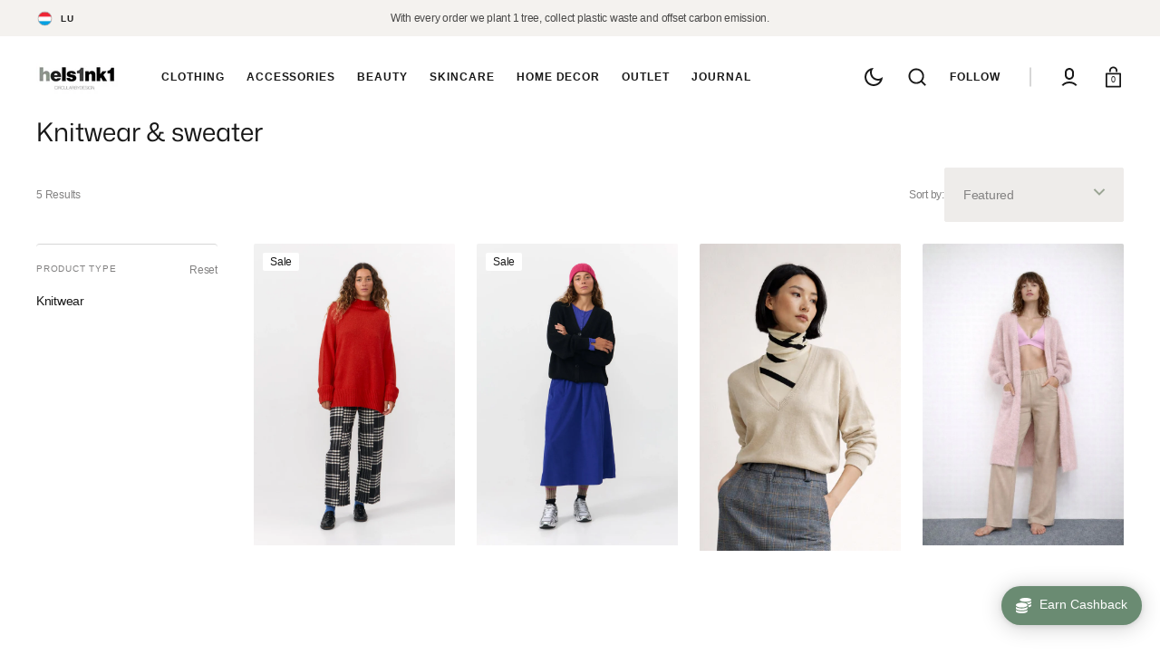

--- FILE ---
content_type: text/html; charset=utf-8
request_url: https://www.hels1nk1.com/collections/knitwear
body_size: 45214
content:
<!doctype html>
<html
	class="no-js"
	lang="en"
	data-scheme="light"
	dir="ltr"
>
	<head>
		<meta charset="utf-8">
		<meta http-equiv="X-UA-Compatible" content="IE=edge">
		<meta name="viewport" content="width=device-width,initial-scale=1">
		<meta name="theme-color" content="">
		<link rel="canonical" href="https://www.hels1nk1.com/collections/knitwear">
		<link rel="preconnect" href="https://cdn.shopify.com" crossorigin><link rel="preconnect" href="https://fonts.shopifycdn.com" crossorigin><title>Knitwear &amp; sweater</title>

		

		

<meta property="og:site_name" content="Hels1nk1">
<meta property="og:url" content="https://www.hels1nk1.com/collections/knitwear">
<meta property="og:title" content="Knitwear &amp; sweater">
<meta property="og:type" content="product.group">
<meta property="og:description" content="Sustainable design together with secondhand fashion at the heart of Luxembourg city shopping street. Organic materials, recycled fabrics with timeless design are the key elements of sustainable design. Fashion for men and women. Organic and clean skincare and makeup and nordic style small home decoration treasures."><meta property="og:image" content="http://www.hels1nk1.com/cdn/shop/files/Black_Minimalist_Photo_Collage_Instagram_Post_576_x_576_px_-2.jpg?v=1766063548">
  <meta property="og:image:secure_url" content="https://www.hels1nk1.com/cdn/shop/files/Black_Minimalist_Photo_Collage_Instagram_Post_576_x_576_px_-2.jpg?v=1766063548">
  <meta property="og:image:width" content="576">
  <meta property="og:image:height" content="576"><meta name="twitter:card" content="summary_large_image">
<meta name="twitter:title" content="Knitwear &amp; sweater">
<meta name="twitter:description" content="Sustainable design together with secondhand fashion at the heart of Luxembourg city shopping street. Organic materials, recycled fabrics with timeless design are the key elements of sustainable design. Fashion for men and women. Organic and clean skincare and makeup and nordic style small home decoration treasures.">


		<script src="//www.hels1nk1.com/cdn/shop/t/105/assets/constants.js?v=37383056447335370521766054390" defer="defer"></script>
		<script src="//www.hels1nk1.com/cdn/shop/t/105/assets/pubsub.js?v=34180055027472970951766054413" defer="defer"></script>
		<script src="//www.hels1nk1.com/cdn/shop/t/105/assets/global.js?v=105194242121393572521766054397" defer="defer"></script>

		<script>window.performance && window.performance.mark && window.performance.mark('shopify.content_for_header.start');</script><meta name="google-site-verification" content="TDAWFraR2Q4qfWPlpSQkx0kRmaFpmgRVACLlWxE6wCg">
<meta name="google-site-verification" content="TDAWFraR2Q4qfWPlpSQkx0kRmaFpmgRVACLlWxE6wCg">
<meta name="facebook-domain-verification" content="e62thldejimufq96z6soufzci6w2ab">
<meta name="facebook-domain-verification" content="z46adw4a3ssr2yte04fy0rbw96ld5l">
<meta id="shopify-digital-wallet" name="shopify-digital-wallet" content="/10026222/digital_wallets/dialog">
<meta name="shopify-checkout-api-token" content="59f4402554ab7e3421d854ecfbbf1569">
<meta id="in-context-paypal-metadata" data-shop-id="10026222" data-venmo-supported="false" data-environment="production" data-locale="en_US" data-paypal-v4="true" data-currency="EUR">
<link rel="alternate" type="application/atom+xml" title="Feed" href="/collections/knitwear.atom" />
<link rel="alternate" type="application/json+oembed" href="https://www.hels1nk1.com/collections/knitwear.oembed">
<script async="async" src="/checkouts/internal/preloads.js?locale=en-LU"></script>
<script id="shopify-features" type="application/json">{"accessToken":"59f4402554ab7e3421d854ecfbbf1569","betas":["rich-media-storefront-analytics"],"domain":"www.hels1nk1.com","predictiveSearch":true,"shopId":10026222,"locale":"en"}</script>
<script>var Shopify = Shopify || {};
Shopify.shop = "helsinki11.myshopify.com";
Shopify.locale = "en";
Shopify.currency = {"active":"EUR","rate":"1.0"};
Shopify.country = "LU";
Shopify.theme = {"name":"Updated version 18 dec 2025","id":181742403907,"schema_name":"Select","schema_version":"1.2.0","theme_store_id":2372,"role":"main"};
Shopify.theme.handle = "null";
Shopify.theme.style = {"id":null,"handle":null};
Shopify.cdnHost = "www.hels1nk1.com/cdn";
Shopify.routes = Shopify.routes || {};
Shopify.routes.root = "/";</script>
<script type="module">!function(o){(o.Shopify=o.Shopify||{}).modules=!0}(window);</script>
<script>!function(o){function n(){var o=[];function n(){o.push(Array.prototype.slice.apply(arguments))}return n.q=o,n}var t=o.Shopify=o.Shopify||{};t.loadFeatures=n(),t.autoloadFeatures=n()}(window);</script>
<script id="shop-js-analytics" type="application/json">{"pageType":"collection"}</script>
<script defer="defer" async type="module" src="//www.hels1nk1.com/cdn/shopifycloud/shop-js/modules/v2/client.init-shop-cart-sync_IZsNAliE.en.esm.js"></script>
<script defer="defer" async type="module" src="//www.hels1nk1.com/cdn/shopifycloud/shop-js/modules/v2/chunk.common_0OUaOowp.esm.js"></script>
<script type="module">
  await import("//www.hels1nk1.com/cdn/shopifycloud/shop-js/modules/v2/client.init-shop-cart-sync_IZsNAliE.en.esm.js");
await import("//www.hels1nk1.com/cdn/shopifycloud/shop-js/modules/v2/chunk.common_0OUaOowp.esm.js");

  window.Shopify.SignInWithShop?.initShopCartSync?.({"fedCMEnabled":true,"windoidEnabled":true});

</script>
<script>(function() {
  var isLoaded = false;
  function asyncLoad() {
    if (isLoaded) return;
    isLoaded = true;
    var urls = ["\/\/cdn.shopify.com\/proxy\/9defb55f642dcd0a4ca8b8bb408fb72cbf903fd19e06c82570136839da24b94f\/bingshoppingtool-t2app-prod.trafficmanager.net\/uet\/tracking_script?shop=helsinki11.myshopify.com\u0026sp-cache-control=cHVibGljLCBtYXgtYWdlPTkwMA","https:\/\/creditsyard.com\/js\/integrations\/script.js?shop=helsinki11.myshopify.com","https:\/\/api-eu1.hubapi.com\/scriptloader\/v1\/147549896.js?shop=helsinki11.myshopify.com"];
    for (var i = 0; i < urls.length; i++) {
      var s = document.createElement('script');
      s.type = 'text/javascript';
      s.async = true;
      s.src = urls[i];
      var x = document.getElementsByTagName('script')[0];
      x.parentNode.insertBefore(s, x);
    }
  };
  if(window.attachEvent) {
    window.attachEvent('onload', asyncLoad);
  } else {
    window.addEventListener('load', asyncLoad, false);
  }
})();</script>
<script id="__st">var __st={"a":10026222,"offset":3600,"reqid":"7241734a-7e90-44db-a30a-b1ec2bfc0dbe-1768514082","pageurl":"www.hels1nk1.com\/collections\/knitwear","u":"239bf88c61bf","p":"collection","rtyp":"collection","rid":96223297590};</script>
<script>window.ShopifyPaypalV4VisibilityTracking = true;</script>
<script id="captcha-bootstrap">!function(){'use strict';const t='contact',e='account',n='new_comment',o=[[t,t],['blogs',n],['comments',n],[t,'customer']],c=[[e,'customer_login'],[e,'guest_login'],[e,'recover_customer_password'],[e,'create_customer']],r=t=>t.map((([t,e])=>`form[action*='/${t}']:not([data-nocaptcha='true']) input[name='form_type'][value='${e}']`)).join(','),a=t=>()=>t?[...document.querySelectorAll(t)].map((t=>t.form)):[];function s(){const t=[...o],e=r(t);return a(e)}const i='password',u='form_key',d=['recaptcha-v3-token','g-recaptcha-response','h-captcha-response',i],f=()=>{try{return window.sessionStorage}catch{return}},m='__shopify_v',_=t=>t.elements[u];function p(t,e,n=!1){try{const o=window.sessionStorage,c=JSON.parse(o.getItem(e)),{data:r}=function(t){const{data:e,action:n}=t;return t[m]||n?{data:e,action:n}:{data:t,action:n}}(c);for(const[e,n]of Object.entries(r))t.elements[e]&&(t.elements[e].value=n);n&&o.removeItem(e)}catch(o){console.error('form repopulation failed',{error:o})}}const l='form_type',E='cptcha';function T(t){t.dataset[E]=!0}const w=window,h=w.document,L='Shopify',v='ce_forms',y='captcha';let A=!1;((t,e)=>{const n=(g='f06e6c50-85a8-45c8-87d0-21a2b65856fe',I='https://cdn.shopify.com/shopifycloud/storefront-forms-hcaptcha/ce_storefront_forms_captcha_hcaptcha.v1.5.2.iife.js',D={infoText:'Protected by hCaptcha',privacyText:'Privacy',termsText:'Terms'},(t,e,n)=>{const o=w[L][v],c=o.bindForm;if(c)return c(t,g,e,D).then(n);var r;o.q.push([[t,g,e,D],n]),r=I,A||(h.body.append(Object.assign(h.createElement('script'),{id:'captcha-provider',async:!0,src:r})),A=!0)});var g,I,D;w[L]=w[L]||{},w[L][v]=w[L][v]||{},w[L][v].q=[],w[L][y]=w[L][y]||{},w[L][y].protect=function(t,e){n(t,void 0,e),T(t)},Object.freeze(w[L][y]),function(t,e,n,w,h,L){const[v,y,A,g]=function(t,e,n){const i=e?o:[],u=t?c:[],d=[...i,...u],f=r(d),m=r(i),_=r(d.filter((([t,e])=>n.includes(e))));return[a(f),a(m),a(_),s()]}(w,h,L),I=t=>{const e=t.target;return e instanceof HTMLFormElement?e:e&&e.form},D=t=>v().includes(t);t.addEventListener('submit',(t=>{const e=I(t);if(!e)return;const n=D(e)&&!e.dataset.hcaptchaBound&&!e.dataset.recaptchaBound,o=_(e),c=g().includes(e)&&(!o||!o.value);(n||c)&&t.preventDefault(),c&&!n&&(function(t){try{if(!f())return;!function(t){const e=f();if(!e)return;const n=_(t);if(!n)return;const o=n.value;o&&e.removeItem(o)}(t);const e=Array.from(Array(32),(()=>Math.random().toString(36)[2])).join('');!function(t,e){_(t)||t.append(Object.assign(document.createElement('input'),{type:'hidden',name:u})),t.elements[u].value=e}(t,e),function(t,e){const n=f();if(!n)return;const o=[...t.querySelectorAll(`input[type='${i}']`)].map((({name:t})=>t)),c=[...d,...o],r={};for(const[a,s]of new FormData(t).entries())c.includes(a)||(r[a]=s);n.setItem(e,JSON.stringify({[m]:1,action:t.action,data:r}))}(t,e)}catch(e){console.error('failed to persist form',e)}}(e),e.submit())}));const S=(t,e)=>{t&&!t.dataset[E]&&(n(t,e.some((e=>e===t))),T(t))};for(const o of['focusin','change'])t.addEventListener(o,(t=>{const e=I(t);D(e)&&S(e,y())}));const B=e.get('form_key'),M=e.get(l),P=B&&M;t.addEventListener('DOMContentLoaded',(()=>{const t=y();if(P)for(const e of t)e.elements[l].value===M&&p(e,B);[...new Set([...A(),...v().filter((t=>'true'===t.dataset.shopifyCaptcha))])].forEach((e=>S(e,t)))}))}(h,new URLSearchParams(w.location.search),n,t,e,['guest_login'])})(!0,!0)}();</script>
<script integrity="sha256-4kQ18oKyAcykRKYeNunJcIwy7WH5gtpwJnB7kiuLZ1E=" data-source-attribution="shopify.loadfeatures" defer="defer" src="//www.hels1nk1.com/cdn/shopifycloud/storefront/assets/storefront/load_feature-a0a9edcb.js" crossorigin="anonymous"></script>
<script data-source-attribution="shopify.dynamic_checkout.dynamic.init">var Shopify=Shopify||{};Shopify.PaymentButton=Shopify.PaymentButton||{isStorefrontPortableWallets:!0,init:function(){window.Shopify.PaymentButton.init=function(){};var t=document.createElement("script");t.src="https://www.hels1nk1.com/cdn/shopifycloud/portable-wallets/latest/portable-wallets.en.js",t.type="module",document.head.appendChild(t)}};
</script>
<script data-source-attribution="shopify.dynamic_checkout.buyer_consent">
  function portableWalletsHideBuyerConsent(e){var t=document.getElementById("shopify-buyer-consent"),n=document.getElementById("shopify-subscription-policy-button");t&&n&&(t.classList.add("hidden"),t.setAttribute("aria-hidden","true"),n.removeEventListener("click",e))}function portableWalletsShowBuyerConsent(e){var t=document.getElementById("shopify-buyer-consent"),n=document.getElementById("shopify-subscription-policy-button");t&&n&&(t.classList.remove("hidden"),t.removeAttribute("aria-hidden"),n.addEventListener("click",e))}window.Shopify?.PaymentButton&&(window.Shopify.PaymentButton.hideBuyerConsent=portableWalletsHideBuyerConsent,window.Shopify.PaymentButton.showBuyerConsent=portableWalletsShowBuyerConsent);
</script>
<script data-source-attribution="shopify.dynamic_checkout.cart.bootstrap">document.addEventListener("DOMContentLoaded",(function(){function t(){return document.querySelector("shopify-accelerated-checkout-cart, shopify-accelerated-checkout")}if(t())Shopify.PaymentButton.init();else{new MutationObserver((function(e,n){t()&&(Shopify.PaymentButton.init(),n.disconnect())})).observe(document.body,{childList:!0,subtree:!0})}}));
</script>
<link id="shopify-accelerated-checkout-styles" rel="stylesheet" media="screen" href="https://www.hels1nk1.com/cdn/shopifycloud/portable-wallets/latest/accelerated-checkout-backwards-compat.css" crossorigin="anonymous">
<style id="shopify-accelerated-checkout-cart">
        #shopify-buyer-consent {
  margin-top: 1em;
  display: inline-block;
  width: 100%;
}

#shopify-buyer-consent.hidden {
  display: none;
}

#shopify-subscription-policy-button {
  background: none;
  border: none;
  padding: 0;
  text-decoration: underline;
  font-size: inherit;
  cursor: pointer;
}

#shopify-subscription-policy-button::before {
  box-shadow: none;
}

      </style>
<script id="sections-script" data-sections="header" defer="defer" src="//www.hels1nk1.com/cdn/shop/t/105/compiled_assets/scripts.js?9719"></script>
<script>window.performance && window.performance.mark && window.performance.mark('shopify.content_for_header.end');</script>

		<style data-shopify>
			
			@font-face {
  font-family: "Mona Sans";
  font-weight: 400;
  font-style: normal;
  font-display: swap;
  src: url("//www.hels1nk1.com/cdn/fonts/mona_sans/monasans_n4.cc3f184f0be0174773c72c5502453af88810902e.woff2") format("woff2"),
       url("//www.hels1nk1.com/cdn/fonts/mona_sans/monasans_n4.fa36f5da9700fad1da93752dd8c5592c2878aaec.woff") format("woff");
}

			
			
			
			
			
			
			
      
      @font-face {
  font-family: "Proza Libre";
  font-weight: 400;
  font-style: normal;
  font-display: swap;
  src: url("//www.hels1nk1.com/cdn/fonts/proza_libre/prozalibre_n4.f0507b32b728d57643b7359f19cd41165a2ba3ad.woff2") format("woff2"),
       url("//www.hels1nk1.com/cdn/fonts/proza_libre/prozalibre_n4.11ea93e06205ad0e376283cb5b58368f304c1fe5.woff") format("woff");
}

      
			
			
			
			
			
			@font-face {
  font-family: "Mona Sans";
  font-weight: 400;
  font-style: italic;
  font-display: swap;
  src: url("//www.hels1nk1.com/cdn/fonts/mona_sans/monasans_i4.8afe827b8e1249d54e8235898b9437caf25eb86d.woff2") format("woff2"),
       url("//www.hels1nk1.com/cdn/fonts/mona_sans/monasans_i4.f786ef97cfdb9bdf0574b567a4b4eb003f584167.woff") format("woff");
}

			
			
				:root,
				[data-scheme=light] .color-background-1 {
					--color-background: 255,255,255;
					--color-background-secondary: 238,236,234;
					--color-base-background-1: 255, 255, 255;
					--color-base-background-2: 238, 236, 234;
					
						--gradient-background: #ffffff;
					
					--color-foreground: 24, 24, 24;
					--color-foreground-secondary: 131, 130, 130;
					--color-foreground-title: 24, 24, 24;
					--color-base-text: 24, 24, 24;
					--color-secondary-text: 131, 130, 130;
					--color-title-text: 24, 24, 24;

					--color-button-text: 255, 255, 255;
					--color-button-text-hover: 255, 255, 255;
					--color-button: 155, 165, 148;
					--color-button-hover: 192, 202, 185;

					--color-button-secondary: 255, 255, 255;
					--color-button-secondary-hover: 255, 255, 255;
					--color-button-secondary-text: 24, 24, 24;
					--color-button-secondary-text-hover: 24, 24, 24;

					--color-button-tertiary-text: 24, 24, 24;
					--color-button-tertiary-text-hover: 255, 255, 255;
					--color-button-tertiary: 155, 165, 148;
					--color-button-tertiary-hover: 155, 165, 148;

					--color-overlay: 0, 0, 0;
					--color-border-input: 238, 236, 234;
					--color-border-input-hover: 24, 24, 24;
					--color-background-input: 238, 236, 234;
					--color-border: 214, 214, 214;
					--color-accent: 131, 130, 130;
				}
				@media (prefers-color-scheme: light) {
					:root,
					[data-scheme=auto] .color-background-1 {
						--color-background: 255,255,255;
						--color-background-secondary: 238,236,234;
						--color-base-background-1: 255, 255, 255;
						--color-base-background-2: 238, 236, 234;
						
							--gradient-background: #ffffff;
						
						--color-foreground: 24, 24, 24;
						--color-foreground-secondary: 131, 130, 130;
						--color-foreground-title: 24, 24, 24;
						--color-base-text: 24, 24, 24;
						--color-secondary-text: 131, 130, 130;
						--color-title-text: 24, 24, 24;


						--color-button-text: 255, 255, 255;
						--color-button-text-hover: 255, 255, 255;
						--color-button: 155, 165, 148;
						--color-button-hover: 192, 202, 185;

						--color-button-secondary: 255, 255, 255;
						--color-button-secondary-hover: 255, 255, 255;
						--color-button-secondary-text: 24, 24, 24;
						--color-button-secondary-text-hover: 24, 24, 24;

						--color-button-tertiary-text: 24, 24, 24;
						--color-button-tertiary-text-hover: 255, 255, 255;
						--color-button-tertiary: 155, 165, 148;
						--color-button-tertiary-hover: 155, 165, 148;

						--color-overlay: 0, 0, 0;
						--color-border-input: 238, 236, 234;
						--color-border-input-hover: 24, 24, 24;
						--color-background-input: 238, 236, 234;
						--color-background-input-hover: , , ;
						--color-border: 214, 214, 214;
						--color-accent: 131, 130, 130;
					}
				}
			     
				
				[data-scheme=light] .color-background-2 {
					--color-background: 244,242,239;
					--color-background-secondary: 255,255,255;
					--color-base-background-1: 244, 242, 239;
					--color-base-background-2: 255, 255, 255;
					
						--gradient-background: #f4f2ef;
					
					--color-foreground: 31, 31, 31;
					--color-foreground-secondary: 60, 60, 60;
					--color-foreground-title: 31, 31, 31;
					--color-base-text: 31, 31, 31;
					--color-secondary-text: 60, 60, 60;
					--color-title-text: 31, 31, 31;

					--color-button-text: 255, 255, 255;
					--color-button-text-hover: 255, 255, 255;
					--color-button: 139, 149, 137;
					--color-button-hover: 165, 174, 158;

					--color-button-secondary: 255, 255, 255;
					--color-button-secondary-hover: 255, 255, 255;
					--color-button-secondary-text: 139, 149, 137;
					--color-button-secondary-text-hover: 60, 60, 60;

					--color-button-tertiary-text: 31, 31, 31;
					--color-button-tertiary-text-hover: 255, 255, 255;
					--color-button-tertiary: 155, 165, 148;
					--color-button-tertiary-hover: 155, 165, 148;

					--color-overlay: 60, 60, 60;
					--color-border-input: 255, 255, 255;
					--color-border-input-hover: 31, 31, 31;
					--color-background-input: 255, 255, 255;
					--color-border: 165, 165, 165;
					--color-accent: 139, 149, 137;
				}
				@media (prefers-color-scheme: light) {
					
					[data-scheme=auto] .color-background-2 {
						--color-background: 244,242,239;
						--color-background-secondary: 255,255,255;
						--color-base-background-1: 244, 242, 239;
						--color-base-background-2: 255, 255, 255;
						
							--gradient-background: #f4f2ef;
						
						--color-foreground: 31, 31, 31;
						--color-foreground-secondary: 60, 60, 60;
						--color-foreground-title: 31, 31, 31;
						--color-base-text: 31, 31, 31;
						--color-secondary-text: 60, 60, 60;
						--color-title-text: 31, 31, 31;


						--color-button-text: 255, 255, 255;
						--color-button-text-hover: 255, 255, 255;
						--color-button: 139, 149, 137;
						--color-button-hover: 165, 174, 158;

						--color-button-secondary: 255, 255, 255;
						--color-button-secondary-hover: 255, 255, 255;
						--color-button-secondary-text: 139, 149, 137;
						--color-button-secondary-text-hover: 60, 60, 60;

						--color-button-tertiary-text: 31, 31, 31;
						--color-button-tertiary-text-hover: 255, 255, 255;
						--color-button-tertiary: 155, 165, 148;
						--color-button-tertiary-hover: 155, 165, 148;

						--color-overlay: 60, 60, 60;
						--color-border-input: 255, 255, 255;
						--color-border-input-hover: 31, 31, 31;
						--color-background-input: 255, 255, 255;
						--color-background-input-hover: , , ;
						--color-border: 165, 165, 165;
						--color-accent: 139, 149, 137;
					}
				}
			     
				
				[data-scheme=light] .color-background-3 {
					--color-background: 155,165,148;
					--color-background-secondary: 40,40,40;
					--color-base-background-1: 155, 165, 148;
					--color-base-background-2: 40, 40, 40;
					
						--gradient-background: #9ba594;
					
					--color-foreground: 60, 60, 60;
					--color-foreground-secondary: 24, 24, 24;
					--color-foreground-title: 0, 0, 0;
					--color-base-text: 60, 60, 60;
					--color-secondary-text: 24, 24, 24;
					--color-title-text: 0, 0, 0;

					--color-button-text: 24, 24, 24;
					--color-button-text-hover: 24, 24, 24;
					--color-button: 255, 255, 255;
					--color-button-hover: 255, 255, 255;

					--color-button-secondary: 24, 24, 24;
					--color-button-secondary-hover: 46, 46, 46;
					--color-button-secondary-text: 255, 255, 255;
					--color-button-secondary-text-hover: 255, 255, 255;

					--color-button-tertiary-text: 255, 255, 255;
					--color-button-tertiary-text-hover: 24, 24, 24;
					--color-button-tertiary: 255, 255, 255;
					--color-button-tertiary-hover: 24, 24, 24;

					--color-overlay: 0, 0, 0;
					--color-border-input: 255, 255, 255;
					--color-border-input-hover: 24, 24, 24;
					--color-background-input: 255, 255, 255;
					--color-border: 255, 255, 255;
					--color-accent: 255, 255, 255;
				}
				@media (prefers-color-scheme: light) {
					
					[data-scheme=auto] .color-background-3 {
						--color-background: 155,165,148;
						--color-background-secondary: 40,40,40;
						--color-base-background-1: 155, 165, 148;
						--color-base-background-2: 40, 40, 40;
						
							--gradient-background: #9ba594;
						
						--color-foreground: 60, 60, 60;
						--color-foreground-secondary: 24, 24, 24;
						--color-foreground-title: 0, 0, 0;
						--color-base-text: 60, 60, 60;
						--color-secondary-text: 24, 24, 24;
						--color-title-text: 0, 0, 0;


						--color-button-text: 24, 24, 24;
						--color-button-text-hover: 24, 24, 24;
						--color-button: 255, 255, 255;
						--color-button-hover: 255, 255, 255;

						--color-button-secondary: 24, 24, 24;
						--color-button-secondary-hover: 46, 46, 46;
						--color-button-secondary-text: 255, 255, 255;
						--color-button-secondary-text-hover: 255, 255, 255;

						--color-button-tertiary-text: 255, 255, 255;
						--color-button-tertiary-text-hover: 24, 24, 24;
						--color-button-tertiary: 255, 255, 255;
						--color-button-tertiary-hover: 24, 24, 24;

						--color-overlay: 0, 0, 0;
						--color-border-input: 255, 255, 255;
						--color-border-input-hover: 24, 24, 24;
						--color-background-input: 255, 255, 255;
						--color-background-input-hover: , , ;
						--color-border: 255, 255, 255;
						--color-accent: 255, 255, 255;
					}
				}
			     
				
				[data-scheme=light] .color-background-4 {
					--color-background: 40,40,40;
					--color-background-secondary: 37,37,37;
					--color-base-background-1: 40, 40, 40;
					--color-base-background-2: 37, 37, 37;
					
						--gradient-background: #282828;
					
					--color-foreground: 255, 255, 255;
					--color-foreground-secondary: 204, 204, 204;
					--color-foreground-title: 255, 255, 255;
					--color-base-text: 255, 255, 255;
					--color-secondary-text: 204, 204, 204;
					--color-title-text: 255, 255, 255;

					--color-button-text: 24, 24, 24;
					--color-button-text-hover: 24, 24, 24;
					--color-button: 255, 255, 255;
					--color-button-hover: 255, 255, 255;

					--color-button-secondary: 24, 24, 24;
					--color-button-secondary-hover: 46, 46, 46;
					--color-button-secondary-text: 255, 255, 255;
					--color-button-secondary-text-hover: 255, 255, 255;

					--color-button-tertiary-text: 255, 255, 255;
					--color-button-tertiary-text-hover: 24, 24, 24;
					--color-button-tertiary: 255, 255, 255;
					--color-button-tertiary-hover: 24, 24, 24;

					--color-overlay: 0, 0, 0;
					--color-border-input: 255, 255, 255;
					--color-border-input-hover: 24, 24, 24;
					--color-background-input: 255, 255, 255;
					--color-border: 255, 255, 255;
					--color-accent: 255, 255, 255;
				}
				@media (prefers-color-scheme: light) {
					
					[data-scheme=auto] .color-background-4 {
						--color-background: 40,40,40;
						--color-background-secondary: 37,37,37;
						--color-base-background-1: 40, 40, 40;
						--color-base-background-2: 37, 37, 37;
						
							--gradient-background: #282828;
						
						--color-foreground: 255, 255, 255;
						--color-foreground-secondary: 204, 204, 204;
						--color-foreground-title: 255, 255, 255;
						--color-base-text: 255, 255, 255;
						--color-secondary-text: 204, 204, 204;
						--color-title-text: 255, 255, 255;


						--color-button-text: 24, 24, 24;
						--color-button-text-hover: 24, 24, 24;
						--color-button: 255, 255, 255;
						--color-button-hover: 255, 255, 255;

						--color-button-secondary: 24, 24, 24;
						--color-button-secondary-hover: 46, 46, 46;
						--color-button-secondary-text: 255, 255, 255;
						--color-button-secondary-text-hover: 255, 255, 255;

						--color-button-tertiary-text: 255, 255, 255;
						--color-button-tertiary-text-hover: 24, 24, 24;
						--color-button-tertiary: 255, 255, 255;
						--color-button-tertiary-hover: 24, 24, 24;

						--color-overlay: 0, 0, 0;
						--color-border-input: 255, 255, 255;
						--color-border-input-hover: 24, 24, 24;
						--color-background-input: 255, 255, 255;
						--color-background-input-hover: , , ;
						--color-border: 255, 255, 255;
						--color-accent: 255, 255, 255;
					}
				}
			     

			     body, .color-background-1, .color-background-2, .color-background-3, .color-background-4 {
			     	color: rgba(var(--color-foreground));
			     	background-color: rgb(var(--color-background));
			     }
			:root {
			--spaced-section: 5rem;

			--font-body-family: "system_ui", -apple-system, 'Segoe UI', Roboto, 'Helvetica Neue', 'Noto Sans', 'Liberation Sans', Arial, sans-serif, 'Apple Color Emoji', 'Segoe UI Emoji', 'Segoe UI Symbol', 'Noto Color Emoji';
			--font-body-style: normal;
			--font-body-weight: 400;

			--font-body-scale: 1.29;
			--font-body-line-height: 1.4;

			--font-heading-family: "Mona Sans", sans-serif;
			--font-heading-style: normal;
			
			--font-heading-weight: 400;
			
			--font-heading-letter-spacing: 0em;
			--font-heading-line-height: 1.1;

			--font-subtitle-family: "system_ui", -apple-system, 'Segoe UI', Roboto, 'Helvetica Neue', 'Noto Sans', 'Liberation Sans', Arial, sans-serif, 'Apple Color Emoji', 'Segoe UI Emoji', 'Segoe UI Symbol', 'Noto Color Emoji';
			--font-subtitle-style: normal;
			
			--font-subtitle-weight: 500;
			
			--font-subtitle-text-transform: uppercase;
			--font-subtitle-scale: 1.0;
			--font-subtitle-letter-spacing: 0.8em;

			--font-heading-h1-scale: 1.45;
			--font-heading-h2-scale: 1.13;
			--font-heading-h3-scale: 1.12;
			--font-heading-h4-scale: 1.2;

			--font-heading-text-transform: none;

			--font-heading-card-family: "system_ui", -apple-system, 'Segoe UI', Roboto, 'Helvetica Neue', 'Noto Sans', 'Liberation Sans', Arial, sans-serif, 'Apple Color Emoji', 'Segoe UI Emoji', 'Segoe UI Symbol', 'Noto Color Emoji';
			--font-heading-card-style: normal;
			
			--font-heading-card-weight: 500;
			
			--font-text-card-family: "system_ui", -apple-system, 'Segoe UI', Roboto, 'Helvetica Neue', 'Noto Sans', 'Liberation Sans', Arial, sans-serif, 'Apple Color Emoji', 'Segoe UI Emoji', 'Segoe UI Symbol', 'Noto Color Emoji';
			--font-text-card-style: normal;
			--font-text-card-weight: 400;

			--font-heading-card-scale: 1.4;
			--font-heading-card-letter-spacing: -0.2em;
			--font-heading-card-text-transform: none;


			--font-text-card-scale: 1.3;

			--font-button-family: "system_ui", -apple-system, 'Segoe UI', Roboto, 'Helvetica Neue', 'Noto Sans', 'Liberation Sans', Arial, sans-serif, 'Apple Color Emoji', 'Segoe UI Emoji', 'Segoe UI Symbol', 'Noto Color Emoji';
			--font-button-style: normal;
			
			--font-button-weight: 700;
			
			--font-button-text-transform: uppercase;
			--button-size: 12px;
			--font-button-letter-spacing:0.8em;

			--font-header-menu-family: "system_ui", -apple-system, 'Segoe UI', Roboto, 'Helvetica Neue', 'Noto Sans', 'Liberation Sans', Arial, sans-serif, 'Apple Color Emoji', 'Segoe UI Emoji', 'Segoe UI Symbol', 'Noto Color Emoji';
			--font-header-menu-style: normal;
			
			--font-header-menu-weight: 700;
			
			--font-header-menu-text-transform: uppercase;
			--font-header-link-size: 12px;
			--heading-menu-letter-spacing: 0.8em;

			--font-header-submenu-family: "system_ui", -apple-system, 'Segoe UI', Roboto, 'Helvetica Neue', 'Noto Sans', 'Liberation Sans', Arial, sans-serif, 'Apple Color Emoji', 'Segoe UI Emoji', 'Segoe UI Symbol', 'Noto Color Emoji';
			--font-header-submenu-style: normal;
			
			--font-header-submenu-weight: 500;
			
			--font-header-submenu-text-transform: none;
			--font-header-submenu-link-size: 14px;
			--heading-submenu-letter-spacing: -0.2em;

			--font-header-megamenu-family: "system_ui", -apple-system, 'Segoe UI', Roboto, 'Helvetica Neue', 'Noto Sans', 'Liberation Sans', Arial, sans-serif, 'Apple Color Emoji', 'Segoe UI Emoji', 'Segoe UI Symbol', 'Noto Color Emoji';
			--font-header-megamenu-style: normal;
			
			--font-header-megamenu-weight: 400;
			
			--font-header-megamenu-text-transform: none;
			--font-header-megamenu-link-size: 16px;
			--heading-megamenu-letter-spacing: -0.3em;

			--font-footer-menu-family: "system_ui", -apple-system, 'Segoe UI', Roboto, 'Helvetica Neue', 'Noto Sans', 'Liberation Sans', Arial, sans-serif, 'Apple Color Emoji', 'Segoe UI Emoji', 'Segoe UI Symbol', 'Noto Color Emoji';
			--font-footer-menu-style: normal;
			
			--font-footer-menu-weight: 500;
			
			--font-footer-link-size: 14px;
			--font-footer-menu-text-transform: none;
			--footer-letter-spacing: -0.2em;

			--font-footer-bottom-link-size: 14px;
			--font-footer-bottom-menu-text-transform: none;
			--footer-bottom-letter-spacing: -0.2em;

			--font-popups-heading-family: "Proza Libre", sans-serif;
			--font-popups-heading-style: normal;
			
			--font-popups-heading-weight: 400;
			
			--font-popups-text-family: "system_ui", -apple-system, 'Segoe UI', Roboto, 'Helvetica Neue', 'Noto Sans', 'Liberation Sans', Arial, sans-serif, 'Apple Color Emoji', 'Segoe UI Emoji', 'Segoe UI Symbol', 'Noto Color Emoji';
			--font-popups-text-style: normal;
			--font-popups-text-weight: 400;
			--font-popup-heading-scale: 1.0;
			--font-popup-desc-scale: 1.0;
			--font-popup-text-scale: 1.0;
			--font-notification-heading-scale: 1.0;
			--font-notification-text-scale: 1.0;

			--border-radius-button: 2px;

			--payment-terms-background-color: ;

			--color-badge-sale-background: 255, 255, 255;
			--color-badge-sale-text: 24, 24, 24;
			--color-badge-soldout-background: 255, 255, 255;
			--color-badge-soldout-text: 219, 0, 0;
			--color-badge-custom-background: 255, 255, 255;
			--color-badge-custom-text: 24, 24, 24;
			--color-background-card: , , ;
			}

			@media screen and (min-width: 990px) {
				:root {
					--spaced-section: 16rem;
				}
			}

			*,
			*::before,
			*::after {
			box-sizing: inherit;
			}

			html {
			box-sizing: border-box;
			font-size: 10px;
			height: 100%;
			}

			body {
			position: relative;
			display: grid;
			grid-template-rows: auto auto 1fr auto;
			grid-template-columns: 100%;
			min-height: 100%;
			margin: 0;
			font-size: calc(var(--font-body-scale) * 1.4rem);
			line-height: 1.5;
			font-family: var(--font-body-family);
			font-style: var(--font-body-style);
			font-weight: var(--font-body-weight);
			overflow-x: hidden;
			-webkit-font-smoothing: antialiased;
			}
		</style>
		<link href="//www.hels1nk1.com/cdn/shop/t/105/assets/swiper-bundle.min.css?v=29539370614885217011766054451" rel="stylesheet" type="text/css" media="all" />
		<link href="//www.hels1nk1.com/cdn/shop/t/105/assets/base.css?v=156095268771913502901766054364" rel="stylesheet" type="text/css" media="all" /><link href="//www.hels1nk1.com/cdn/shop/t/105/assets/disclosure.css?v=183661038255658985251766054395" rel="stylesheet" type="text/css" media="all" />
		<style data-shopify>
	
		[data-scheme=dark] .color-background-1 {
		--color-background: 33, 33, 33;
		--color-background-secondary: 23, 23, 23;
		--gradient-background: rgb(33, 33, 33);
		--color-base-background-2: 23, 23, 23;
		--color-base-background-3: 23, 23, 23;
		--color-base-background-4: 33, 33, 33;
		--color-foreground: 240, 240, 240;
		--color-foreground-secondary: 204, 204, 204;
		--color-foreground-title: 240, 240, 240;
		--color-background-input: 15, 15, 15;
		--color-border-input: 67, 67, 67;
		--color-border-input-hover: 240, 240, 240;
		--color-border: 67, 67, 67;
		--color-announcement-bar: 0, 0, 0;
		--color-announcement-bar-background-1: 0, 0, 0;
		--color-link: 240, 240, 240;
		--alpha-link: 0.5;
		--color-button: 240, 240, 240;
		--color-button-hover: 220, 220, 220;
		--color-button-text: 0, 0, 0;
		--color-button-text-hover: 0, 0, 0;
		--color-button-secondary: 150, 150, 150;
		--color-button-secondary-hover: 240, 240, 240;
		--color-button-secondary-text: 240, 240, 240;
		--color-button-secondary-text-hover: 150, 150, 150;
		--color-button-tertiary: 240, 240, 240;
		--color-button-tertiary-hover: 240, 240, 240;
		--color-button-tertiary-text: 240, 240, 240;
		--color-button-tertiary-text-hover: 40, 40, 40;
		--alpha-button-background: 1;
		--alpha-button-border: 1;
		--color-social: 240, 240, 240;
		--color-placeholder-input: 240, 240, 240;
		--color-background-card: 23, 23, 23;
		--color-error-background: 172, 71, 71;
		--color-accent: 240, 240, 240;
		--color-background-white: 23, 23, 23;
		}
		@media (prefers-color-scheme: dark) {
			[data-scheme=auto] .color-background-1 {
				--color-background: 33, 33, 33;
				--color-background-secondary: 23, 23, 23;
				--gradient-background: rgb(33, 33, 33);
				--color-base-background-2: 23, 23, 23;
				--color-base-background-3: 23, 23, 23;
				--color-base-background-4: 33, 33, 33;
				--color-foreground: 240, 240, 240;
				--color-foreground-secondary: 204, 204, 204;
				--color-foreground-title: 240, 240, 240;
				--color-background-input: 15, 15, 15;
				--color-border-input: 67, 67, 67;
				--color-border-input-hover: 240, 240, 240;
				--color-border: 67, 67, 67;
				--color-announcement-bar: 0, 0, 0;
				--color-announcement-bar-background-1: 0, 0, 0;
				--color-link: 240, 240, 240;
				--alpha-link: 0.5;
				--color-button: 240, 240, 240;
				--color-button-hover: 220, 220, 220;
				--color-button-text: 0, 0, 0;
				--color-button-text-hover: 0, 0, 0;
				--color-button-secondary: 150, 150, 150;
				--color-button-secondary-hover: 240, 240, 240;
				--color-button-secondary-text: 240, 240, 240;
				--color-button-secondary-text-hover: 150, 150, 150;
				--color-button-tertiary: 240, 240, 240;
				--color-button-tertiary-hover: 240, 240, 240;
				--color-button-tertiary-text: 240, 240, 240;
				--color-button-tertiary-text-hover: 40, 40, 40;
				--alpha-button-background: 1;
				--alpha-button-border: 1;
				--color-social: 240, 240, 240;
				--color-placeholder-input: 240, 240, 240;
				--color-background-card: 23, 23, 23;
				--color-error-background: 172, 71, 71;
				--color-accent: 240, 240, 240;
				--color-background-white: 23, 23, 23;
			}
		}
	
		[data-scheme=dark] .color-background-2 {
		--color-background: 33, 33, 33;
		--color-background-secondary: 23, 23, 23;
		--gradient-background: rgb(33, 33, 33);
		--color-base-background-2: 23, 23, 23;
		--color-base-background-3: 23, 23, 23;
		--color-base-background-4: 33, 33, 33;
		--color-foreground: 240, 240, 240;
		--color-foreground-secondary: 204, 204, 204;
		--color-foreground-title: 240, 240, 240;
		--color-background-input: 15, 15, 15;
		--color-border-input: 67, 67, 67;
		--color-border-input-hover: 240, 240, 240;
		--color-border: 67, 67, 67;
		--color-announcement-bar: 0, 0, 0;
		--color-announcement-bar-background-1: 0, 0, 0;
		--color-link: 240, 240, 240;
		--alpha-link: 0.5;
		--color-button: 240, 240, 240;
		--color-button-hover: 220, 220, 220;
		--color-button-text: 0, 0, 0;
		--color-button-text-hover: 0, 0, 0;
		--color-button-secondary: 150, 150, 150;
		--color-button-secondary-hover: 240, 240, 240;
		--color-button-secondary-text: 240, 240, 240;
		--color-button-secondary-text-hover: 150, 150, 150;
		--color-button-tertiary: 240, 240, 240;
		--color-button-tertiary-hover: 240, 240, 240;
		--color-button-tertiary-text: 240, 240, 240;
		--color-button-tertiary-text-hover: 40, 40, 40;
		--alpha-button-background: 1;
		--alpha-button-border: 1;
		--color-social: 240, 240, 240;
		--color-placeholder-input: 240, 240, 240;
		--color-background-card: 23, 23, 23;
		--color-error-background: 172, 71, 71;
		--color-accent: 240, 240, 240;
		--color-background-white: 23, 23, 23;
		}
		@media (prefers-color-scheme: dark) {
			[data-scheme=auto] .color-background-2 {
				--color-background: 33, 33, 33;
				--color-background-secondary: 23, 23, 23;
				--gradient-background: rgb(33, 33, 33);
				--color-base-background-2: 23, 23, 23;
				--color-base-background-3: 23, 23, 23;
				--color-base-background-4: 33, 33, 33;
				--color-foreground: 240, 240, 240;
				--color-foreground-secondary: 204, 204, 204;
				--color-foreground-title: 240, 240, 240;
				--color-background-input: 15, 15, 15;
				--color-border-input: 67, 67, 67;
				--color-border-input-hover: 240, 240, 240;
				--color-border: 67, 67, 67;
				--color-announcement-bar: 0, 0, 0;
				--color-announcement-bar-background-1: 0, 0, 0;
				--color-link: 240, 240, 240;
				--alpha-link: 0.5;
				--color-button: 240, 240, 240;
				--color-button-hover: 220, 220, 220;
				--color-button-text: 0, 0, 0;
				--color-button-text-hover: 0, 0, 0;
				--color-button-secondary: 150, 150, 150;
				--color-button-secondary-hover: 240, 240, 240;
				--color-button-secondary-text: 240, 240, 240;
				--color-button-secondary-text-hover: 150, 150, 150;
				--color-button-tertiary: 240, 240, 240;
				--color-button-tertiary-hover: 240, 240, 240;
				--color-button-tertiary-text: 240, 240, 240;
				--color-button-tertiary-text-hover: 40, 40, 40;
				--alpha-button-background: 1;
				--alpha-button-border: 1;
				--color-social: 240, 240, 240;
				--color-placeholder-input: 240, 240, 240;
				--color-background-card: 23, 23, 23;
				--color-error-background: 172, 71, 71;
				--color-accent: 240, 240, 240;
				--color-background-white: 23, 23, 23;
			}
		}
	
		[data-scheme=dark] .color-background-3 {
		--color-background: 33, 33, 33;
		--color-background-secondary: 23, 23, 23;
		--gradient-background: rgb(33, 33, 33);
		--color-base-background-2: 23, 23, 23;
		--color-base-background-3: 23, 23, 23;
		--color-base-background-4: 33, 33, 33;
		--color-foreground: 240, 240, 240;
		--color-foreground-secondary: 204, 204, 204;
		--color-foreground-title: 240, 240, 240;
		--color-background-input: 15, 15, 15;
		--color-border-input: 67, 67, 67;
		--color-border-input-hover: 240, 240, 240;
		--color-border: 67, 67, 67;
		--color-announcement-bar: 0, 0, 0;
		--color-announcement-bar-background-1: 0, 0, 0;
		--color-link: 240, 240, 240;
		--alpha-link: 0.5;
		--color-button: 240, 240, 240;
		--color-button-hover: 220, 220, 220;
		--color-button-text: 0, 0, 0;
		--color-button-text-hover: 0, 0, 0;
		--color-button-secondary: 150, 150, 150;
		--color-button-secondary-hover: 240, 240, 240;
		--color-button-secondary-text: 240, 240, 240;
		--color-button-secondary-text-hover: 150, 150, 150;
		--color-button-tertiary: 240, 240, 240;
		--color-button-tertiary-hover: 240, 240, 240;
		--color-button-tertiary-text: 240, 240, 240;
		--color-button-tertiary-text-hover: 40, 40, 40;
		--alpha-button-background: 1;
		--alpha-button-border: 1;
		--color-social: 240, 240, 240;
		--color-placeholder-input: 240, 240, 240;
		--color-background-card: 23, 23, 23;
		--color-error-background: 172, 71, 71;
		--color-accent: 240, 240, 240;
		--color-background-white: 23, 23, 23;
		}
		@media (prefers-color-scheme: dark) {
			[data-scheme=auto] .color-background-3 {
				--color-background: 33, 33, 33;
				--color-background-secondary: 23, 23, 23;
				--gradient-background: rgb(33, 33, 33);
				--color-base-background-2: 23, 23, 23;
				--color-base-background-3: 23, 23, 23;
				--color-base-background-4: 33, 33, 33;
				--color-foreground: 240, 240, 240;
				--color-foreground-secondary: 204, 204, 204;
				--color-foreground-title: 240, 240, 240;
				--color-background-input: 15, 15, 15;
				--color-border-input: 67, 67, 67;
				--color-border-input-hover: 240, 240, 240;
				--color-border: 67, 67, 67;
				--color-announcement-bar: 0, 0, 0;
				--color-announcement-bar-background-1: 0, 0, 0;
				--color-link: 240, 240, 240;
				--alpha-link: 0.5;
				--color-button: 240, 240, 240;
				--color-button-hover: 220, 220, 220;
				--color-button-text: 0, 0, 0;
				--color-button-text-hover: 0, 0, 0;
				--color-button-secondary: 150, 150, 150;
				--color-button-secondary-hover: 240, 240, 240;
				--color-button-secondary-text: 240, 240, 240;
				--color-button-secondary-text-hover: 150, 150, 150;
				--color-button-tertiary: 240, 240, 240;
				--color-button-tertiary-hover: 240, 240, 240;
				--color-button-tertiary-text: 240, 240, 240;
				--color-button-tertiary-text-hover: 40, 40, 40;
				--alpha-button-background: 1;
				--alpha-button-border: 1;
				--color-social: 240, 240, 240;
				--color-placeholder-input: 240, 240, 240;
				--color-background-card: 23, 23, 23;
				--color-error-background: 172, 71, 71;
				--color-accent: 240, 240, 240;
				--color-background-white: 23, 23, 23;
			}
		}
	
		[data-scheme=dark] .color-background-4 {
		--color-background: 33, 33, 33;
		--color-background-secondary: 23, 23, 23;
		--gradient-background: rgb(33, 33, 33);
		--color-base-background-2: 23, 23, 23;
		--color-base-background-3: 23, 23, 23;
		--color-base-background-4: 33, 33, 33;
		--color-foreground: 240, 240, 240;
		--color-foreground-secondary: 204, 204, 204;
		--color-foreground-title: 240, 240, 240;
		--color-background-input: 15, 15, 15;
		--color-border-input: 67, 67, 67;
		--color-border-input-hover: 240, 240, 240;
		--color-border: 67, 67, 67;
		--color-announcement-bar: 0, 0, 0;
		--color-announcement-bar-background-1: 0, 0, 0;
		--color-link: 240, 240, 240;
		--alpha-link: 0.5;
		--color-button: 240, 240, 240;
		--color-button-hover: 220, 220, 220;
		--color-button-text: 0, 0, 0;
		--color-button-text-hover: 0, 0, 0;
		--color-button-secondary: 150, 150, 150;
		--color-button-secondary-hover: 240, 240, 240;
		--color-button-secondary-text: 240, 240, 240;
		--color-button-secondary-text-hover: 150, 150, 150;
		--color-button-tertiary: 240, 240, 240;
		--color-button-tertiary-hover: 240, 240, 240;
		--color-button-tertiary-text: 240, 240, 240;
		--color-button-tertiary-text-hover: 40, 40, 40;
		--alpha-button-background: 1;
		--alpha-button-border: 1;
		--color-social: 240, 240, 240;
		--color-placeholder-input: 240, 240, 240;
		--color-background-card: 23, 23, 23;
		--color-error-background: 172, 71, 71;
		--color-accent: 240, 240, 240;
		--color-background-white: 23, 23, 23;
		}
		@media (prefers-color-scheme: dark) {
			[data-scheme=auto] .color-background-4 {
				--color-background: 33, 33, 33;
				--color-background-secondary: 23, 23, 23;
				--gradient-background: rgb(33, 33, 33);
				--color-base-background-2: 23, 23, 23;
				--color-base-background-3: 23, 23, 23;
				--color-base-background-4: 33, 33, 33;
				--color-foreground: 240, 240, 240;
				--color-foreground-secondary: 204, 204, 204;
				--color-foreground-title: 240, 240, 240;
				--color-background-input: 15, 15, 15;
				--color-border-input: 67, 67, 67;
				--color-border-input-hover: 240, 240, 240;
				--color-border: 67, 67, 67;
				--color-announcement-bar: 0, 0, 0;
				--color-announcement-bar-background-1: 0, 0, 0;
				--color-link: 240, 240, 240;
				--alpha-link: 0.5;
				--color-button: 240, 240, 240;
				--color-button-hover: 220, 220, 220;
				--color-button-text: 0, 0, 0;
				--color-button-text-hover: 0, 0, 0;
				--color-button-secondary: 150, 150, 150;
				--color-button-secondary-hover: 240, 240, 240;
				--color-button-secondary-text: 240, 240, 240;
				--color-button-secondary-text-hover: 150, 150, 150;
				--color-button-tertiary: 240, 240, 240;
				--color-button-tertiary-hover: 240, 240, 240;
				--color-button-tertiary-text: 240, 240, 240;
				--color-button-tertiary-text-hover: 40, 40, 40;
				--alpha-button-background: 1;
				--alpha-button-border: 1;
				--color-social: 240, 240, 240;
				--color-placeholder-input: 240, 240, 240;
				--color-background-card: 23, 23, 23;
				--color-error-background: 172, 71, 71;
				--color-accent: 240, 240, 240;
				--color-background-white: 23, 23, 23;
			}
		}
	
	[data-scheme=dark] {
		--color-background: 33, 33, 33;
		--color-background-secondary: 23, 23, 23;
		--gradient-background: rgb(33, 33, 33);
		--color-base-background-2: 23, 23, 23;
		--color-base-background-3: 23, 23, 23;
		--color-base-background-4: 33, 33, 33;
		--color-foreground: 240, 240, 240;
		--color-foreground-secondary: 204, 204, 204;
		--color-foreground-title: 240, 240, 240;
		--color-background-input: 15, 15, 15;
		--color-border-input: 67, 67, 67;
		--color-border-input-hover: 240, 240, 240;
		--color-border: 67, 67, 67;
		--color-announcement-bar: 0, 0, 0;
		--color-announcement-bar-background-1: 0, 0, 0;
		--color-link: 240, 240, 240;
		--alpha-link: 0.5;
		--color-button: 240, 240, 240;
		--color-button-hover: 220, 220, 220;
		--color-button-text: 0, 0, 0;
		--color-button-text-hover: 0, 0, 0;
		--color-button-secondary: 150, 150, 150;
		--color-button-secondary-hover: 240, 240, 240;
		--color-button-secondary-text: 240, 240, 240;
		--color-button-secondary-text-hover: 150, 150, 150;
		--color-button-tertiary: 240, 240, 240;
		--color-button-tertiary-hover: 240, 240, 240;
		--color-button-tertiary-text: 240, 240, 240;
		--color-button-tertiary-text-hover: 40, 40, 40;
		--alpha-button-background: 1;
		--alpha-button-border: 1;
		--color-social: 240, 240, 240;
		--color-placeholder-input: 240, 240, 240;
		--color-background-card: 23, 23, 23;
		--color-error-background: 172, 71, 71;
		--color-accent: 240, 240, 240;
		--color-background-white: 23, 23, 23;

		.color-background-1 {
			--color-background: 33, 33, 33;
	 	}
		.color-background-2 {
			--color-background: 23, 23, 23;
			--gradient-background: rgb(23, 23, 23);
		}
		.color-background-3 {
			--color-background: 23, 23, 23;
			--gradient-background: rgb(23, 23, 23);
		}
		.color-background-4 {
			--color-background: 23, 23, 23;
			--gradient-background: rgb(23, 23, 23);
		}
	}
	@media (prefers-color-scheme: dark) {
		[data-scheme=auto] {
			--color-background: 33, 33, 33;
			--color-background-secondary: 23, 23, 23;
			--gradient-background: rgb(33, 33, 33);
			--color-base-background-2: 23, 23, 23;
			--color-base-background-3: 23, 23, 23;
			--color-base-background-4: 33, 33, 33;
			--color-foreground: 240, 240, 240;
			--color-foreground-secondary: 204, 204, 204;
			--color-foreground-title: 240, 240, 240;
			--color-background-input: 15, 15, 15;
			--color-border-input: 67, 67, 67;
			--color-border-input-hover: 240, 240, 240;
			--color-border: 67, 67, 67;
			--color-announcement-bar: 0, 0, 0;
			--color-announcement-bar-background-1: 0, 0, 0;
			--color-link: 240, 240, 240;
			--alpha-link: 0.5;
			--color-button: 240, 240, 240;
			--color-button-hover: 220, 220, 220;
			--color-button-text: 0, 0, 0;
			--color-button-text-hover: 0, 0, 0;
			--color-button-secondary: 150, 150, 150;
			--color-button-secondary-hover: 240, 240, 240;
			--color-button-secondary-text: 240, 240, 240;
			--color-button-secondary-text-hover: 150, 150, 150;
			--color-button-tertiary: 240, 240, 240;
			--color-button-tertiary-hover: 240, 240, 240;
			--color-button-tertiary-text: 240, 240, 240;
			--color-button-tertiary-text-hover: 40, 40, 40;
			--alpha-button-background: 1;
			--alpha-button-border: 1;
			--color-social: 240, 240, 240;
			--color-placeholder-input: 240, 240, 240;
			--color-background-card: 23, 23, 23;
			--color-error-background: 172, 71, 71;
			--color-accent: 240, 240, 240;
			--color-background-white: 23, 23, 23;

			.color-background-1 {
					--color-background: 33, 33, 33;
			}
			.color-background-2 {
				--color-background: 23, 23, 23;
				--gradient-background: rgb(23, 23, 23);
			}
			.color-background-3 {
				--color-background: 23, 23, 23;
				--gradient-background: rgb(23, 23, 23);
			}
			.color-background-2 {
			--color-background: 23, 23, 23;
			--gradient-background: rgb(23, 23, 23);
		}
		}
	}
</style>
<link
				rel="stylesheet"
				href="//www.hels1nk1.com/cdn/shop/t/105/assets/component-predictive-search.css?v=1144004827988721381766054385"
				media="print"
				onload="this.media='all'"
			><link
				rel="preload"
				as="font"
				href="//www.hels1nk1.com/cdn/fonts/mona_sans/monasans_n4.cc3f184f0be0174773c72c5502453af88810902e.woff2"
				type="font/woff2"
				crossorigin
			><script>
			document.documentElement.className =
				document.documentElement.className.replace('no-js', 'js');
			if (Shopify.designMode) {
				document.documentElement.classList.add('shopify-design-mode');
			}
		</script>

		<script src="//www.hels1nk1.com/cdn/shop/t/105/assets/jquery-3.6.0.js?v=184217876181003224711766054402" defer="defer"></script>
		<script
			src="//www.hels1nk1.com/cdn/shop/t/105/assets/swiper-bundle.min.js?v=95499425754564501931766054452"
			defer="defer"
		></script>
		<script src="//www.hels1nk1.com/cdn/shop/t/105/assets/product-card.js?v=10549906577302382341766054409" defer="defer"></script>
		<script src="//www.hels1nk1.com/cdn/shop/t/105/assets/popup.js?v=90121513933438368651766054408" defer="defer"></script>
		
			<script src="//www.hels1nk1.com/cdn/shop/t/105/assets/scroll-top.js?v=30238026647723394321766054417" defer="defer"></script>
		

		<script>
			let cscoDarkMode = {};

			(function () {
				const body = document.querySelector('html[data-scheme]');

				cscoDarkMode = {
					init: function (e) {
						this.initMode(e);
						window
							.matchMedia('(prefers-color-scheme: dark)')
							.addListener((e) => {
								this.initMode(e);
							});

						window.addEventListener('load', () => {
							const toggleBtns = document.querySelectorAll(
								'.header__toggle-scheme'
							);
							toggleBtns.forEach((btn) => {
								btn.addEventListener('click', (e) => {
									e.preventDefault();

									if ('auto' === body.getAttribute('data-scheme')) {
										if (
											window.matchMedia('(prefers-color-scheme: dark)').matches
										) {
											cscoDarkMode.changeScheme('light', true);
										} else if (
											window.matchMedia('(prefers-color-scheme: light)').matches
										) {
											cscoDarkMode.changeScheme('dark', true);
										}
									} else {
										if ('dark' === body.getAttribute('data-scheme')) {
											cscoDarkMode.changeScheme('light', true);
										} else {
											cscoDarkMode.changeScheme('dark', true);
										}
									}
								});
							});
						});
					},
					initMode: function (e) {
						let siteScheme = false;
						switch (
							'light' // Field. User’s system preference.
						) {
							case 'dark':
								siteScheme = 'dark';
								break;
							case 'light':
								siteScheme = 'light';
								break;
							case 'system':
								siteScheme = 'auto';
								break;
						}
						if ('true') {
							// Field. Enable dark/light mode toggle.
							if ('light' === localStorage.getItem('_color_schema')) {
								siteScheme = 'light';
							}
							if ('dark' === localStorage.getItem('_color_schema')) {
								siteScheme = 'dark';
							}
						}
						if (siteScheme && siteScheme !== body.getAttribute('data-scheme')) {
							this.changeScheme(siteScheme, false);
						}
					},
					changeScheme: function (siteScheme, cookie) {
						body.classList.add('scheme-toggled');
						body.setAttribute('data-scheme', siteScheme);
						if (cookie) {
							localStorage.setItem('_color_schema', siteScheme);
						}
						setTimeout(() => {
							body.classList.remove('scheme-toggled');
						}, 100);
					},
				};
			})();

			cscoDarkMode.init();

			document.addEventListener('shopify:section:load', function () {
				setTimeout(() => {
					cscoDarkMode.init();
				}, 100);
			});
		</script>
	
<script>
	window.StoreCreditInit = {
		shop: 'helsinki11.myshopify.com',
		cashback_widget_status: 1
	}
</script>




<!-- BEGIN app block: shopify://apps/klaviyo-email-marketing-sms/blocks/klaviyo-onsite-embed/2632fe16-c075-4321-a88b-50b567f42507 -->












  <script async src="https://static.klaviyo.com/onsite/js/SASDBG/klaviyo.js?company_id=SASDBG"></script>
  <script>!function(){if(!window.klaviyo){window._klOnsite=window._klOnsite||[];try{window.klaviyo=new Proxy({},{get:function(n,i){return"push"===i?function(){var n;(n=window._klOnsite).push.apply(n,arguments)}:function(){for(var n=arguments.length,o=new Array(n),w=0;w<n;w++)o[w]=arguments[w];var t="function"==typeof o[o.length-1]?o.pop():void 0,e=new Promise((function(n){window._klOnsite.push([i].concat(o,[function(i){t&&t(i),n(i)}]))}));return e}}})}catch(n){window.klaviyo=window.klaviyo||[],window.klaviyo.push=function(){var n;(n=window._klOnsite).push.apply(n,arguments)}}}}();</script>

  




  <script>
    window.klaviyoReviewsProductDesignMode = false
  </script>







<!-- END app block --><!-- BEGIN app block: shopify://apps/gsc-instagram-feed/blocks/embed/96970b1b-b770-454f-b16b-51f47e1aa4ed --><script>
  try {
    window.GSC_INSTAFEED_WIDGETS = [{"key":"GSC-HIUlhIHFDBgZdaL","popup":{"avatar":true,"caption":true,"username":true,"likeCount":true,"permalink":true,"commentsCount":true,"permalinkText":"View post"},"blocks":[{"id":"heading-ncxYvtWXUhed","type":"heading","align":"center","color":"#000000","value":"Follow us on Instagram","enabled":true,"padding":{"mobile":{},"desktop":{}},"fontWeight":"600","textTransform":"unset","mobileFontSize":"24px","desktopFontSize":"28px"},{"id":"text-tbffiyWRNTID","type":"text","align":"center","color":"#616161","value":"Join our community for daily inspiration and a closer look at our creations","enabled":true,"padding":{"mobile":{"bottom":"8px"},"desktop":{"bottom":"12px"}},"fontWeight":"400","textTransform":"unset","mobileFontSize":"14px","desktopFontSize":"16px"},{"id":"posts-FulRFiweHPwd","type":"posts","aspect":"1:1","radius":{"mobile":"8px","desktop":"12px"},"enabled":true,"padding":{"mobile":{},"desktop":{}},"hoverEffects":{"caption":false,"enabled":true,"instLogo":true,"likeCount":true,"commentsCount":true},"videoAutoplay":true,"mediaClickAction":"popup","showMediaTypeIcon":true},{"id":"button-LCnbESTYnUjP","href":"https://instagram.com/hels1nk1_com","type":"button","label":"Visit Instagram","width":"content","border":{"size":"2px","color":"#000000","enabled":false},"margin":{"mobile":{"top":"8px","left":"0px","right":"0px","bottom":"0px"},"desktop":{"top":"12px","left":"0px","right":"0px","bottom":"0px"}},"radius":{"value":"12px","enabled":true},"target":"_blank","enabled":true,"padding":{"mobile":{"top":"14px","left":"32px","right":"32px","bottom":"14px"},"desktop":{"top":"16px","left":"48px","right":"48px","bottom":"16px"}},"textColor":"#ffffff","background":{"blur":"0px","color":"#000000","enabled":true},"fontWeight":"600","textTransform":"unset","mobileFontSize":"13px","desktopFontSize":"15px","mobileLetterSpacing":"0","desktopLetterSpacing":"0"}],"enabled":true,"general":{"breakpoint":"768px","updateInterval":"day"},"container":{"margin":{"mobile":{"top":"0px","left":"0px","right":"0px","bottom":"0px"},"desktop":{"top":"0px","left":"0px","right":"0px","bottom":"0px"}},"radius":{"value":"0px","enabled":true},"padding":{"mobile":{"top":"48px","left":"16px","right":"16px","bottom":"48px"},"desktop":{"top":"80px","left":"20px","right":"20px","bottom":"80px"}},"background":{"blur":"0px","color":"#ffffff","enabled":true},"containerWidthType":"full","containerWidthValue":"1024px"},"hasGscLogo":true,"mobileLayout":{"grid":{"gap":"4px","rowCount":2,"columnCount":3},"mode":"auto","variant":"carousel","carousel":{"gap":"4px","autoplay":{"speed":3,"enabled":true},"mediaCount":20,"columnCount":2},"autoConfig":{"grid":{"gap":"4px","rowCount":2,"columnCount":3},"variant":"carousel","carousel":{"gap":"4px","autoplay":{"speed":3,"enabled":true},"mediaCount":20,"columnCount":2}}},"desktopLayout":{"grid":{"gap":"12px","rowCount":2,"columnCount":5},"variant":"carousel","carousel":{"gap":"12px","arrows":"always","autoplay":{"speed":3,"enabled":true},"mediaCount":20,"columnCount":5}}},{"key":"GSC-SqvahLLNqwtgKCI","popup":{"avatar":true,"caption":true,"username":true,"likeCount":true,"permalink":true,"commentsCount":true,"permalinkText":"View post"},"blocks":[{"id":"heading-QUfYvnbCrLhW","type":"heading","align":"center","color":"#333333","value":"Follow us on Instagram","enabled":true,"padding":{"mobile":{},"desktop":{"top":"0px"}},"fontWeight":"600","textTransform":"lowercase","mobileFontSize":"19px","desktopFontSize":"25px"},{"id":"text-kHCKbUzhRFmo","type":"text","align":"center","color":"#616161","value":"Join our community for daily inspiration and a closer look at our creations","enabled":true,"padding":{"mobile":{"bottom":"8px"},"desktop":{"bottom":"12px"}},"fontWeight":"400","textTransform":"unset","mobileFontSize":"14px","desktopFontSize":"16px"},{"id":"posts-FxzQGoHzSwey","type":"posts","aspect":"1:1","radius":{"mobile":"8px","desktop":"12px"},"enabled":true,"padding":{"mobile":{},"desktop":{}},"hoverEffects":{"caption":false,"enabled":true,"instLogo":true,"likeCount":false,"commentsCount":false},"videoAutoplay":true,"mediaClickAction":"popup","showMediaTypeIcon":true},{"id":"button-FLNNNLEVDWKu","href":"https://instagram.com/hels1nk1_com","type":"button","label":"Follow us","width":"content","border":{"size":"0px","color":"#000000","enabled":false},"margin":{"mobile":{"top":"8px","left":"0px","right":"0px","bottom":"0px"},"desktop":{"top":"12px","left":"0px","right":"0px","bottom":"0px"}},"radius":{"value":"6px 6px 6px 6px","enabled":true},"target":"_blank","enabled":true,"padding":{"mobile":{"top":"14px","left":"32px","right":"32px","bottom":"14px"},"desktop":{"top":"12px","left":"48px","right":"48px","bottom":"12px"}},"textColor":"#ffffff","background":{"blur":"0px","color":"#8b9589","enabled":true},"fontWeight":"600","textTransform":"unset","mobileFontSize":"13px","desktopFontSize":"15px","mobileLetterSpacing":"0","desktopLetterSpacing":"0"}],"enabled":true,"general":{"breakpoint":"768px","updateInterval":"day"},"container":{"margin":{"mobile":{"top":"0px","left":"0px","right":"0px","bottom":"0px"},"desktop":{"top":"0px","left":"0px","right":"0px","bottom":"0px"}},"radius":{"value":"0px","enabled":true},"padding":{"mobile":{"top":"48px","left":"16px","right":"16px","bottom":"48px"},"desktop":{"top":"80px","left":"20px","right":"20px","bottom":"80px"}},"background":{"blur":"0px","color":"#ffffff","enabled":true},"containerWidthType":"full","containerWidthValue":"1024px"},"hasGscLogo":true,"mobileLayout":{"grid":{"gap":"4px","rowCount":2,"columnCount":3},"mode":"auto","variant":"carousel","carousel":{"gap":"4px","autoplay":{"speed":3,"enabled":true},"mediaCount":20,"columnCount":2},"autoConfig":{"grid":{"gap":"4px","rowCount":2,"columnCount":3},"variant":"carousel","carousel":{"gap":"4px","autoplay":{"speed":3,"enabled":true},"mediaCount":20,"columnCount":2}}},"desktopLayout":{"grid":{"gap":"12px","rowCount":2,"columnCount":5},"variant":"carousel","carousel":{"gap":"12px","arrows":"always","autoplay":{"speed":3,"enabled":true},"mediaCount":20,"columnCount":5}}}]
  } catch (e) {
    console.log(e);
  }
</script>


<!-- END app block --><script src="https://cdn.shopify.com/extensions/0199e776-da15-7f04-8431-019361815ca9/instafeed-app-root-44/assets/gsc-instafeed-widget.js" type="text/javascript" defer="defer"></script>
<script src="https://cdn.shopify.com/extensions/019b8d54-2388-79d8-becc-d32a3afe2c7a/omnisend-50/assets/omnisend-in-shop.js" type="text/javascript" defer="defer"></script>
<link href="https://monorail-edge.shopifysvc.com" rel="dns-prefetch">
<script>(function(){if ("sendBeacon" in navigator && "performance" in window) {try {var session_token_from_headers = performance.getEntriesByType('navigation')[0].serverTiming.find(x => x.name == '_s').description;} catch {var session_token_from_headers = undefined;}var session_cookie_matches = document.cookie.match(/_shopify_s=([^;]*)/);var session_token_from_cookie = session_cookie_matches && session_cookie_matches.length === 2 ? session_cookie_matches[1] : "";var session_token = session_token_from_headers || session_token_from_cookie || "";function handle_abandonment_event(e) {var entries = performance.getEntries().filter(function(entry) {return /monorail-edge.shopifysvc.com/.test(entry.name);});if (!window.abandonment_tracked && entries.length === 0) {window.abandonment_tracked = true;var currentMs = Date.now();var navigation_start = performance.timing.navigationStart;var payload = {shop_id: 10026222,url: window.location.href,navigation_start,duration: currentMs - navigation_start,session_token,page_type: "collection"};window.navigator.sendBeacon("https://monorail-edge.shopifysvc.com/v1/produce", JSON.stringify({schema_id: "online_store_buyer_site_abandonment/1.1",payload: payload,metadata: {event_created_at_ms: currentMs,event_sent_at_ms: currentMs}}));}}window.addEventListener('pagehide', handle_abandonment_event);}}());</script>
<script id="web-pixels-manager-setup">(function e(e,d,r,n,o){if(void 0===o&&(o={}),!Boolean(null===(a=null===(i=window.Shopify)||void 0===i?void 0:i.analytics)||void 0===a?void 0:a.replayQueue)){var i,a;window.Shopify=window.Shopify||{};var t=window.Shopify;t.analytics=t.analytics||{};var s=t.analytics;s.replayQueue=[],s.publish=function(e,d,r){return s.replayQueue.push([e,d,r]),!0};try{self.performance.mark("wpm:start")}catch(e){}var l=function(){var e={modern:/Edge?\/(1{2}[4-9]|1[2-9]\d|[2-9]\d{2}|\d{4,})\.\d+(\.\d+|)|Firefox\/(1{2}[4-9]|1[2-9]\d|[2-9]\d{2}|\d{4,})\.\d+(\.\d+|)|Chrom(ium|e)\/(9{2}|\d{3,})\.\d+(\.\d+|)|(Maci|X1{2}).+ Version\/(15\.\d+|(1[6-9]|[2-9]\d|\d{3,})\.\d+)([,.]\d+|)( \(\w+\)|)( Mobile\/\w+|) Safari\/|Chrome.+OPR\/(9{2}|\d{3,})\.\d+\.\d+|(CPU[ +]OS|iPhone[ +]OS|CPU[ +]iPhone|CPU IPhone OS|CPU iPad OS)[ +]+(15[._]\d+|(1[6-9]|[2-9]\d|\d{3,})[._]\d+)([._]\d+|)|Android:?[ /-](13[3-9]|1[4-9]\d|[2-9]\d{2}|\d{4,})(\.\d+|)(\.\d+|)|Android.+Firefox\/(13[5-9]|1[4-9]\d|[2-9]\d{2}|\d{4,})\.\d+(\.\d+|)|Android.+Chrom(ium|e)\/(13[3-9]|1[4-9]\d|[2-9]\d{2}|\d{4,})\.\d+(\.\d+|)|SamsungBrowser\/([2-9]\d|\d{3,})\.\d+/,legacy:/Edge?\/(1[6-9]|[2-9]\d|\d{3,})\.\d+(\.\d+|)|Firefox\/(5[4-9]|[6-9]\d|\d{3,})\.\d+(\.\d+|)|Chrom(ium|e)\/(5[1-9]|[6-9]\d|\d{3,})\.\d+(\.\d+|)([\d.]+$|.*Safari\/(?![\d.]+ Edge\/[\d.]+$))|(Maci|X1{2}).+ Version\/(10\.\d+|(1[1-9]|[2-9]\d|\d{3,})\.\d+)([,.]\d+|)( \(\w+\)|)( Mobile\/\w+|) Safari\/|Chrome.+OPR\/(3[89]|[4-9]\d|\d{3,})\.\d+\.\d+|(CPU[ +]OS|iPhone[ +]OS|CPU[ +]iPhone|CPU IPhone OS|CPU iPad OS)[ +]+(10[._]\d+|(1[1-9]|[2-9]\d|\d{3,})[._]\d+)([._]\d+|)|Android:?[ /-](13[3-9]|1[4-9]\d|[2-9]\d{2}|\d{4,})(\.\d+|)(\.\d+|)|Mobile Safari.+OPR\/([89]\d|\d{3,})\.\d+\.\d+|Android.+Firefox\/(13[5-9]|1[4-9]\d|[2-9]\d{2}|\d{4,})\.\d+(\.\d+|)|Android.+Chrom(ium|e)\/(13[3-9]|1[4-9]\d|[2-9]\d{2}|\d{4,})\.\d+(\.\d+|)|Android.+(UC? ?Browser|UCWEB|U3)[ /]?(15\.([5-9]|\d{2,})|(1[6-9]|[2-9]\d|\d{3,})\.\d+)\.\d+|SamsungBrowser\/(5\.\d+|([6-9]|\d{2,})\.\d+)|Android.+MQ{2}Browser\/(14(\.(9|\d{2,})|)|(1[5-9]|[2-9]\d|\d{3,})(\.\d+|))(\.\d+|)|K[Aa][Ii]OS\/(3\.\d+|([4-9]|\d{2,})\.\d+)(\.\d+|)/},d=e.modern,r=e.legacy,n=navigator.userAgent;return n.match(d)?"modern":n.match(r)?"legacy":"unknown"}(),u="modern"===l?"modern":"legacy",c=(null!=n?n:{modern:"",legacy:""})[u],f=function(e){return[e.baseUrl,"/wpm","/b",e.hashVersion,"modern"===e.buildTarget?"m":"l",".js"].join("")}({baseUrl:d,hashVersion:r,buildTarget:u}),m=function(e){var d=e.version,r=e.bundleTarget,n=e.surface,o=e.pageUrl,i=e.monorailEndpoint;return{emit:function(e){var a=e.status,t=e.errorMsg,s=(new Date).getTime(),l=JSON.stringify({metadata:{event_sent_at_ms:s},events:[{schema_id:"web_pixels_manager_load/3.1",payload:{version:d,bundle_target:r,page_url:o,status:a,surface:n,error_msg:t},metadata:{event_created_at_ms:s}}]});if(!i)return console&&console.warn&&console.warn("[Web Pixels Manager] No Monorail endpoint provided, skipping logging."),!1;try{return self.navigator.sendBeacon.bind(self.navigator)(i,l)}catch(e){}var u=new XMLHttpRequest;try{return u.open("POST",i,!0),u.setRequestHeader("Content-Type","text/plain"),u.send(l),!0}catch(e){return console&&console.warn&&console.warn("[Web Pixels Manager] Got an unhandled error while logging to Monorail."),!1}}}}({version:r,bundleTarget:l,surface:e.surface,pageUrl:self.location.href,monorailEndpoint:e.monorailEndpoint});try{o.browserTarget=l,function(e){var d=e.src,r=e.async,n=void 0===r||r,o=e.onload,i=e.onerror,a=e.sri,t=e.scriptDataAttributes,s=void 0===t?{}:t,l=document.createElement("script"),u=document.querySelector("head"),c=document.querySelector("body");if(l.async=n,l.src=d,a&&(l.integrity=a,l.crossOrigin="anonymous"),s)for(var f in s)if(Object.prototype.hasOwnProperty.call(s,f))try{l.dataset[f]=s[f]}catch(e){}if(o&&l.addEventListener("load",o),i&&l.addEventListener("error",i),u)u.appendChild(l);else{if(!c)throw new Error("Did not find a head or body element to append the script");c.appendChild(l)}}({src:f,async:!0,onload:function(){if(!function(){var e,d;return Boolean(null===(d=null===(e=window.Shopify)||void 0===e?void 0:e.analytics)||void 0===d?void 0:d.initialized)}()){var d=window.webPixelsManager.init(e)||void 0;if(d){var r=window.Shopify.analytics;r.replayQueue.forEach((function(e){var r=e[0],n=e[1],o=e[2];d.publishCustomEvent(r,n,o)})),r.replayQueue=[],r.publish=d.publishCustomEvent,r.visitor=d.visitor,r.initialized=!0}}},onerror:function(){return m.emit({status:"failed",errorMsg:"".concat(f," has failed to load")})},sri:function(e){var d=/^sha384-[A-Za-z0-9+/=]+$/;return"string"==typeof e&&d.test(e)}(c)?c:"",scriptDataAttributes:o}),m.emit({status:"loading"})}catch(e){m.emit({status:"failed",errorMsg:(null==e?void 0:e.message)||"Unknown error"})}}})({shopId: 10026222,storefrontBaseUrl: "https://www.hels1nk1.com",extensionsBaseUrl: "https://extensions.shopifycdn.com/cdn/shopifycloud/web-pixels-manager",monorailEndpoint: "https://monorail-edge.shopifysvc.com/unstable/produce_batch",surface: "storefront-renderer",enabledBetaFlags: ["2dca8a86"],webPixelsConfigList: [{"id":"2631401795","configuration":"{\"accountID\":\"SASDBG\",\"webPixelConfig\":\"eyJlbmFibGVBZGRlZFRvQ2FydEV2ZW50cyI6IHRydWV9\"}","eventPayloadVersion":"v1","runtimeContext":"STRICT","scriptVersion":"524f6c1ee37bacdca7657a665bdca589","type":"APP","apiClientId":123074,"privacyPurposes":["ANALYTICS","MARKETING"],"dataSharingAdjustments":{"protectedCustomerApprovalScopes":["read_customer_address","read_customer_email","read_customer_name","read_customer_personal_data","read_customer_phone"]}},{"id":"2630222147","configuration":"{\"accountID\":\"helsinki11\"}","eventPayloadVersion":"v1","runtimeContext":"STRICT","scriptVersion":"1d4c781273105676f6b02a329648437f","type":"APP","apiClientId":32196493313,"privacyPurposes":["ANALYTICS","MARKETING","SALE_OF_DATA"],"dataSharingAdjustments":{"protectedCustomerApprovalScopes":["read_customer_address","read_customer_email","read_customer_name","read_customer_personal_data","read_customer_phone"]}},{"id":"1085636931","configuration":"{\"config\":\"{\\\"pixel_id\\\":\\\"G-9V9PHRCK7Q\\\",\\\"target_country\\\":\\\"NL\\\",\\\"gtag_events\\\":[{\\\"type\\\":\\\"search\\\",\\\"action_label\\\":[\\\"G-9V9PHRCK7Q\\\",\\\"AW-645707166\\\/Zw5KCI_jrs4BEJ7r8rMC\\\"]},{\\\"type\\\":\\\"begin_checkout\\\",\\\"action_label\\\":[\\\"G-9V9PHRCK7Q\\\",\\\"AW-645707166\\\/Ju1ICIzjrs4BEJ7r8rMC\\\"]},{\\\"type\\\":\\\"view_item\\\",\\\"action_label\\\":[\\\"G-9V9PHRCK7Q\\\",\\\"AW-645707166\\\/udhZCIbjrs4BEJ7r8rMC\\\",\\\"MC-R5L231GGNB\\\"]},{\\\"type\\\":\\\"purchase\\\",\\\"action_label\\\":[\\\"G-9V9PHRCK7Q\\\",\\\"AW-645707166\\\/6cWKCIPjrs4BEJ7r8rMC\\\",\\\"MC-R5L231GGNB\\\"]},{\\\"type\\\":\\\"page_view\\\",\\\"action_label\\\":[\\\"G-9V9PHRCK7Q\\\",\\\"AW-645707166\\\/3RUNCIDjrs4BEJ7r8rMC\\\",\\\"MC-R5L231GGNB\\\"]},{\\\"type\\\":\\\"add_payment_info\\\",\\\"action_label\\\":[\\\"G-9V9PHRCK7Q\\\",\\\"AW-645707166\\\/-ON_CJLjrs4BEJ7r8rMC\\\"]},{\\\"type\\\":\\\"add_to_cart\\\",\\\"action_label\\\":[\\\"G-9V9PHRCK7Q\\\",\\\"AW-645707166\\\/swi3CInjrs4BEJ7r8rMC\\\"]}],\\\"enable_monitoring_mode\\\":false}\"}","eventPayloadVersion":"v1","runtimeContext":"OPEN","scriptVersion":"b2a88bafab3e21179ed38636efcd8a93","type":"APP","apiClientId":1780363,"privacyPurposes":[],"dataSharingAdjustments":{"protectedCustomerApprovalScopes":["read_customer_address","read_customer_email","read_customer_name","read_customer_personal_data","read_customer_phone"]}},{"id":"377160003","configuration":"{\"pixel_id\":\"1079989638874004\",\"pixel_type\":\"facebook_pixel\",\"metaapp_system_user_token\":\"-\"}","eventPayloadVersion":"v1","runtimeContext":"OPEN","scriptVersion":"ca16bc87fe92b6042fbaa3acc2fbdaa6","type":"APP","apiClientId":2329312,"privacyPurposes":["ANALYTICS","MARKETING","SALE_OF_DATA"],"dataSharingAdjustments":{"protectedCustomerApprovalScopes":["read_customer_address","read_customer_email","read_customer_name","read_customer_personal_data","read_customer_phone"]}},{"id":"252412227","configuration":"{\"apiURL\":\"https:\/\/api.omnisend.com\",\"appURL\":\"https:\/\/app.omnisend.com\",\"brandID\":\"5d51d1888653ed527ebd8dce\",\"trackingURL\":\"https:\/\/wt.omnisendlink.com\"}","eventPayloadVersion":"v1","runtimeContext":"STRICT","scriptVersion":"aa9feb15e63a302383aa48b053211bbb","type":"APP","apiClientId":186001,"privacyPurposes":["ANALYTICS","MARKETING","SALE_OF_DATA"],"dataSharingAdjustments":{"protectedCustomerApprovalScopes":["read_customer_address","read_customer_email","read_customer_name","read_customer_personal_data","read_customer_phone"]}},{"id":"202375491","configuration":"{\"tagID\":\"2613340372764\"}","eventPayloadVersion":"v1","runtimeContext":"STRICT","scriptVersion":"18031546ee651571ed29edbe71a3550b","type":"APP","apiClientId":3009811,"privacyPurposes":["ANALYTICS","MARKETING","SALE_OF_DATA"],"dataSharingAdjustments":{"protectedCustomerApprovalScopes":["read_customer_address","read_customer_email","read_customer_name","read_customer_personal_data","read_customer_phone"]}},{"id":"164692291","eventPayloadVersion":"v1","runtimeContext":"LAX","scriptVersion":"1","type":"CUSTOM","privacyPurposes":["MARKETING"],"name":"Meta pixel (migrated)"},{"id":"shopify-app-pixel","configuration":"{}","eventPayloadVersion":"v1","runtimeContext":"STRICT","scriptVersion":"0450","apiClientId":"shopify-pixel","type":"APP","privacyPurposes":["ANALYTICS","MARKETING"]},{"id":"shopify-custom-pixel","eventPayloadVersion":"v1","runtimeContext":"LAX","scriptVersion":"0450","apiClientId":"shopify-pixel","type":"CUSTOM","privacyPurposes":["ANALYTICS","MARKETING"]}],isMerchantRequest: false,initData: {"shop":{"name":"Hels1nk1","paymentSettings":{"currencyCode":"EUR"},"myshopifyDomain":"helsinki11.myshopify.com","countryCode":"LU","storefrontUrl":"https:\/\/www.hels1nk1.com"},"customer":null,"cart":null,"checkout":null,"productVariants":[],"purchasingCompany":null},},"https://www.hels1nk1.com/cdn","fcfee988w5aeb613cpc8e4bc33m6693e112",{"modern":"","legacy":""},{"shopId":"10026222","storefrontBaseUrl":"https:\/\/www.hels1nk1.com","extensionBaseUrl":"https:\/\/extensions.shopifycdn.com\/cdn\/shopifycloud\/web-pixels-manager","surface":"storefront-renderer","enabledBetaFlags":"[\"2dca8a86\"]","isMerchantRequest":"false","hashVersion":"fcfee988w5aeb613cpc8e4bc33m6693e112","publish":"custom","events":"[[\"page_viewed\",{}],[\"collection_viewed\",{\"collection\":{\"id\":\"96223297590\",\"title\":\"Knitwear \u0026 sweater\",\"productVariants\":[{\"price\":{\"amount\":108.0,\"currencyCode\":\"EUR\"},\"product\":{\"title\":\"Nun Jumper\",\"vendor\":\"Suite13\",\"id\":\"15181368688963\",\"untranslatedTitle\":\"Nun Jumper\",\"url\":\"\/products\/nun-jumper\",\"type\":\"Knitwear\"},\"id\":\"53875196166467\",\"image\":{\"src\":\"\/\/www.hels1nk1.com\/cdn\/shop\/files\/Suite13_FW016_4207-2.webp?v=1762799090\"},\"sku\":\"NUN_JUMPER_S\",\"title\":\"S\",\"untranslatedTitle\":\"S\"},{\"price\":{\"amount\":59.4,\"currencyCode\":\"EUR\"},\"product\":{\"title\":\"Loa Cardigan\",\"vendor\":\"Suite13\",\"id\":\"15183706456387\",\"untranslatedTitle\":\"Loa Cardigan\",\"url\":\"\/products\/loa-cardigan\",\"type\":\"Knitwear\"},\"id\":\"53886588879171\",\"image\":{\"src\":\"\/\/www.hels1nk1.com\/cdn\/shop\/files\/Suite13_FW021_4330.webp?v=1763035377\"},\"sku\":\"LOA_CARDIGAN_XS\",\"title\":\"M\",\"untranslatedTitle\":\"M\"},{\"price\":{\"amount\":39.0,\"currencyCode\":\"EUR\"},\"product\":{\"title\":\"V-Neckline Knit, Secondlife\",\"vendor\":\"Hels1nk1 Circular\",\"id\":\"15231067914563\",\"untranslatedTitle\":\"V-Neckline Knit, Secondlife\",\"url\":\"\/products\/v-neckline-knit-secondlife\",\"type\":\"Knitwear\"},\"id\":\"54052506042691\",\"image\":{\"src\":\"\/\/www.hels1nk1.com\/cdn\/shop\/files\/Chic_autumn_style_in_plaid_and_neutrals.png?v=1767960343\"},\"sku\":\"ESKROK14\",\"title\":\"Default Title\",\"untranslatedTitle\":\"Default Title\"},{\"price\":{\"amount\":79.0,\"currencyCode\":\"EUR\"},\"product\":{\"title\":\"Bubble Cardigan, Secondlife\",\"vendor\":\"Hels1nk1 Circular\",\"id\":\"15235924459843\",\"untranslatedTitle\":\"Bubble Cardigan, Secondlife\",\"url\":\"\/products\/bubble-cardigan-secondlife\",\"type\":\"Knitwear\"},\"id\":\"54070630646083\",\"image\":{\"src\":\"\/\/www.hels1nk1.com\/cdn\/shop\/files\/ChatGPT_Image_Jan_9_2026_at_12_51_33_PM.jpg?v=1767960282\"},\"sku\":\"LRODBC23\",\"title\":\"Default Title\",\"untranslatedTitle\":\"Default Title\"},{\"price\":{\"amount\":79.0,\"currencyCode\":\"EUR\"},\"product\":{\"title\":\"Rose Knit, Secondlife\",\"vendor\":\"Hels1nk1 Circular\",\"id\":\"15235941007683\",\"untranslatedTitle\":\"Rose Knit, Secondlife\",\"url\":\"\/products\/rose-knit-secondlife\",\"type\":\"Knitwear\"},\"id\":\"54070697427267\",\"image\":{\"src\":\"\/\/www.hels1nk1.com\/cdn\/shop\/files\/Bright_pink_sweater_portrait_with_model.png?v=1768389823\"},\"sku\":\"SKONMK11\",\"title\":\"Default Title\",\"untranslatedTitle\":\"Default Title\"}]}}]]"});</script><script>
  window.ShopifyAnalytics = window.ShopifyAnalytics || {};
  window.ShopifyAnalytics.meta = window.ShopifyAnalytics.meta || {};
  window.ShopifyAnalytics.meta.currency = 'EUR';
  var meta = {"products":[{"id":15181368688963,"gid":"gid:\/\/shopify\/Product\/15181368688963","vendor":"Suite13","type":"Knitwear","handle":"nun-jumper","variants":[{"id":53875196166467,"price":10800,"name":"Nun Jumper - S","public_title":"S","sku":"NUN_JUMPER_S"},{"id":53875196199235,"price":10800,"name":"Nun Jumper - M","public_title":"M","sku":"NUN_JUMPER_M"},{"id":53875196232003,"price":10800,"name":"Nun Jumper - L","public_title":"L","sku":"NUN_JUMPER_L"}],"remote":false},{"id":15183706456387,"gid":"gid:\/\/shopify\/Product\/15183706456387","vendor":"Suite13","type":"Knitwear","handle":"loa-cardigan","variants":[{"id":53886588879171,"price":5940,"name":"Loa Cardigan - M","public_title":"M","sku":"LOA_CARDIGAN_XS"},{"id":53886588911939,"price":5940,"name":"Loa Cardigan - XS","public_title":"XS","sku":"LOA_CARDIGAN_S"},{"id":53886588944707,"price":5940,"name":"Loa Cardigan - L","public_title":"L","sku":"LOA_CARDIGAN_M"},{"id":53886588977475,"price":5940,"name":"Loa Cardigan - S","public_title":"S","sku":"LOA_CARDIGAN_L"}],"remote":false},{"id":15231067914563,"gid":"gid:\/\/shopify\/Product\/15231067914563","vendor":"Hels1nk1 Circular","type":"Knitwear","handle":"v-neckline-knit-secondlife","variants":[{"id":54052506042691,"price":3900,"name":"V-Neckline Knit, Secondlife","public_title":null,"sku":"ESKROK14"}],"remote":false},{"id":15235924459843,"gid":"gid:\/\/shopify\/Product\/15235924459843","vendor":"Hels1nk1 Circular","type":"Knitwear","handle":"bubble-cardigan-secondlife","variants":[{"id":54070630646083,"price":7900,"name":"Bubble Cardigan, Secondlife","public_title":null,"sku":"LRODBC23"}],"remote":false},{"id":15235941007683,"gid":"gid:\/\/shopify\/Product\/15235941007683","vendor":"Hels1nk1 Circular","type":"Knitwear","handle":"rose-knit-secondlife","variants":[{"id":54070697427267,"price":7900,"name":"Rose Knit, Secondlife","public_title":null,"sku":"SKONMK11"}],"remote":false}],"page":{"pageType":"collection","resourceType":"collection","resourceId":96223297590,"requestId":"7241734a-7e90-44db-a30a-b1ec2bfc0dbe-1768514082"}};
  for (var attr in meta) {
    window.ShopifyAnalytics.meta[attr] = meta[attr];
  }
</script>
<script class="analytics">
  (function () {
    var customDocumentWrite = function(content) {
      var jquery = null;

      if (window.jQuery) {
        jquery = window.jQuery;
      } else if (window.Checkout && window.Checkout.$) {
        jquery = window.Checkout.$;
      }

      if (jquery) {
        jquery('body').append(content);
      }
    };

    var hasLoggedConversion = function(token) {
      if (token) {
        return document.cookie.indexOf('loggedConversion=' + token) !== -1;
      }
      return false;
    }

    var setCookieIfConversion = function(token) {
      if (token) {
        var twoMonthsFromNow = new Date(Date.now());
        twoMonthsFromNow.setMonth(twoMonthsFromNow.getMonth() + 2);

        document.cookie = 'loggedConversion=' + token + '; expires=' + twoMonthsFromNow;
      }
    }

    var trekkie = window.ShopifyAnalytics.lib = window.trekkie = window.trekkie || [];
    if (trekkie.integrations) {
      return;
    }
    trekkie.methods = [
      'identify',
      'page',
      'ready',
      'track',
      'trackForm',
      'trackLink'
    ];
    trekkie.factory = function(method) {
      return function() {
        var args = Array.prototype.slice.call(arguments);
        args.unshift(method);
        trekkie.push(args);
        return trekkie;
      };
    };
    for (var i = 0; i < trekkie.methods.length; i++) {
      var key = trekkie.methods[i];
      trekkie[key] = trekkie.factory(key);
    }
    trekkie.load = function(config) {
      trekkie.config = config || {};
      trekkie.config.initialDocumentCookie = document.cookie;
      var first = document.getElementsByTagName('script')[0];
      var script = document.createElement('script');
      script.type = 'text/javascript';
      script.onerror = function(e) {
        var scriptFallback = document.createElement('script');
        scriptFallback.type = 'text/javascript';
        scriptFallback.onerror = function(error) {
                var Monorail = {
      produce: function produce(monorailDomain, schemaId, payload) {
        var currentMs = new Date().getTime();
        var event = {
          schema_id: schemaId,
          payload: payload,
          metadata: {
            event_created_at_ms: currentMs,
            event_sent_at_ms: currentMs
          }
        };
        return Monorail.sendRequest("https://" + monorailDomain + "/v1/produce", JSON.stringify(event));
      },
      sendRequest: function sendRequest(endpointUrl, payload) {
        // Try the sendBeacon API
        if (window && window.navigator && typeof window.navigator.sendBeacon === 'function' && typeof window.Blob === 'function' && !Monorail.isIos12()) {
          var blobData = new window.Blob([payload], {
            type: 'text/plain'
          });

          if (window.navigator.sendBeacon(endpointUrl, blobData)) {
            return true;
          } // sendBeacon was not successful

        } // XHR beacon

        var xhr = new XMLHttpRequest();

        try {
          xhr.open('POST', endpointUrl);
          xhr.setRequestHeader('Content-Type', 'text/plain');
          xhr.send(payload);
        } catch (e) {
          console.log(e);
        }

        return false;
      },
      isIos12: function isIos12() {
        return window.navigator.userAgent.lastIndexOf('iPhone; CPU iPhone OS 12_') !== -1 || window.navigator.userAgent.lastIndexOf('iPad; CPU OS 12_') !== -1;
      }
    };
    Monorail.produce('monorail-edge.shopifysvc.com',
      'trekkie_storefront_load_errors/1.1',
      {shop_id: 10026222,
      theme_id: 181742403907,
      app_name: "storefront",
      context_url: window.location.href,
      source_url: "//www.hels1nk1.com/cdn/s/trekkie.storefront.cd680fe47e6c39ca5d5df5f0a32d569bc48c0f27.min.js"});

        };
        scriptFallback.async = true;
        scriptFallback.src = '//www.hels1nk1.com/cdn/s/trekkie.storefront.cd680fe47e6c39ca5d5df5f0a32d569bc48c0f27.min.js';
        first.parentNode.insertBefore(scriptFallback, first);
      };
      script.async = true;
      script.src = '//www.hels1nk1.com/cdn/s/trekkie.storefront.cd680fe47e6c39ca5d5df5f0a32d569bc48c0f27.min.js';
      first.parentNode.insertBefore(script, first);
    };
    trekkie.load(
      {"Trekkie":{"appName":"storefront","development":false,"defaultAttributes":{"shopId":10026222,"isMerchantRequest":null,"themeId":181742403907,"themeCityHash":"15621952842872519007","contentLanguage":"en","currency":"EUR","eventMetadataId":"9b247576-e7e0-494e-93a8-296f1ddd2c6b"},"isServerSideCookieWritingEnabled":true,"monorailRegion":"shop_domain","enabledBetaFlags":["65f19447"]},"Session Attribution":{},"S2S":{"facebookCapiEnabled":true,"source":"trekkie-storefront-renderer","apiClientId":580111}}
    );

    var loaded = false;
    trekkie.ready(function() {
      if (loaded) return;
      loaded = true;

      window.ShopifyAnalytics.lib = window.trekkie;

      var originalDocumentWrite = document.write;
      document.write = customDocumentWrite;
      try { window.ShopifyAnalytics.merchantGoogleAnalytics.call(this); } catch(error) {};
      document.write = originalDocumentWrite;

      window.ShopifyAnalytics.lib.page(null,{"pageType":"collection","resourceType":"collection","resourceId":96223297590,"requestId":"7241734a-7e90-44db-a30a-b1ec2bfc0dbe-1768514082","shopifyEmitted":true});

      var match = window.location.pathname.match(/checkouts\/(.+)\/(thank_you|post_purchase)/)
      var token = match? match[1]: undefined;
      if (!hasLoggedConversion(token)) {
        setCookieIfConversion(token);
        window.ShopifyAnalytics.lib.track("Viewed Product Category",{"currency":"EUR","category":"Collection: knitwear","collectionName":"knitwear","collectionId":96223297590,"nonInteraction":true},undefined,undefined,{"shopifyEmitted":true});
      }
    });


        var eventsListenerScript = document.createElement('script');
        eventsListenerScript.async = true;
        eventsListenerScript.src = "//www.hels1nk1.com/cdn/shopifycloud/storefront/assets/shop_events_listener-3da45d37.js";
        document.getElementsByTagName('head')[0].appendChild(eventsListenerScript);

})();</script>
  <script>
  if (!window.ga || (window.ga && typeof window.ga !== 'function')) {
    window.ga = function ga() {
      (window.ga.q = window.ga.q || []).push(arguments);
      if (window.Shopify && window.Shopify.analytics && typeof window.Shopify.analytics.publish === 'function') {
        window.Shopify.analytics.publish("ga_stub_called", {}, {sendTo: "google_osp_migration"});
      }
      console.error("Shopify's Google Analytics stub called with:", Array.from(arguments), "\nSee https://help.shopify.com/manual/promoting-marketing/pixels/pixel-migration#google for more information.");
    };
    if (window.Shopify && window.Shopify.analytics && typeof window.Shopify.analytics.publish === 'function') {
      window.Shopify.analytics.publish("ga_stub_initialized", {}, {sendTo: "google_osp_migration"});
    }
  }
</script>
<script
  defer
  src="https://www.hels1nk1.com/cdn/shopifycloud/perf-kit/shopify-perf-kit-3.0.3.min.js"
  data-application="storefront-renderer"
  data-shop-id="10026222"
  data-render-region="gcp-us-east1"
  data-page-type="collection"
  data-theme-instance-id="181742403907"
  data-theme-name="Select"
  data-theme-version="1.2.0"
  data-monorail-region="shop_domain"
  data-resource-timing-sampling-rate="10"
  data-shs="true"
  data-shs-beacon="true"
  data-shs-export-with-fetch="true"
  data-shs-logs-sample-rate="1"
  data-shs-beacon-endpoint="https://www.hels1nk1.com/api/collect"
></script>
</head>

	<body class="template-collection template-collection">
		<a class="skip-to-content-link button visually-hidden" href="#MainContent">
			Skip to content
		</a>
		<!-- BEGIN sections: header-group -->
<div id="shopify-section-sections--25351723385155__announcement-bar" class="shopify-section shopify-section-group-header-group section-announcement"><style>
	:root {
		--announcement-height: 40px;
	}

	@media screen and (min-width: 765px) {
		:root {
		--announcement-height: 40px;
	}
	}
</style>

<div
	class="announcement-bar color-background-2  announcement-bar-localization"
	role="region"
	aria-label="Announcement"
	
>
	<div class="container">
		<div class="announcement-bar__localization no-js-hidden"><div class="header__localization">
					<noscript><form method="post" action="/localization" id="HeaderCountryFormNoScript" accept-charset="UTF-8" class="localization-form" enctype="multipart/form-data"><input type="hidden" name="form_type" value="localization" /><input type="hidden" name="utf8" value="✓" /><input type="hidden" name="_method" value="put" /><input type="hidden" name="return_to" value="/collections/knitwear" /><div class="localization-form__select">
								<select
									class="localization-selector link"
									name="country_code"
									aria-labelledby="HeaderCountryLabelNoScript"
								><option
											value="AX"
										>
											Åland Islands (EUR
											€)
										</option><option
											value="AD"
										>
											Andorra (EUR
											€)
										</option><option
											value="AU"
										>
											Australia (EUR
											€)
										</option><option
											value="AT"
										>
											Austria (EUR
											€)
										</option><option
											value="BE"
										>
											Belgium (EUR
											€)
										</option><option
											value="BA"
										>
											Bosnia &amp; Herzegovina (EUR
											€)
										</option><option
											value="BG"
										>
											Bulgaria (EUR
											€)
										</option><option
											value="CA"
										>
											Canada (EUR
											€)
										</option><option
											value="CN"
										>
											China (EUR
											€)
										</option><option
											value="HR"
										>
											Croatia (EUR
											€)
										</option><option
											value="CY"
										>
											Cyprus (EUR
											€)
										</option><option
											value="CZ"
										>
											Czechia (EUR
											€)
										</option><option
											value="DK"
										>
											Denmark (EUR
											€)
										</option><option
											value="EE"
										>
											Estonia (EUR
											€)
										</option><option
											value="FI"
										>
											Finland (EUR
											€)
										</option><option
											value="FR"
										>
											France (EUR
											€)
										</option><option
											value="DE"
										>
											Germany (EUR
											€)
										</option><option
											value="GR"
										>
											Greece (EUR
											€)
										</option><option
											value="HK"
										>
											Hong Kong SAR (EUR
											€)
										</option><option
											value="HU"
										>
											Hungary (EUR
											€)
										</option><option
											value="IS"
										>
											Iceland (EUR
											€)
										</option><option
											value="IN"
										>
											India (EUR
											€)
										</option><option
											value="IE"
										>
											Ireland (EUR
											€)
										</option><option
											value="IT"
										>
											Italy (EUR
											€)
										</option><option
											value="JP"
										>
											Japan (EUR
											€)
										</option><option
											value="XK"
										>
											Kosovo (EUR
											€)
										</option><option
											value="LV"
										>
											Latvia (EUR
											€)
										</option><option
											value="LI"
										>
											Liechtenstein (EUR
											€)
										</option><option
											value="LT"
										>
											Lithuania (EUR
											€)
										</option><option
											value="LU"
												selected
											
										>
											Luxembourg (EUR
											€)
										</option><option
											value="MT"
										>
											Malta (EUR
											€)
										</option><option
											value="MX"
										>
											Mexico (EUR
											€)
										</option><option
											value="MD"
										>
											Moldova (EUR
											€)
										</option><option
											value="MC"
										>
											Monaco (EUR
											€)
										</option><option
											value="ME"
										>
											Montenegro (EUR
											€)
										</option><option
											value="NL"
										>
											Netherlands (EUR
											€)
										</option><option
											value="NZ"
										>
											New Zealand (EUR
											€)
										</option><option
											value="NO"
										>
											Norway (EUR
											€)
										</option><option
											value="PL"
										>
											Poland (EUR
											€)
										</option><option
											value="PT"
										>
											Portugal (EUR
											€)
										</option><option
											value="RE"
										>
											Réunion (EUR
											€)
										</option><option
											value="RO"
										>
											Romania (EUR
											€)
										</option><option
											value="RS"
										>
											Serbia (EUR
											€)
										</option><option
											value="SG"
										>
											Singapore (EUR
											€)
										</option><option
											value="SK"
										>
											Slovakia (EUR
											€)
										</option><option
											value="SI"
										>
											Slovenia (EUR
											€)
										</option><option
											value="ES"
										>
											Spain (EUR
											€)
										</option><option
											value="SE"
										>
											Sweden (EUR
											€)
										</option><option
											value="CH"
										>
											Switzerland (EUR
											€)
										</option><option
											value="TR"
										>
											Türkiye (EUR
											€)
										</option><option
											value="UA"
										>
											Ukraine (EUR
											€)
										</option><option
											value="GB"
										>
											United Kingdom (EUR
											€)
										</option><option
											value="US"
										>
											United States (EUR
											€)
										</option></select>
								<svg
	aria-hidden="true"
	focusable="false"
	role="presentation"
	width="10"
	height="6"
	viewBox="0 0 10 6"
	fill="none"
	xmlns="http://www.w3.org/2000/svg"
	class="icon icon-caret"
>
	<path d="M4.99932 3.81978L8.46415 0.35498L9.4541 1.34493L4.99932 5.79973L0.544586 1.34493L1.53453 0.35498L4.99932 3.81978Z" fill="currentColor"/>
</svg>

							</div>
							<button class="button button--small">
								Update country/region
							</button></form></noscript>
					<localization-form><form method="post" action="/localization" id="HeaderCountryForm" accept-charset="UTF-8" class="localization-form" enctype="multipart/form-data"><input type="hidden" name="form_type" value="localization" /><input type="hidden" name="utf8" value="✓" /><input type="hidden" name="_method" value="put" /><input type="hidden" name="return_to" value="/collections/knitwear" /><div class="no-js-hidden">
								<div class="disclosure">
									<button
										type="button"
										class="header__localization-button disclosure__button localization-form__select localization-selector link link--text caption-large"
										aria-expanded="false"
										aria-controls="HeaderCountryList"
										aria-describedby="HeaderCountryLabel"
									>
										<div
											style="display: inline"
											class="currency-flag"
											data-value="LU"
											aria-hidden="true"
										></div>
										<span class="currency-country link-name">LU</span>
									</button>
									<ul
										id="HeaderCountryList"
										role="list"
										class="disclosure__list list-unstyled color-background-1"
										hidden
									><li class="disclosure__item" tabindex="-1">
												<a
													class="link link--text disclosure__link disclosure__link--flag caption-large focus-inset"
													href="#"
													
													data-value="AX"
													data-flag="EUR"
												>
													<span>
														Åland Islands
														<span class="localization-form__currency"
															>(EUR
															€)</span
														>
													</span>
												</a>
											</li><li class="disclosure__item" tabindex="-1">
												<a
													class="link link--text disclosure__link disclosure__link--flag caption-large focus-inset"
													href="#"
													
													data-value="AD"
													data-flag="EUR"
												>
													<span>
														Andorra
														<span class="localization-form__currency"
															>(EUR
															€)</span
														>
													</span>
												</a>
											</li><li class="disclosure__item" tabindex="-1">
												<a
													class="link link--text disclosure__link disclosure__link--flag caption-large focus-inset"
													href="#"
													
													data-value="AU"
													data-flag="EUR"
												>
													<span>
														Australia
														<span class="localization-form__currency"
															>(EUR
															€)</span
														>
													</span>
												</a>
											</li><li class="disclosure__item" tabindex="-1">
												<a
													class="link link--text disclosure__link disclosure__link--flag caption-large focus-inset"
													href="#"
													
													data-value="AT"
													data-flag="EUR"
												>
													<span>
														Austria
														<span class="localization-form__currency"
															>(EUR
															€)</span
														>
													</span>
												</a>
											</li><li class="disclosure__item" tabindex="-1">
												<a
													class="link link--text disclosure__link disclosure__link--flag caption-large focus-inset"
													href="#"
													
													data-value="BE"
													data-flag="EUR"
												>
													<span>
														Belgium
														<span class="localization-form__currency"
															>(EUR
															€)</span
														>
													</span>
												</a>
											</li><li class="disclosure__item" tabindex="-1">
												<a
													class="link link--text disclosure__link disclosure__link--flag caption-large focus-inset"
													href="#"
													
													data-value="BA"
													data-flag="EUR"
												>
													<span>
														Bosnia &amp; Herzegovina
														<span class="localization-form__currency"
															>(EUR
															€)</span
														>
													</span>
												</a>
											</li><li class="disclosure__item" tabindex="-1">
												<a
													class="link link--text disclosure__link disclosure__link--flag caption-large focus-inset"
													href="#"
													
													data-value="BG"
													data-flag="EUR"
												>
													<span>
														Bulgaria
														<span class="localization-form__currency"
															>(EUR
															€)</span
														>
													</span>
												</a>
											</li><li class="disclosure__item" tabindex="-1">
												<a
													class="link link--text disclosure__link disclosure__link--flag caption-large focus-inset"
													href="#"
													
													data-value="CA"
													data-flag="EUR"
												>
													<span>
														Canada
														<span class="localization-form__currency"
															>(EUR
															€)</span
														>
													</span>
												</a>
											</li><li class="disclosure__item" tabindex="-1">
												<a
													class="link link--text disclosure__link disclosure__link--flag caption-large focus-inset"
													href="#"
													
													data-value="CN"
													data-flag="EUR"
												>
													<span>
														China
														<span class="localization-form__currency"
															>(EUR
															€)</span
														>
													</span>
												</a>
											</li><li class="disclosure__item" tabindex="-1">
												<a
													class="link link--text disclosure__link disclosure__link--flag caption-large focus-inset"
													href="#"
													
													data-value="HR"
													data-flag="EUR"
												>
													<span>
														Croatia
														<span class="localization-form__currency"
															>(EUR
															€)</span
														>
													</span>
												</a>
											</li><li class="disclosure__item" tabindex="-1">
												<a
													class="link link--text disclosure__link disclosure__link--flag caption-large focus-inset"
													href="#"
													
													data-value="CY"
													data-flag="EUR"
												>
													<span>
														Cyprus
														<span class="localization-form__currency"
															>(EUR
															€)</span
														>
													</span>
												</a>
											</li><li class="disclosure__item" tabindex="-1">
												<a
													class="link link--text disclosure__link disclosure__link--flag caption-large focus-inset"
													href="#"
													
													data-value="CZ"
													data-flag="EUR"
												>
													<span>
														Czechia
														<span class="localization-form__currency"
															>(EUR
															€)</span
														>
													</span>
												</a>
											</li><li class="disclosure__item" tabindex="-1">
												<a
													class="link link--text disclosure__link disclosure__link--flag caption-large focus-inset"
													href="#"
													
													data-value="DK"
													data-flag="EUR"
												>
													<span>
														Denmark
														<span class="localization-form__currency"
															>(EUR
															€)</span
														>
													</span>
												</a>
											</li><li class="disclosure__item" tabindex="-1">
												<a
													class="link link--text disclosure__link disclosure__link--flag caption-large focus-inset"
													href="#"
													
													data-value="EE"
													data-flag="EUR"
												>
													<span>
														Estonia
														<span class="localization-form__currency"
															>(EUR
															€)</span
														>
													</span>
												</a>
											</li><li class="disclosure__item" tabindex="-1">
												<a
													class="link link--text disclosure__link disclosure__link--flag caption-large focus-inset"
													href="#"
													
													data-value="FI"
													data-flag="EUR"
												>
													<span>
														Finland
														<span class="localization-form__currency"
															>(EUR
															€)</span
														>
													</span>
												</a>
											</li><li class="disclosure__item" tabindex="-1">
												<a
													class="link link--text disclosure__link disclosure__link--flag caption-large focus-inset"
													href="#"
													
													data-value="FR"
													data-flag="EUR"
												>
													<span>
														France
														<span class="localization-form__currency"
															>(EUR
															€)</span
														>
													</span>
												</a>
											</li><li class="disclosure__item" tabindex="-1">
												<a
													class="link link--text disclosure__link disclosure__link--flag caption-large focus-inset"
													href="#"
													
													data-value="DE"
													data-flag="EUR"
												>
													<span>
														Germany
														<span class="localization-form__currency"
															>(EUR
															€)</span
														>
													</span>
												</a>
											</li><li class="disclosure__item" tabindex="-1">
												<a
													class="link link--text disclosure__link disclosure__link--flag caption-large focus-inset"
													href="#"
													
													data-value="GR"
													data-flag="EUR"
												>
													<span>
														Greece
														<span class="localization-form__currency"
															>(EUR
															€)</span
														>
													</span>
												</a>
											</li><li class="disclosure__item" tabindex="-1">
												<a
													class="link link--text disclosure__link disclosure__link--flag caption-large focus-inset"
													href="#"
													
													data-value="HK"
													data-flag="EUR"
												>
													<span>
														Hong Kong SAR
														<span class="localization-form__currency"
															>(EUR
															€)</span
														>
													</span>
												</a>
											</li><li class="disclosure__item" tabindex="-1">
												<a
													class="link link--text disclosure__link disclosure__link--flag caption-large focus-inset"
													href="#"
													
													data-value="HU"
													data-flag="EUR"
												>
													<span>
														Hungary
														<span class="localization-form__currency"
															>(EUR
															€)</span
														>
													</span>
												</a>
											</li><li class="disclosure__item" tabindex="-1">
												<a
													class="link link--text disclosure__link disclosure__link--flag caption-large focus-inset"
													href="#"
													
													data-value="IS"
													data-flag="EUR"
												>
													<span>
														Iceland
														<span class="localization-form__currency"
															>(EUR
															€)</span
														>
													</span>
												</a>
											</li><li class="disclosure__item" tabindex="-1">
												<a
													class="link link--text disclosure__link disclosure__link--flag caption-large focus-inset"
													href="#"
													
													data-value="IN"
													data-flag="EUR"
												>
													<span>
														India
														<span class="localization-form__currency"
															>(EUR
															€)</span
														>
													</span>
												</a>
											</li><li class="disclosure__item" tabindex="-1">
												<a
													class="link link--text disclosure__link disclosure__link--flag caption-large focus-inset"
													href="#"
													
													data-value="IE"
													data-flag="EUR"
												>
													<span>
														Ireland
														<span class="localization-form__currency"
															>(EUR
															€)</span
														>
													</span>
												</a>
											</li><li class="disclosure__item" tabindex="-1">
												<a
													class="link link--text disclosure__link disclosure__link--flag caption-large focus-inset"
													href="#"
													
													data-value="IT"
													data-flag="EUR"
												>
													<span>
														Italy
														<span class="localization-form__currency"
															>(EUR
															€)</span
														>
													</span>
												</a>
											</li><li class="disclosure__item" tabindex="-1">
												<a
													class="link link--text disclosure__link disclosure__link--flag caption-large focus-inset"
													href="#"
													
													data-value="JP"
													data-flag="EUR"
												>
													<span>
														Japan
														<span class="localization-form__currency"
															>(EUR
															€)</span
														>
													</span>
												</a>
											</li><li class="disclosure__item" tabindex="-1">
												<a
													class="link link--text disclosure__link disclosure__link--flag caption-large focus-inset"
													href="#"
													
													data-value="XK"
													data-flag="EUR"
												>
													<span>
														Kosovo
														<span class="localization-form__currency"
															>(EUR
															€)</span
														>
													</span>
												</a>
											</li><li class="disclosure__item" tabindex="-1">
												<a
													class="link link--text disclosure__link disclosure__link--flag caption-large focus-inset"
													href="#"
													
													data-value="LV"
													data-flag="EUR"
												>
													<span>
														Latvia
														<span class="localization-form__currency"
															>(EUR
															€)</span
														>
													</span>
												</a>
											</li><li class="disclosure__item" tabindex="-1">
												<a
													class="link link--text disclosure__link disclosure__link--flag caption-large focus-inset"
													href="#"
													
													data-value="LI"
													data-flag="EUR"
												>
													<span>
														Liechtenstein
														<span class="localization-form__currency"
															>(EUR
															€)</span
														>
													</span>
												</a>
											</li><li class="disclosure__item" tabindex="-1">
												<a
													class="link link--text disclosure__link disclosure__link--flag caption-large focus-inset"
													href="#"
													
													data-value="LT"
													data-flag="EUR"
												>
													<span>
														Lithuania
														<span class="localization-form__currency"
															>(EUR
															€)</span
														>
													</span>
												</a>
											</li><li class="disclosure__item" tabindex="-1">
												<a
													class="link link--text disclosure__link disclosure__link--flag caption-large disclosure__link--active focus-inset"
													href="#"
													
														aria-current="true"
													
													data-value="LU"
													data-flag="EUR"
												>
													<span>
														Luxembourg
														<span class="localization-form__currency"
															>(EUR
															€)</span
														>
													</span>
												</a>
											</li><li class="disclosure__item" tabindex="-1">
												<a
													class="link link--text disclosure__link disclosure__link--flag caption-large focus-inset"
													href="#"
													
													data-value="MT"
													data-flag="EUR"
												>
													<span>
														Malta
														<span class="localization-form__currency"
															>(EUR
															€)</span
														>
													</span>
												</a>
											</li><li class="disclosure__item" tabindex="-1">
												<a
													class="link link--text disclosure__link disclosure__link--flag caption-large focus-inset"
													href="#"
													
													data-value="MX"
													data-flag="EUR"
												>
													<span>
														Mexico
														<span class="localization-form__currency"
															>(EUR
															€)</span
														>
													</span>
												</a>
											</li><li class="disclosure__item" tabindex="-1">
												<a
													class="link link--text disclosure__link disclosure__link--flag caption-large focus-inset"
													href="#"
													
													data-value="MD"
													data-flag="EUR"
												>
													<span>
														Moldova
														<span class="localization-form__currency"
															>(EUR
															€)</span
														>
													</span>
												</a>
											</li><li class="disclosure__item" tabindex="-1">
												<a
													class="link link--text disclosure__link disclosure__link--flag caption-large focus-inset"
													href="#"
													
													data-value="MC"
													data-flag="EUR"
												>
													<span>
														Monaco
														<span class="localization-form__currency"
															>(EUR
															€)</span
														>
													</span>
												</a>
											</li><li class="disclosure__item" tabindex="-1">
												<a
													class="link link--text disclosure__link disclosure__link--flag caption-large focus-inset"
													href="#"
													
													data-value="ME"
													data-flag="EUR"
												>
													<span>
														Montenegro
														<span class="localization-form__currency"
															>(EUR
															€)</span
														>
													</span>
												</a>
											</li><li class="disclosure__item" tabindex="-1">
												<a
													class="link link--text disclosure__link disclosure__link--flag caption-large focus-inset"
													href="#"
													
													data-value="NL"
													data-flag="EUR"
												>
													<span>
														Netherlands
														<span class="localization-form__currency"
															>(EUR
															€)</span
														>
													</span>
												</a>
											</li><li class="disclosure__item" tabindex="-1">
												<a
													class="link link--text disclosure__link disclosure__link--flag caption-large focus-inset"
													href="#"
													
													data-value="NZ"
													data-flag="EUR"
												>
													<span>
														New Zealand
														<span class="localization-form__currency"
															>(EUR
															€)</span
														>
													</span>
												</a>
											</li><li class="disclosure__item" tabindex="-1">
												<a
													class="link link--text disclosure__link disclosure__link--flag caption-large focus-inset"
													href="#"
													
													data-value="NO"
													data-flag="EUR"
												>
													<span>
														Norway
														<span class="localization-form__currency"
															>(EUR
															€)</span
														>
													</span>
												</a>
											</li><li class="disclosure__item" tabindex="-1">
												<a
													class="link link--text disclosure__link disclosure__link--flag caption-large focus-inset"
													href="#"
													
													data-value="PL"
													data-flag="EUR"
												>
													<span>
														Poland
														<span class="localization-form__currency"
															>(EUR
															€)</span
														>
													</span>
												</a>
											</li><li class="disclosure__item" tabindex="-1">
												<a
													class="link link--text disclosure__link disclosure__link--flag caption-large focus-inset"
													href="#"
													
													data-value="PT"
													data-flag="EUR"
												>
													<span>
														Portugal
														<span class="localization-form__currency"
															>(EUR
															€)</span
														>
													</span>
												</a>
											</li><li class="disclosure__item" tabindex="-1">
												<a
													class="link link--text disclosure__link disclosure__link--flag caption-large focus-inset"
													href="#"
													
													data-value="RE"
													data-flag="EUR"
												>
													<span>
														Réunion
														<span class="localization-form__currency"
															>(EUR
															€)</span
														>
													</span>
												</a>
											</li><li class="disclosure__item" tabindex="-1">
												<a
													class="link link--text disclosure__link disclosure__link--flag caption-large focus-inset"
													href="#"
													
													data-value="RO"
													data-flag="EUR"
												>
													<span>
														Romania
														<span class="localization-form__currency"
															>(EUR
															€)</span
														>
													</span>
												</a>
											</li><li class="disclosure__item" tabindex="-1">
												<a
													class="link link--text disclosure__link disclosure__link--flag caption-large focus-inset"
													href="#"
													
													data-value="RS"
													data-flag="EUR"
												>
													<span>
														Serbia
														<span class="localization-form__currency"
															>(EUR
															€)</span
														>
													</span>
												</a>
											</li><li class="disclosure__item" tabindex="-1">
												<a
													class="link link--text disclosure__link disclosure__link--flag caption-large focus-inset"
													href="#"
													
													data-value="SG"
													data-flag="EUR"
												>
													<span>
														Singapore
														<span class="localization-form__currency"
															>(EUR
															€)</span
														>
													</span>
												</a>
											</li><li class="disclosure__item" tabindex="-1">
												<a
													class="link link--text disclosure__link disclosure__link--flag caption-large focus-inset"
													href="#"
													
													data-value="SK"
													data-flag="EUR"
												>
													<span>
														Slovakia
														<span class="localization-form__currency"
															>(EUR
															€)</span
														>
													</span>
												</a>
											</li><li class="disclosure__item" tabindex="-1">
												<a
													class="link link--text disclosure__link disclosure__link--flag caption-large focus-inset"
													href="#"
													
													data-value="SI"
													data-flag="EUR"
												>
													<span>
														Slovenia
														<span class="localization-form__currency"
															>(EUR
															€)</span
														>
													</span>
												</a>
											</li><li class="disclosure__item" tabindex="-1">
												<a
													class="link link--text disclosure__link disclosure__link--flag caption-large focus-inset"
													href="#"
													
													data-value="ES"
													data-flag="EUR"
												>
													<span>
														Spain
														<span class="localization-form__currency"
															>(EUR
															€)</span
														>
													</span>
												</a>
											</li><li class="disclosure__item" tabindex="-1">
												<a
													class="link link--text disclosure__link disclosure__link--flag caption-large focus-inset"
													href="#"
													
													data-value="SE"
													data-flag="EUR"
												>
													<span>
														Sweden
														<span class="localization-form__currency"
															>(EUR
															€)</span
														>
													</span>
												</a>
											</li><li class="disclosure__item" tabindex="-1">
												<a
													class="link link--text disclosure__link disclosure__link--flag caption-large focus-inset"
													href="#"
													
													data-value="CH"
													data-flag="EUR"
												>
													<span>
														Switzerland
														<span class="localization-form__currency"
															>(EUR
															€)</span
														>
													</span>
												</a>
											</li><li class="disclosure__item" tabindex="-1">
												<a
													class="link link--text disclosure__link disclosure__link--flag caption-large focus-inset"
													href="#"
													
													data-value="TR"
													data-flag="EUR"
												>
													<span>
														Türkiye
														<span class="localization-form__currency"
															>(EUR
															€)</span
														>
													</span>
												</a>
											</li><li class="disclosure__item" tabindex="-1">
												<a
													class="link link--text disclosure__link disclosure__link--flag caption-large focus-inset"
													href="#"
													
													data-value="UA"
													data-flag="EUR"
												>
													<span>
														Ukraine
														<span class="localization-form__currency"
															>(EUR
															€)</span
														>
													</span>
												</a>
											</li><li class="disclosure__item" tabindex="-1">
												<a
													class="link link--text disclosure__link disclosure__link--flag caption-large focus-inset"
													href="#"
													
													data-value="GB"
													data-flag="EUR"
												>
													<span>
														United Kingdom
														<span class="localization-form__currency"
															>(EUR
															€)</span
														>
													</span>
												</a>
											</li><li class="disclosure__item" tabindex="-1">
												<a
													class="link link--text disclosure__link disclosure__link--flag caption-large focus-inset"
													href="#"
													
													data-value="US"
													data-flag="EUR"
												>
													<span>
														United States
														<span class="localization-form__currency"
															>(EUR
															€)</span
														>
													</span>
												</a>
											</li></ul>
								</div>
								<input
									dir="ltr"
									type="hidden"
									name="country_code"
									value="LU"
								>
							</div></form></localization-form>
				</div></div><div class="announcement-bar__message"><div
					class="
						announcement-bar__text 
					"
					style="opacity: 0.8"
				>
					<p>With every order we plant 1 tree, collect plastic waste and offset carbon emission.</p>
				</div>
				
			</div><div class="announcement-bar__block"></div>
	</div>
</div>


</div><div id="shopify-section-sections--25351723385155__header" class="shopify-section shopify-section-group-header-group shopify-section-header"><link href="//www.hels1nk1.com/cdn/shop/t/105/assets/component-loading-overlay.css?v=143005617125531975901766054381" rel="stylesheet" type="text/css" media="all" />

	<link href="//www.hels1nk1.com/cdn/shop/t/105/assets/component-cart-shipping.css?v=167075734539027425891766054374" rel="stylesheet" type="text/css" media="all" />
<link href="//www.hels1nk1.com/cdn/shop/t/105/assets/component-discounts.css?v=54493452306412480891766054377" rel="stylesheet" type="text/css" media="all" />
	<link href="//www.hels1nk1.com/cdn/shop/t/105/assets/component-cart-drawer.css?v=59569670273287715451766054373" rel="stylesheet" type="text/css" media="all" /><link href="//www.hels1nk1.com/cdn/shop/t/105/assets/component-list-menu.css?v=117688362185629377651766054379" rel="stylesheet" type="text/css" media="all" />
<link href="//www.hels1nk1.com/cdn/shop/t/105/assets/component-search.css?v=91704081491087417891766054388" rel="stylesheet" type="text/css" media="all" />
<link href="//www.hels1nk1.com/cdn/shop/t/105/assets/template-collection.css?v=166381024855113864971766054453" rel="stylesheet" type="text/css" media="all" />
<link href="//www.hels1nk1.com/cdn/shop/t/105/assets/component-menu-drawer.css?v=34955593103646406011766054381" rel="stylesheet" type="text/css" media="all" />
<link href="//www.hels1nk1.com/cdn/shop/t/105/assets/country-flag.css?v=132395276272099349831766054392" rel="stylesheet" type="text/css" media="all" />
<link href="//www.hels1nk1.com/cdn/shop/t/105/assets/component-card.css?v=92712149581659088001766054372" rel="stylesheet" type="text/css" media="all" />
<link href="//www.hels1nk1.com/cdn/shop/t/105/assets/component-price.css?v=22732093855060037311766054386" rel="stylesheet" type="text/css" media="all" />
<link href="//www.hels1nk1.com/cdn/shop/t/105/assets/component-badge.css?v=83347033310225595361766054371" rel="stylesheet" type="text/css" media="all" />
<link href="//www.hels1nk1.com/cdn/shop/t/105/assets/component-card-horizontal.css?v=129631776649611873771766054372" rel="stylesheet" type="text/css" media="all" />
<link href="//www.hels1nk1.com/cdn/shop/t/105/assets/component-article-card-small.css?v=119606446538000912621766054370" rel="stylesheet" type="text/css" media="all" />
<link href="//www.hels1nk1.com/cdn/shop/t/105/assets/component-predictive-search.css?v=1144004827988721381766054385" rel="stylesheet" type="text/css" media="all" />

<script src="//www.hels1nk1.com/cdn/shop/t/105/assets/header.js?v=6949579185525668691766054398" defer="defer"></script><link
		rel="preload"
		href="//www.hels1nk1.com/cdn/shop/t/105/assets/section-main-product.css?v=78312320722236263571766054438"
		as="style"
		onload="this.onload=null;this.rel='stylesheet'"
	>
	<link rel="stylesheet" href="//www.hels1nk1.com/cdn/shop/t/105/assets/component-deferred-media.css?v=133393484956369264981766054376" media="all">
	<link
		rel="preload"
		href="//www.hels1nk1.com/cdn/shop/t/105/assets/quick-add.css?v=80110888115731103741766054414"
		as="style"
		onload="this.onload=null;this.rel='stylesheet'"
	>

	<script src="//www.hels1nk1.com/cdn/shop/t/105/assets/quick-add.js?v=155569460998695591051766054415" defer="defer"></script>
	<script src="//www.hels1nk1.com/cdn/shop/t/105/assets/product-form.js?v=154182052133233442471766054410" defer="defer"></script><style>
	@media screen and (min-width: 1100px) {
		:root {
			--header-height: auto;
			--header-height-top: auto;
		}
	}

	header-drawer {
		justify-self: start;
		display: block;
	}

	@media screen and (min-width: 1100px) {
		header-drawer {
			display: none;
		}
	}

	.menu-drawer-container {
		display: flex;
	}

	.list-menu {
		list-style: none;
		padding: 0;
		margin: 0;
	}

	.list-menu--inline {
		display: inline-flex;
		flex-wrap: wrap;
	}

	summary.list-menu__item {
		padding-right: 2.7rem;
	}

	.list-menu__item {
		display: flex;
		align-items: center;
	}

	.list-menu__item--link {
		text-decoration: none;
		padding-bottom: 1rem;
		padding-top: 1rem;
	}

	@media screen and (min-width: 750px) {
		.list-menu__item--link {
			padding-bottom: 1rem;
			padding-top: 1rem;
		}
	}

</style>


	<style data-shopify>
		@media screen and (max-width: 550px) {
		.header__heading-logo {
        width: 80px;
      }
    }
	</style>


<script src="//www.hels1nk1.com/cdn/shop/t/105/assets/details-disclosure.js?v=122718165961156973161766054393" defer="defer"></script>
<script src="//www.hels1nk1.com/cdn/shop/t/105/assets/details-modal.js?v=37307195680772571531766054394" defer="defer"></script><script src="//www.hels1nk1.com/cdn/shop/t/105/assets/cart.js?v=51125438491097116311766054365" defer="defer"></script>
	<script src="//www.hels1nk1.com/cdn/shop/t/105/assets/cart-drawer.js?v=49359593995944897771766054365" defer="defer"></script><sticky-header data-sticky-type="on-scroll-up" class="header-wrapper ">
	<header class="header header--without-menu header--has-menu">
		
			<div class="header__top color-background-1 ">
  <div class="header__top-inner container">
    <header-drawer data-breakpoint="tablet">
	<details class="menu-drawer-container">
		<summary
			class="header__icon header__icon--menu header__icon--summary link link--text focus-inset"
			aria-label="Menu"
		>
			<span>
				<svg xmlns="http://www.w3.org/2000/svg" aria-hidden="true" focusable="false" role="presentation" class="icon icon-hamburger" fill="none" viewBox="0 0 18 8">
<rect width="18" height="1.5" fill="currentColor"/>
<rect y="6" width="14" height="1.5" fill="currentColor"/></svg>

				<span class="header__modal-close-button">
					<svg width="14" height="14" viewBox="0 0 14 14" fill="none" xmlns="http://www.w3.org/2000/svg">
  <path d="M7.00072 5.58599L11.9507 0.635986L13.3647 2.04999L8.41472 6.99999L13.3647 11.95L11.9507 13.364L7.00072 8.41399L2.05072 13.364L0.636719 11.95L5.58672 6.99999L0.636719 2.04999L2.05072 0.635986L7.00072 5.58599Z" fill="currentColor"/>
  </svg>
				</span>
			</span>
		</summary>
		<div
			id="menu-drawer"
			class="menu-drawer motion-reduce "
			tabindex="-1"
		>
			<div class="menu-drawer__inner-container">
				<div class="menu-drawer__navigation-container">
					<nav class="menu-drawer__navigation"><ul class="menu-drawer__menu list-menu" role="list">
								<li><details>
											<summary class="menu-drawer__menu-item list-menu__item link link--text focus-inset menu-drawer__menu-item--active ">
												
													Clothing
												
												<svg
	aria-hidden="true"
	focusable="false"
	role="presentation"
	width="10"
	height="6"
	viewBox="0 0 10 6"
	fill="none"
	xmlns="http://www.w3.org/2000/svg"
	class="icon icon-caret"
>
	<path d="M4.99932 3.81978L8.46415 0.35498L9.4541 1.34493L4.99932 5.79973L0.544586 1.34493L1.53453 0.35498L4.99932 3.81978Z" fill="currentColor"/>
</svg>

											</summary>
											<div
												id="link-Clothing"
												class="menu-drawer__submenu motion-reduce"
												tabindex="-1"
											>
												<div class="menu-drawer__inner-submenu">
													<button
														class="menu-drawer__close-button link link--text focus-inset "
														aria-expanded="true"
													>
														<svg viewBox = "0 0 22 14" fill = "none" aria-hidden = "true" focusable = "false" role = "presentation" class = "icon icon-arrow" xmlns = "http://www.w3.org/2000/svg">
	<path d = "M15.1712 1.15214L14.9895 0.98149L14.8183 1.16262L14.3286 1.68074L14.1561 1.86323L14.3393 2.03491L18.9951 6.39689L1 6.3969L0.75 6.3969L0.75 6.6469L0.75 7.35665L0.75 7.60665L1 7.60665L18.9955 7.60665L14.3393 11.9722L14.1549 12.1451L14.3298 12.3276L14.8195 12.8386L14.9907 13.0173L15.1711 12.8479L21.2041 7.18404L21.3981 7.00183L21.2041 6.81956L15.1712 1.15214Z" fill-rule = "evenodd" clip-rule = "evenodd" fill = "currentColor"/>
</svg>


														Clothing
													</button>
													<ul
														class="menu-drawer__menu list-menu"
														role="list"
														tabindex="-1"
													><li><details>
																		<summary class="menu-drawer__menu-item link link--text list-menu__item focus-inset">
																			
																				Woman
																			
																			<svg
	aria-hidden="true"
	focusable="false"
	role="presentation"
	width="10"
	height="6"
	viewBox="0 0 10 6"
	fill="none"
	xmlns="http://www.w3.org/2000/svg"
	class="icon icon-caret"
>
	<path d="M4.99932 3.81978L8.46415 0.35498L9.4541 1.34493L4.99932 5.79973L0.544586 1.34493L1.53453 0.35498L4.99932 3.81978Z" fill="currentColor"/>
</svg>

																		</summary>
																		<div
																			id="childlink-Woman"
																			class="menu-drawer__submenu motion-reduce"
																		>
																			<button
																				class="menu-drawer__close-button link link--text focus-inset"
																				aria-expanded="true"
																			>
																				<svg viewBox = "0 0 22 14" fill = "none" aria-hidden = "true" focusable = "false" role = "presentation" class = "icon icon-arrow" xmlns = "http://www.w3.org/2000/svg">
	<path d = "M15.1712 1.15214L14.9895 0.98149L14.8183 1.16262L14.3286 1.68074L14.1561 1.86323L14.3393 2.03491L18.9951 6.39689L1 6.3969L0.75 6.3969L0.75 6.6469L0.75 7.35665L0.75 7.60665L1 7.60665L18.9955 7.60665L14.3393 11.9722L14.1549 12.1451L14.3298 12.3276L14.8195 12.8386L14.9907 13.0173L15.1711 12.8479L21.2041 7.18404L21.3981 7.00183L21.2041 6.81956L15.1712 1.15214Z" fill-rule = "evenodd" clip-rule = "evenodd" fill = "currentColor"/>
</svg>


																				Woman
																			</button>
																			<ul
																				class="menu-drawer__menu list-menu"
																				role="list"
																				tabindex="-1"
																			><li>
																						<a
																							href="/collections/fashion"
																							class="menu-drawer__menu-item link link--text list-menu__item focus-inset"
																							
																						>
																							All
																						</a>
																					</li><li>
																						<a
																							href="/collections/jackets"
																							class="menu-drawer__menu-item link link--text list-menu__item focus-inset"
																							
																						>
																							Coats &amp; Blazers
																						</a>
																					</li><li>
																						<a
																							href="/collections/tops"
																							class="menu-drawer__menu-item link link--text list-menu__item focus-inset"
																							
																						>
																							Shirts &amp; Tops
																						</a>
																					</li><li>
																						<a
																							href="/collections/knitwear"
																							class="menu-drawer__menu-item link link--text list-menu__item focus-inset menu-drawer__menu-item--active"
																							
																								aria-current="page"
																							
																						>
																							Knitwear
																						</a>
																					</li><li>
																						<a
																							href="/collections/bottoms"
																							class="menu-drawer__menu-item link link--text list-menu__item focus-inset"
																							
																						>
																							Bottoms
																						</a>
																					</li><li>
																						<a
																							href="/collections/dresses-jumpsuits"
																							class="menu-drawer__menu-item link link--text list-menu__item focus-inset"
																							
																						>
																							Dresses &amp; Jumpsuits
																						</a>
																					</li><li>
																						<a
																							href="/collections/women-underwear"
																							class="menu-drawer__menu-item link link--text list-menu__item focus-inset"
																							
																						>
																							Underwear
																						</a>
																					</li><li>
																						<a
																							href="/collections/shoes-woman"
																							class="menu-drawer__menu-item link link--text list-menu__item focus-inset"
																							
																						>
																							Shoes
																						</a>
																					</li></ul>
																		</div>
																	</details></li><li><details>
																		<summary class="menu-drawer__menu-item link link--text list-menu__item focus-inset">
																			
																				Men 
																			
																			<svg
	aria-hidden="true"
	focusable="false"
	role="presentation"
	width="10"
	height="6"
	viewBox="0 0 10 6"
	fill="none"
	xmlns="http://www.w3.org/2000/svg"
	class="icon icon-caret"
>
	<path d="M4.99932 3.81978L8.46415 0.35498L9.4541 1.34493L4.99932 5.79973L0.544586 1.34493L1.53453 0.35498L4.99932 3.81978Z" fill="currentColor"/>
</svg>

																		</summary>
																		<div
																			id="childlink-Men "
																			class="menu-drawer__submenu motion-reduce"
																		>
																			<button
																				class="menu-drawer__close-button link link--text focus-inset"
																				aria-expanded="true"
																			>
																				<svg viewBox = "0 0 22 14" fill = "none" aria-hidden = "true" focusable = "false" role = "presentation" class = "icon icon-arrow" xmlns = "http://www.w3.org/2000/svg">
	<path d = "M15.1712 1.15214L14.9895 0.98149L14.8183 1.16262L14.3286 1.68074L14.1561 1.86323L14.3393 2.03491L18.9951 6.39689L1 6.3969L0.75 6.3969L0.75 6.6469L0.75 7.35665L0.75 7.60665L1 7.60665L18.9955 7.60665L14.3393 11.9722L14.1549 12.1451L14.3298 12.3276L14.8195 12.8386L14.9907 13.0173L15.1711 12.8479L21.2041 7.18404L21.3981 7.00183L21.2041 6.81956L15.1712 1.15214Z" fill-rule = "evenodd" clip-rule = "evenodd" fill = "currentColor"/>
</svg>


																				Men 
																			</button>
																			<ul
																				class="menu-drawer__menu list-menu"
																				role="list"
																				tabindex="-1"
																			><li>
																						<a
																							href="/collections/men-clothing"
																							class="menu-drawer__menu-item link link--text list-menu__item focus-inset"
																							
																						>
																							All
																						</a>
																					</li><li>
																						<a
																							href="/collections/men-coats-jackets"
																							class="menu-drawer__menu-item link link--text list-menu__item focus-inset"
																							
																						>
																							Coats &amp; Jackets
																						</a>
																					</li><li>
																						<a
																							href="/collections/men-shirts-1"
																							class="menu-drawer__menu-item link link--text list-menu__item focus-inset"
																							
																						>
																							Shirts
																						</a>
																					</li><li>
																						<a
																							href="/collections/men-sweaters-knits"
																							class="menu-drawer__menu-item link link--text list-menu__item focus-inset"
																							
																						>
																							Sweaters &amp; Knits
																						</a>
																					</li><li>
																						<a
																							href="/collections/men-trousers"
																							class="menu-drawer__menu-item link link--text list-menu__item focus-inset"
																							
																						>
																							Trousers
																						</a>
																					</li><li>
																						<a
																							href="/collections/men-essentials"
																							class="menu-drawer__menu-item link link--text list-menu__item focus-inset"
																							
																						>
																							Essentials
																						</a>
																					</li><li>
																						<a
																							href="/collections/men-accessories"
																							class="menu-drawer__menu-item link link--text list-menu__item focus-inset"
																							
																						>
																							Accessories
																						</a>
																					</li><li>
																						<a
																							href="/collections/shoes-men"
																							class="menu-drawer__menu-item link link--text list-menu__item focus-inset"
																							
																						>
																							Shoes
																						</a>
																					</li></ul>
																		</div>
																	</details></li></ul>
												</div>
											</div>
											
												
												
											
										</details></li>
								<li><details>
											<summary class="menu-drawer__menu-item list-menu__item link link--text focus-inset ">
												
													Accessories
												
												<svg
	aria-hidden="true"
	focusable="false"
	role="presentation"
	width="10"
	height="6"
	viewBox="0 0 10 6"
	fill="none"
	xmlns="http://www.w3.org/2000/svg"
	class="icon icon-caret"
>
	<path d="M4.99932 3.81978L8.46415 0.35498L9.4541 1.34493L4.99932 5.79973L0.544586 1.34493L1.53453 0.35498L4.99932 3.81978Z" fill="currentColor"/>
</svg>

											</summary>
											<div
												id="link-Accessories"
												class="menu-drawer__submenu motion-reduce"
												tabindex="-1"
											>
												<div class="menu-drawer__inner-submenu">
													<button
														class="menu-drawer__close-button link link--text focus-inset "
														aria-expanded="true"
													>
														<svg viewBox = "0 0 22 14" fill = "none" aria-hidden = "true" focusable = "false" role = "presentation" class = "icon icon-arrow" xmlns = "http://www.w3.org/2000/svg">
	<path d = "M15.1712 1.15214L14.9895 0.98149L14.8183 1.16262L14.3286 1.68074L14.1561 1.86323L14.3393 2.03491L18.9951 6.39689L1 6.3969L0.75 6.3969L0.75 6.6469L0.75 7.35665L0.75 7.60665L1 7.60665L18.9955 7.60665L14.3393 11.9722L14.1549 12.1451L14.3298 12.3276L14.8195 12.8386L14.9907 13.0173L15.1711 12.8479L21.2041 7.18404L21.3981 7.00183L21.2041 6.81956L15.1712 1.15214Z" fill-rule = "evenodd" clip-rule = "evenodd" fill = "currentColor"/>
</svg>


														Accessories
													</button>
													<ul
														class="menu-drawer__menu list-menu"
														role="list"
														tabindex="-1"
													><li><a
																		href="/collections/accessories"
																		class="menu-drawer__menu-item link link--text list-menu__item focus-inset"
																		
																	>
																		All
																	</a></li><li><a
																		href="/collections/handmade-cowhide-leather-bags"
																		class="menu-drawer__menu-item link link--text list-menu__item focus-inset"
																		
																	>
																		Bags
																	</a></li><li><a
																		href="/collections/jewellery"
																		class="menu-drawer__menu-item link link--text list-menu__item focus-inset"
																		
																	>
																		Jewellery
																	</a></li><li><a
																		href="/collections/shawls-scarfs"
																		class="menu-drawer__menu-item link link--text list-menu__item focus-inset"
																		
																	>
																		Hats &amp; Scarves
																	</a></li><li><details>
																		<summary class="menu-drawer__menu-item link link--text list-menu__item focus-inset">
																			
																				Shoes
																			
																			<svg
	aria-hidden="true"
	focusable="false"
	role="presentation"
	width="10"
	height="6"
	viewBox="0 0 10 6"
	fill="none"
	xmlns="http://www.w3.org/2000/svg"
	class="icon icon-caret"
>
	<path d="M4.99932 3.81978L8.46415 0.35498L9.4541 1.34493L4.99932 5.79973L0.544586 1.34493L1.53453 0.35498L4.99932 3.81978Z" fill="currentColor"/>
</svg>

																		</summary>
																		<div
																			id="childlink-Shoes"
																			class="menu-drawer__submenu motion-reduce"
																		>
																			<button
																				class="menu-drawer__close-button link link--text focus-inset"
																				aria-expanded="true"
																			>
																				<svg viewBox = "0 0 22 14" fill = "none" aria-hidden = "true" focusable = "false" role = "presentation" class = "icon icon-arrow" xmlns = "http://www.w3.org/2000/svg">
	<path d = "M15.1712 1.15214L14.9895 0.98149L14.8183 1.16262L14.3286 1.68074L14.1561 1.86323L14.3393 2.03491L18.9951 6.39689L1 6.3969L0.75 6.3969L0.75 6.6469L0.75 7.35665L0.75 7.60665L1 7.60665L18.9955 7.60665L14.3393 11.9722L14.1549 12.1451L14.3298 12.3276L14.8195 12.8386L14.9907 13.0173L15.1711 12.8479L21.2041 7.18404L21.3981 7.00183L21.2041 6.81956L15.1712 1.15214Z" fill-rule = "evenodd" clip-rule = "evenodd" fill = "currentColor"/>
</svg>


																				Shoes
																			</button>
																			<ul
																				class="menu-drawer__menu list-menu"
																				role="list"
																				tabindex="-1"
																			><li>
																						<a
																							href="/collections/shoes-woman"
																							class="menu-drawer__menu-item link link--text list-menu__item focus-inset"
																							
																						>
																							Women
																						</a>
																					</li><li>
																						<a
																							href="/collections/shoes-men"
																							class="menu-drawer__menu-item link link--text list-menu__item focus-inset"
																							
																						>
																							Men
																						</a>
																					</li></ul>
																		</div>
																	</details></li></ul>
												</div>
											</div>
											
												
												
											
										</details></li>
								<li><details>
											<summary class="menu-drawer__menu-item list-menu__item link link--text focus-inset ">
												
													Beauty
												
												<svg
	aria-hidden="true"
	focusable="false"
	role="presentation"
	width="10"
	height="6"
	viewBox="0 0 10 6"
	fill="none"
	xmlns="http://www.w3.org/2000/svg"
	class="icon icon-caret"
>
	<path d="M4.99932 3.81978L8.46415 0.35498L9.4541 1.34493L4.99932 5.79973L0.544586 1.34493L1.53453 0.35498L4.99932 3.81978Z" fill="currentColor"/>
</svg>

											</summary>
											<div
												id="link-Beauty"
												class="menu-drawer__submenu motion-reduce"
												tabindex="-1"
											>
												<div class="menu-drawer__inner-submenu">
													<button
														class="menu-drawer__close-button link link--text focus-inset "
														aria-expanded="true"
													>
														<svg viewBox = "0 0 22 14" fill = "none" aria-hidden = "true" focusable = "false" role = "presentation" class = "icon icon-arrow" xmlns = "http://www.w3.org/2000/svg">
	<path d = "M15.1712 1.15214L14.9895 0.98149L14.8183 1.16262L14.3286 1.68074L14.1561 1.86323L14.3393 2.03491L18.9951 6.39689L1 6.3969L0.75 6.3969L0.75 6.6469L0.75 7.35665L0.75 7.60665L1 7.60665L18.9955 7.60665L14.3393 11.9722L14.1549 12.1451L14.3298 12.3276L14.8195 12.8386L14.9907 13.0173L15.1711 12.8479L21.2041 7.18404L21.3981 7.00183L21.2041 6.81956L15.1712 1.15214Z" fill-rule = "evenodd" clip-rule = "evenodd" fill = "currentColor"/>
</svg>


														Beauty
													</button>
													<ul
														class="menu-drawer__menu list-menu"
														role="list"
														tabindex="-1"
													><li><a
																		href="/collections/beauty"
																		class="menu-drawer__menu-item link link--text list-menu__item focus-inset"
																		
																	>
																		All Beauty
																	</a></li><li><a
																		href="/collections/eyes-1"
																		class="menu-drawer__menu-item link link--text list-menu__item focus-inset"
																		
																	>
																		Eyes
																	</a></li><li><a
																		href="/collections/face"
																		class="menu-drawer__menu-item link link--text list-menu__item focus-inset"
																		
																	>
																		Complexion
																	</a></li><li><a
																		href="/collections/lipsticks"
																		class="menu-drawer__menu-item link link--text list-menu__item focus-inset"
																		
																	>
																		Lips &amp; Cheeks
																	</a></li></ul>
												</div>
											</div>
											
												
												
											
										</details></li>
								<li><details>
											<summary class="menu-drawer__menu-item list-menu__item link link--text focus-inset ">
												
													Skincare
												
												<svg
	aria-hidden="true"
	focusable="false"
	role="presentation"
	width="10"
	height="6"
	viewBox="0 0 10 6"
	fill="none"
	xmlns="http://www.w3.org/2000/svg"
	class="icon icon-caret"
>
	<path d="M4.99932 3.81978L8.46415 0.35498L9.4541 1.34493L4.99932 5.79973L0.544586 1.34493L1.53453 0.35498L4.99932 3.81978Z" fill="currentColor"/>
</svg>

											</summary>
											<div
												id="link-Skincare"
												class="menu-drawer__submenu motion-reduce"
												tabindex="-1"
											>
												<div class="menu-drawer__inner-submenu">
													<button
														class="menu-drawer__close-button link link--text focus-inset "
														aria-expanded="true"
													>
														<svg viewBox = "0 0 22 14" fill = "none" aria-hidden = "true" focusable = "false" role = "presentation" class = "icon icon-arrow" xmlns = "http://www.w3.org/2000/svg">
	<path d = "M15.1712 1.15214L14.9895 0.98149L14.8183 1.16262L14.3286 1.68074L14.1561 1.86323L14.3393 2.03491L18.9951 6.39689L1 6.3969L0.75 6.3969L0.75 6.6469L0.75 7.35665L0.75 7.60665L1 7.60665L18.9955 7.60665L14.3393 11.9722L14.1549 12.1451L14.3298 12.3276L14.8195 12.8386L14.9907 13.0173L15.1711 12.8479L21.2041 7.18404L21.3981 7.00183L21.2041 6.81956L15.1712 1.15214Z" fill-rule = "evenodd" clip-rule = "evenodd" fill = "currentColor"/>
</svg>


														Skincare
													</button>
													<ul
														class="menu-drawer__menu list-menu"
														role="list"
														tabindex="-1"
													><li><a
																		href="/collections/complexion"
																		class="menu-drawer__menu-item link link--text list-menu__item focus-inset"
																		
																	>
																		SPF
																	</a></li><li><a
																		href="/collections/skin-care"
																		class="menu-drawer__menu-item link link--text list-menu__item focus-inset"
																		
																	>
																		All Skincare
																	</a></li><li><a
																		href="/collections/cleanser"
																		class="menu-drawer__menu-item link link--text list-menu__item focus-inset"
																		
																	>
																		Cleansers &amp; Scrubs
																	</a></li><li><a
																		href="/collections/moisturisers"
																		class="menu-drawer__menu-item link link--text list-menu__item focus-inset"
																		
																	>
																		Moisturisers &amp; Oils
																	</a></li><li><a
																		href="/collections/hair-body"
																		class="menu-drawer__menu-item link link--text list-menu__item focus-inset"
																		
																	>
																		Hair &amp; Body
																	</a></li><li><a
																		href="/collections/eau-de-parfum"
																		class="menu-drawer__menu-item link link--text list-menu__item focus-inset"
																		
																	>
																		Eau de Parfum
																	</a></li><li><a
																		href="/collections/beauty-tools"
																		class="menu-drawer__menu-item link link--text list-menu__item focus-inset"
																		
																	>
																		Beauty Tools
																	</a></li></ul>
												</div>
											</div>
											
												
												
											
										</details></li>
								<li><details>
											<summary class="menu-drawer__menu-item list-menu__item link link--text focus-inset ">
												
													Home Decor
												
												<svg
	aria-hidden="true"
	focusable="false"
	role="presentation"
	width="10"
	height="6"
	viewBox="0 0 10 6"
	fill="none"
	xmlns="http://www.w3.org/2000/svg"
	class="icon icon-caret"
>
	<path d="M4.99932 3.81978L8.46415 0.35498L9.4541 1.34493L4.99932 5.79973L0.544586 1.34493L1.53453 0.35498L4.99932 3.81978Z" fill="currentColor"/>
</svg>

											</summary>
											<div
												id="link-Home Decor"
												class="menu-drawer__submenu motion-reduce"
												tabindex="-1"
											>
												<div class="menu-drawer__inner-submenu">
													<button
														class="menu-drawer__close-button link link--text focus-inset "
														aria-expanded="true"
													>
														<svg viewBox = "0 0 22 14" fill = "none" aria-hidden = "true" focusable = "false" role = "presentation" class = "icon icon-arrow" xmlns = "http://www.w3.org/2000/svg">
	<path d = "M15.1712 1.15214L14.9895 0.98149L14.8183 1.16262L14.3286 1.68074L14.1561 1.86323L14.3393 2.03491L18.9951 6.39689L1 6.3969L0.75 6.3969L0.75 6.6469L0.75 7.35665L0.75 7.60665L1 7.60665L18.9955 7.60665L14.3393 11.9722L14.1549 12.1451L14.3298 12.3276L14.8195 12.8386L14.9907 13.0173L15.1711 12.8479L21.2041 7.18404L21.3981 7.00183L21.2041 6.81956L15.1712 1.15214Z" fill-rule = "evenodd" clip-rule = "evenodd" fill = "currentColor"/>
</svg>


														Home Decor
													</button>
													<ul
														class="menu-drawer__menu list-menu"
														role="list"
														tabindex="-1"
													><li><a
																		href="/collections/home"
																		class="menu-drawer__menu-item link link--text list-menu__item focus-inset"
																		
																	>
																		All Home
																	</a></li><li><a
																		href="/collections/baskets"
																		class="menu-drawer__menu-item link link--text list-menu__item focus-inset"
																		
																	>
																		Basket &amp; Storage
																	</a></li><li><a
																		href="/collections/ceramics"
																		class="menu-drawer__menu-item link link--text list-menu__item focus-inset"
																		
																	>
																		Ceramics
																	</a></li><li><a
																		href="/collections/candles"
																		class="menu-drawer__menu-item link link--text list-menu__item focus-inset"
																		
																	>
																		Candles &amp; Diffusers
																	</a></li><li><a
																		href="/collections/home-textile"
																		class="menu-drawer__menu-item link link--text list-menu__item focus-inset"
																		
																	>
																		Home Textiles
																	</a></li><li><a
																		href="/collections/prints"
																		class="menu-drawer__menu-item link link--text list-menu__item focus-inset"
																		
																	>
																		Prints
																	</a></li><li><a
																		href="/collections/pets"
																		class="menu-drawer__menu-item link link--text list-menu__item focus-inset"
																		
																	>
																		Furry Friends
																	</a></li></ul>
												</div>
											</div>
											
												
												
											
										</details></li>
								<li><details>
											<summary class="menu-drawer__menu-item list-menu__item link link--text focus-inset ">
												
													Outlet
												
												<svg
	aria-hidden="true"
	focusable="false"
	role="presentation"
	width="10"
	height="6"
	viewBox="0 0 10 6"
	fill="none"
	xmlns="http://www.w3.org/2000/svg"
	class="icon icon-caret"
>
	<path d="M4.99932 3.81978L8.46415 0.35498L9.4541 1.34493L4.99932 5.79973L0.544586 1.34493L1.53453 0.35498L4.99932 3.81978Z" fill="currentColor"/>
</svg>

											</summary>
											<div
												id="link-Outlet"
												class="menu-drawer__submenu motion-reduce"
												tabindex="-1"
											>
												<div class="menu-drawer__inner-submenu">
													<button
														class="menu-drawer__close-button link link--text focus-inset "
														aria-expanded="true"
													>
														<svg viewBox = "0 0 22 14" fill = "none" aria-hidden = "true" focusable = "false" role = "presentation" class = "icon icon-arrow" xmlns = "http://www.w3.org/2000/svg">
	<path d = "M15.1712 1.15214L14.9895 0.98149L14.8183 1.16262L14.3286 1.68074L14.1561 1.86323L14.3393 2.03491L18.9951 6.39689L1 6.3969L0.75 6.3969L0.75 6.6469L0.75 7.35665L0.75 7.60665L1 7.60665L18.9955 7.60665L14.3393 11.9722L14.1549 12.1451L14.3298 12.3276L14.8195 12.8386L14.9907 13.0173L15.1711 12.8479L21.2041 7.18404L21.3981 7.00183L21.2041 6.81956L15.1712 1.15214Z" fill-rule = "evenodd" clip-rule = "evenodd" fill = "currentColor"/>
</svg>


														Outlet
													</button>
													<ul
														class="menu-drawer__menu list-menu"
														role="list"
														tabindex="-1"
													><li><a
																		href="/collections/beautysale"
																		class="menu-drawer__menu-item link link--text list-menu__item focus-inset"
																		
																	>
																		Beauty &amp; Skincare
																	</a></li><li><a
																		href="/collections/sale-home"
																		class="menu-drawer__menu-item link link--text list-menu__item focus-inset"
																		
																	>
																		Home Decor
																	</a></li><li><a
																		href="/collections/sale"
																		class="menu-drawer__menu-item link link--text list-menu__item focus-inset"
																		
																	>
																		Women fashion
																	</a></li><li><a
																		href="/collections/salemen"
																		class="menu-drawer__menu-item link link--text list-menu__item focus-inset"
																		
																	>
																		Men fashion
																	</a></li></ul>
												</div>
											</div>
											
												
												
											
										</details></li>
								<li><a
											href="/blogs/news"
											class="menu-drawer__menu-item list-menu__item link link--text focus-inset "
											
										>
											Journal
										</a></li></ul>
						<div class="header__scheme no-js-hidden" data-hover-opacity="3">
		<button
			class="header__toggle-scheme toggle-scheme-button"
			aria-label="toggle-scheme"
		>
			<div class="header__toggle-scheme-item header__toggle-scheme-item--light">
				<svg
	class="icon icon-light-mode"
	width="17"
	height="17"
	viewBox="0 0 17 17"
	fill="none"
	xmlns="http://www.w3.org/2000/svg"
>
	<path d="M8.5 13C7.30653 13 6.16193 12.5259 5.31802 11.682C4.47411 10.8381 4 9.69347 4 8.5C4 7.30653 4.47411 6.16193 5.31802 5.31802C6.16193 4.47411 7.30653 4 8.5 4C9.69347 4 10.8381 4.47411 11.682 5.31802C12.5259 6.16193 13 7.30653 13 8.5C13 9.69347 12.5259 10.8381 11.682 11.682C10.8381 12.5259 9.69347 13 8.5 13ZM8.5 11.5C9.29565 11.5 10.0587 11.1839 10.6213 10.6213C11.1839 10.0587 11.5 9.29565 11.5 8.5C11.5 7.70435 11.1839 6.94129 10.6213 6.37868C10.0587 5.81607 9.29565 5.5 8.5 5.5C7.70435 5.5 6.94129 5.81607 6.37868 6.37868C5.81607 6.94129 5.5 7.70435 5.5 8.5C5.5 9.29565 5.81607 10.0587 6.37868 10.6213C6.94129 11.1839 7.70435 11.5 8.5 11.5ZM7.75 0.25H9.25V2.5H7.75V0.25ZM7.75 14.5H9.25V16.75H7.75V14.5ZM2.13625 3.19675L3.19675 2.13625L4.7875 3.727L3.727 4.7875L2.13625 3.1975V3.19675ZM12.2125 13.273L13.273 12.2125L14.8638 13.8032L13.8032 14.8638L12.2125 13.273ZM13.8032 2.1355L14.8638 3.19675L13.273 4.7875L12.2125 3.727L13.8032 2.13625V2.1355ZM3.727 12.2125L4.7875 13.273L3.19675 14.8638L2.13625 13.8032L3.727 12.2125ZM16.75 7.75V9.25H14.5V7.75H16.75ZM2.5 7.75V9.25H0.25V7.75H2.5Z" fill="currentColor"/>
</svg>

				<span>Light Mode</span>
			</div>
			<div class="header__toggle-scheme-item header__toggle-scheme-item--dark">
				<svg
	class="icon icon-dark-mode"
	width="24"
	height="24"
	viewBox="0 0 24 24"
	fill="none"
	xmlns="http://www.w3.org/2000/svg"
>
	<path d="M10 7C10 10.866 13.134 14 17 14C18.9584 14 20.729 13.1957 21.9995 11.8995C22 11.933 22 11.9665 22 12C22 17.5228 17.5228 22 12 22C6.47715 22 2 17.5228 2 12C2 6.47715 6.47715 2 12 2C12.0335 2 12.067 2 12.1005 2.00049C10.8043 3.27098 10 5.04157 10 7ZM4 12C4 16.4183 7.58172 20 12 20C15.0583 20 17.7158 18.2839 19.062 15.7621C18.3945 15.9187 17.7035 16 17 16C12.0294 16 8 11.9706 8 7C8 6.29648 8.08133 5.60547 8.2379 4.938C5.71611 6.28423 4 8.9417 4 12Z" fill="currentColor"/>
</svg>

				<span>Dark Mode</span>
			</div>
		</button>
	</div>
					</nav>
					<div class="menu-drawer__utility-links"><a
									href="https://shopify.com/10026222/account?locale=en&region_country=LU"
									class="button button--primary menu-drawer__account link focus-inset"
								>
									<span>
										<span>Log in</span>
										<span>Log in</span>
									</span>
								</a>
								<div class="menu-drawer__account-register">
									<span>No account yet?</span>
									<a href="https://shopify.com/10026222/account?locale=en">Create Account</a>
								</div><ul class="list list-social list-unstyled" role="list"></ul>
					</div>
				</div>
			</div>
		</div>
	</details>
</header-drawer>

    
      
    <a href="/" class="header__heading-link link link--text focus-inset"><img
          srcset="//www.hels1nk1.com/cdn/shop/files/Black_Minimalist_Photo_Collage_Instagram_Post-3.jpg?v=1751917799&width=90 1x, //www.hels1nk1.com/cdn/shop/files/Black_Minimalist_Photo_Collage_Instagram_Post-3.jpg?v=1751917799&width=180 2x"
          src="//www.hels1nk1.com/cdn/shop/files/Black_Minimalist_Photo_Collage_Instagram_Post-3.jpg?v=1751917799&width=90"
          class="header__heading-logo"
          width="90"
          height="1080"
          alt="Hels1nk1"
          loading="lazy"
        ></a><nav class="header__inline-menu"><ul class="list-menu list-menu--inline" role="list">
            

            
              <li
                class=" "
                
                data-hover-opacity="4"
              >
                <a
                  href="/collections/fashion"
                  class="header__menu-item list-menu__item link focus-inset"
                  
                  aria-label="Clothing"
                >
                  <span
                    class=" "
                    title="Clothing"
                  >
                    Clothing
                  </span>
                </a>
                
                  <ul
	class="header__submenu list-menu list-menu--disclosure caption-large motion-reduce  color-background-1 "
	role="list"
>

		<li data-hover-opacity="2"><a href="/collections/fashion" class="header__menu-item link link--text list-menu__item focus-inset caption-large ">
					<span>
						Woman
					</span>
				</a>
				<ul
					class="header__submenu list-menu--disclosure list-menu motion-reduce  color-background-1 "
					tabindex="0"
				>

						<li data-hover-opacity="333">
							<a
								href="/collections/fashion"
								class="header__menu-item list-menu__item link link--text focus-inset caption-large "
								
							>
								<span>
									All
								</span>
							</a>
						</li>

						<li data-hover-opacity="333">
							<a
								href="/collections/jackets"
								class="header__menu-item list-menu__item link link--text focus-inset caption-large "
								
							>
								<span>
									Coats &amp; Blazers
								</span>
							</a>
						</li>

						<li data-hover-opacity="333">
							<a
								href="/collections/tops"
								class="header__menu-item list-menu__item link link--text focus-inset caption-large "
								
							>
								<span>
									Shirts &amp; Tops
								</span>
							</a>
						</li>

						<li data-hover-opacity="333">
							<a
								href="/collections/knitwear"
								class="header__menu-item list-menu__item link link--text focus-inset caption-large header__menu-item--active "
								
									aria-current="page"
								
							>
								<span>
									Knitwear
								</span>
							</a>
						</li>

						<li data-hover-opacity="333">
							<a
								href="/collections/bottoms"
								class="header__menu-item list-menu__item link link--text focus-inset caption-large "
								
							>
								<span>
									Bottoms
								</span>
							</a>
						</li>

						<li data-hover-opacity="333">
							<a
								href="/collections/dresses-jumpsuits"
								class="header__menu-item list-menu__item link link--text focus-inset caption-large "
								
							>
								<span>
									Dresses &amp; Jumpsuits
								</span>
							</a>
						</li>

						<li data-hover-opacity="333">
							<a
								href="/collections/women-underwear"
								class="header__menu-item list-menu__item link link--text focus-inset caption-large "
								
							>
								<span>
									Underwear
								</span>
							</a>
						</li>

						<li data-hover-opacity="333">
							<a
								href="/collections/shoes-woman"
								class="header__menu-item list-menu__item link link--text focus-inset caption-large "
								
							>
								<span>
									Shoes
								</span>
							</a>
						</li></ul></li>

		<li data-hover-opacity="2"><a href="/collections/men-clothing" class="header__menu-item link link--text list-menu__item focus-inset caption-large ">
					<span>
						Men 
					</span>
				</a>
				<ul
					class="header__submenu list-menu--disclosure list-menu motion-reduce  color-background-1 "
					tabindex="0"
				>

						<li data-hover-opacity="333">
							<a
								href="/collections/men-clothing"
								class="header__menu-item list-menu__item link link--text focus-inset caption-large "
								
							>
								<span>
									All
								</span>
							</a>
						</li>

						<li data-hover-opacity="333">
							<a
								href="/collections/men-coats-jackets"
								class="header__menu-item list-menu__item link link--text focus-inset caption-large "
								
							>
								<span>
									Coats &amp; Jackets
								</span>
							</a>
						</li>

						<li data-hover-opacity="333">
							<a
								href="/collections/men-shirts-1"
								class="header__menu-item list-menu__item link link--text focus-inset caption-large "
								
							>
								<span>
									Shirts
								</span>
							</a>
						</li>

						<li data-hover-opacity="333">
							<a
								href="/collections/men-sweaters-knits"
								class="header__menu-item list-menu__item link link--text focus-inset caption-large "
								
							>
								<span>
									Sweaters &amp; Knits
								</span>
							</a>
						</li>

						<li data-hover-opacity="333">
							<a
								href="/collections/men-trousers"
								class="header__menu-item list-menu__item link link--text focus-inset caption-large "
								
							>
								<span>
									Trousers
								</span>
							</a>
						</li>

						<li data-hover-opacity="333">
							<a
								href="/collections/men-essentials"
								class="header__menu-item list-menu__item link link--text focus-inset caption-large "
								
							>
								<span>
									Essentials
								</span>
							</a>
						</li>

						<li data-hover-opacity="333">
							<a
								href="/collections/men-accessories"
								class="header__menu-item list-menu__item link link--text focus-inset caption-large "
								
							>
								<span>
									Accessories
								</span>
							</a>
						</li>

						<li data-hover-opacity="333">
							<a
								href="/collections/shoes-men"
								class="header__menu-item list-menu__item link link--text focus-inset caption-large "
								
							>
								<span>
									Shoes
								</span>
							</a>
						</li></ul></li></ul>

                
              </li>
            

            
              <li
                class=" "
                
                data-hover-opacity="4"
              >
                <a
                  href="/collections/accessories"
                  class="header__menu-item list-menu__item link focus-inset"
                  
                  aria-label="Accessories"
                >
                  <span
                    class=" "
                    title="Accessories"
                  >
                    Accessories
                  </span>
                </a>
                
                  <ul
	class="header__submenu list-menu list-menu--disclosure caption-large motion-reduce  color-background-1 "
	role="list"
>

		<li data-hover-opacity="2"><a
					href="/collections/accessories"
					class="header__menu-item list-menu__item link link--text focus-inset caption-large "
					
				>
					<span>
						All
					</span>
				</a></li>

		<li data-hover-opacity="2"><a
					href="/collections/handmade-cowhide-leather-bags"
					class="header__menu-item list-menu__item link link--text focus-inset caption-large "
					
				>
					<span>
						Bags
					</span>
				</a></li>

		<li data-hover-opacity="2"><a
					href="/collections/jewellery"
					class="header__menu-item list-menu__item link link--text focus-inset caption-large "
					
				>
					<span>
						Jewellery
					</span>
				</a></li>

		<li data-hover-opacity="2"><a
					href="/collections/shawls-scarfs"
					class="header__menu-item list-menu__item link link--text focus-inset caption-large "
					
				>
					<span>
						Hats &amp; Scarves
					</span>
				</a></li>

		<li data-hover-opacity="2"><a href="/collections/shoes" class="header__menu-item link link--text list-menu__item focus-inset caption-large ">
					<span>
						Shoes
					</span>
				</a>
				<ul
					class="header__submenu list-menu--disclosure list-menu motion-reduce  color-background-1 "
					tabindex="0"
				>

						<li data-hover-opacity="333">
							<a
								href="/collections/shoes-woman"
								class="header__menu-item list-menu__item link link--text focus-inset caption-large "
								
							>
								<span>
									Women
								</span>
							</a>
						</li>

						<li data-hover-opacity="333">
							<a
								href="/collections/shoes-men"
								class="header__menu-item list-menu__item link link--text focus-inset caption-large "
								
							>
								<span>
									Men
								</span>
							</a>
						</li></ul></li></ul>

                
              </li>
            

            
              <li
                class=" "
                
                data-hover-opacity="4"
              >
                <a
                  href="/collections/beauty"
                  class="header__menu-item list-menu__item link focus-inset"
                  
                  aria-label="Beauty"
                >
                  <span
                    class=" "
                    title="Beauty"
                  >
                    Beauty
                  </span>
                </a>
                
                  <ul
	class="header__submenu list-menu list-menu--disclosure caption-large motion-reduce  color-background-1 "
	role="list"
>

		<li data-hover-opacity="2"><a
					href="/collections/beauty"
					class="header__menu-item list-menu__item link link--text focus-inset caption-large "
					
				>
					<span>
						All Beauty
					</span>
				</a></li>

		<li data-hover-opacity="2"><a
					href="/collections/eyes-1"
					class="header__menu-item list-menu__item link link--text focus-inset caption-large "
					
				>
					<span>
						Eyes
					</span>
				</a></li>

		<li data-hover-opacity="2"><a
					href="/collections/face"
					class="header__menu-item list-menu__item link link--text focus-inset caption-large "
					
				>
					<span>
						Complexion
					</span>
				</a></li>

		<li data-hover-opacity="2"><a
					href="/collections/lipsticks"
					class="header__menu-item list-menu__item link link--text focus-inset caption-large "
					
				>
					<span>
						Lips &amp; Cheeks
					</span>
				</a></li></ul>

                
              </li>
            

            
              <li
                class=" "
                
                data-hover-opacity="4"
              >
                <a
                  href="/collections/skin-care"
                  class="header__menu-item list-menu__item link focus-inset"
                  
                  aria-label="Skincare"
                >
                  <span
                    class=" "
                    title="Skincare"
                  >
                    Skincare
                  </span>
                </a>
                
                  <ul
	class="header__submenu list-menu list-menu--disclosure caption-large motion-reduce  color-background-1 "
	role="list"
>

		<li data-hover-opacity="2"><a
					href="/collections/complexion"
					class="header__menu-item list-menu__item link link--text focus-inset caption-large "
					
				>
					<span>
						SPF
					</span>
				</a></li>

		<li data-hover-opacity="2"><a
					href="/collections/skin-care"
					class="header__menu-item list-menu__item link link--text focus-inset caption-large "
					
				>
					<span>
						All Skincare
					</span>
				</a></li>

		<li data-hover-opacity="2"><a
					href="/collections/cleanser"
					class="header__menu-item list-menu__item link link--text focus-inset caption-large "
					
				>
					<span>
						Cleansers &amp; Scrubs
					</span>
				</a></li>

		<li data-hover-opacity="2"><a
					href="/collections/moisturisers"
					class="header__menu-item list-menu__item link link--text focus-inset caption-large "
					
				>
					<span>
						Moisturisers &amp; Oils
					</span>
				</a></li>

		<li data-hover-opacity="2"><a
					href="/collections/hair-body"
					class="header__menu-item list-menu__item link link--text focus-inset caption-large "
					
				>
					<span>
						Hair &amp; Body
					</span>
				</a></li>

		<li data-hover-opacity="2"><a
					href="/collections/eau-de-parfum"
					class="header__menu-item list-menu__item link link--text focus-inset caption-large "
					
				>
					<span>
						Eau de Parfum
					</span>
				</a></li>

		<li data-hover-opacity="2"><a
					href="/collections/beauty-tools"
					class="header__menu-item list-menu__item link link--text focus-inset caption-large "
					
				>
					<span>
						Beauty Tools
					</span>
				</a></li></ul>

                
              </li>
            

            
              <li
                class=" "
                
                data-hover-opacity="4"
              >
                <a
                  href="/collections/home"
                  class="header__menu-item list-menu__item link focus-inset"
                  
                  aria-label="Home Decor"
                >
                  <span
                    class=" "
                    title="Home Decor"
                  >
                    Home Decor
                  </span>
                </a>
                
                  <ul
	class="header__submenu list-menu list-menu--disclosure caption-large motion-reduce  color-background-1 "
	role="list"
>

		<li data-hover-opacity="2"><a
					href="/collections/home"
					class="header__menu-item list-menu__item link link--text focus-inset caption-large "
					
				>
					<span>
						All Home
					</span>
				</a></li>

		<li data-hover-opacity="2"><a
					href="/collections/baskets"
					class="header__menu-item list-menu__item link link--text focus-inset caption-large "
					
				>
					<span>
						Basket &amp; Storage
					</span>
				</a></li>

		<li data-hover-opacity="2"><a
					href="/collections/ceramics"
					class="header__menu-item list-menu__item link link--text focus-inset caption-large "
					
				>
					<span>
						Ceramics
					</span>
				</a></li>

		<li data-hover-opacity="2"><a
					href="/collections/candles"
					class="header__menu-item list-menu__item link link--text focus-inset caption-large "
					
				>
					<span>
						Candles &amp; Diffusers
					</span>
				</a></li>

		<li data-hover-opacity="2"><a
					href="/collections/home-textile"
					class="header__menu-item list-menu__item link link--text focus-inset caption-large "
					
				>
					<span>
						Home Textiles
					</span>
				</a></li>

		<li data-hover-opacity="2"><a
					href="/collections/prints"
					class="header__menu-item list-menu__item link link--text focus-inset caption-large "
					
				>
					<span>
						Prints
					</span>
				</a></li>

		<li data-hover-opacity="2"><a
					href="/collections/pets"
					class="header__menu-item list-menu__item link link--text focus-inset caption-large "
					
				>
					<span>
						Furry Friends
					</span>
				</a></li></ul>

                
              </li>
            

            
              <li
                class=" "
                
                data-hover-opacity="4"
              >
                <a
                  href="/collections/outlet"
                  class="header__menu-item list-menu__item link focus-inset"
                  
                  aria-label="Outlet"
                >
                  <span
                    class=" "
                    title="Outlet"
                  >
                    Outlet
                  </span>
                </a>
                
                  <ul
	class="header__submenu list-menu list-menu--disclosure caption-large motion-reduce  color-background-1 "
	role="list"
>

		<li data-hover-opacity="2"><a
					href="/collections/beautysale"
					class="header__menu-item list-menu__item link link--text focus-inset caption-large "
					
				>
					<span>
						Beauty &amp; Skincare
					</span>
				</a></li>

		<li data-hover-opacity="2"><a
					href="/collections/sale-home"
					class="header__menu-item list-menu__item link link--text focus-inset caption-large "
					
				>
					<span>
						Home Decor
					</span>
				</a></li>

		<li data-hover-opacity="2"><a
					href="/collections/sale"
					class="header__menu-item list-menu__item link link--text focus-inset caption-large "
					
				>
					<span>
						Women fashion
					</span>
				</a></li>

		<li data-hover-opacity="2"><a
					href="/collections/salemen"
					class="header__menu-item list-menu__item link link--text focus-inset caption-large "
					
				>
					<span>
						Men fashion
					</span>
				</a></li></ul>

                
              </li>
            

            <li data-hover-opacity="4">
                <a
                  href="/blogs/news"
                  class="header__menu-item list-menu__item link focus-inset"
                  
                  aria-label="Journal"
                >
                  <span
                    class=" "
                    title="Journal"
                  >
                    Journal
                  </span>
                </a>
              </li></ul></nav>

    <div class="header__column">
      <div class="header__icons">
        <div class="header__scheme no-js-hidden" data-hover-opacity="3">
		<button
			class="header__toggle-scheme toggle-scheme-button"
			aria-label="toggle-scheme"
		>
			<div class="header__toggle-scheme-item header__toggle-scheme-item--light">
				<svg
	class="icon icon-light-mode"
	width="17"
	height="17"
	viewBox="0 0 17 17"
	fill="none"
	xmlns="http://www.w3.org/2000/svg"
>
	<path d="M8.5 13C7.30653 13 6.16193 12.5259 5.31802 11.682C4.47411 10.8381 4 9.69347 4 8.5C4 7.30653 4.47411 6.16193 5.31802 5.31802C6.16193 4.47411 7.30653 4 8.5 4C9.69347 4 10.8381 4.47411 11.682 5.31802C12.5259 6.16193 13 7.30653 13 8.5C13 9.69347 12.5259 10.8381 11.682 11.682C10.8381 12.5259 9.69347 13 8.5 13ZM8.5 11.5C9.29565 11.5 10.0587 11.1839 10.6213 10.6213C11.1839 10.0587 11.5 9.29565 11.5 8.5C11.5 7.70435 11.1839 6.94129 10.6213 6.37868C10.0587 5.81607 9.29565 5.5 8.5 5.5C7.70435 5.5 6.94129 5.81607 6.37868 6.37868C5.81607 6.94129 5.5 7.70435 5.5 8.5C5.5 9.29565 5.81607 10.0587 6.37868 10.6213C6.94129 11.1839 7.70435 11.5 8.5 11.5ZM7.75 0.25H9.25V2.5H7.75V0.25ZM7.75 14.5H9.25V16.75H7.75V14.5ZM2.13625 3.19675L3.19675 2.13625L4.7875 3.727L3.727 4.7875L2.13625 3.1975V3.19675ZM12.2125 13.273L13.273 12.2125L14.8638 13.8032L13.8032 14.8638L12.2125 13.273ZM13.8032 2.1355L14.8638 3.19675L13.273 4.7875L12.2125 3.727L13.8032 2.13625V2.1355ZM3.727 12.2125L4.7875 13.273L3.19675 14.8638L2.13625 13.8032L3.727 12.2125ZM16.75 7.75V9.25H14.5V7.75H16.75ZM2.5 7.75V9.25H0.25V7.75H2.5Z" fill="currentColor"/>
</svg>

				<span>Light Mode</span>
			</div>
			<div class="header__toggle-scheme-item header__toggle-scheme-item--dark">
				<svg
	class="icon icon-dark-mode"
	width="24"
	height="24"
	viewBox="0 0 24 24"
	fill="none"
	xmlns="http://www.w3.org/2000/svg"
>
	<path d="M10 7C10 10.866 13.134 14 17 14C18.9584 14 20.729 13.1957 21.9995 11.8995C22 11.933 22 11.9665 22 12C22 17.5228 17.5228 22 12 22C6.47715 22 2 17.5228 2 12C2 6.47715 6.47715 2 12 2C12.0335 2 12.067 2 12.1005 2.00049C10.8043 3.27098 10 5.04157 10 7ZM4 12C4 16.4183 7.58172 20 12 20C15.0583 20 17.7158 18.2839 19.062 15.7621C18.3945 15.9187 17.7035 16 17 16C12.0294 16 8 11.9706 8 7C8 6.29648 8.08133 5.60547 8.2379 4.938C5.71611 6.28423 4 8.9417 4 12Z" fill="currentColor"/>
</svg>

				<span>Dark Mode</span>
			</div>
		</button>
	</div><details-modal class="header__search" data-hover-opacity="3">
            <details class="header-details__search" data-bg="color-background-1">
              <summary
                class="header__icon header__icon--search link--text  header__icon--summary focus-inset modal__toggle"
                aria-haspopup="dialog"
                role="button"
              >
                <svg
	class="icon icon-search"
	width="20"
	height="21"
	viewBox="0 0 20 21"
	fill="none"
	xmlns="http://www.w3.org/2000/svg"
>
	<g clip-path="url(#clip0_31_31)">
	<path d="M15.0259 14.3475L18.595 17.9158L17.4159 19.095L13.8475 15.5258C12.5198 16.5902 10.8684 17.1691 9.16669 17.1667C5.02669 17.1667 1.66669 13.8067 1.66669 9.66667C1.66669 5.52667 5.02669 2.16667 9.16669 2.16667C13.3067 2.16667 16.6667 5.52667 16.6667 9.66667C16.6691 11.3683 16.0902 13.0198 15.0259 14.3475ZM13.3542 13.7292C14.4118 12.6416 15.0024 11.1837 15 9.66667C15 6.44334 12.3892 3.83334 9.16669 3.83334C5.94335 3.83334 3.33335 6.44334 3.33335 9.66667C3.33335 12.8892 5.94335 15.5 9.16669 15.5C10.6837 15.5024 12.1416 14.9118 13.2292 13.8542L13.3542 13.7292Z" fill="currentColor"/>
	</g>
	<defs>
	<clipPath id="clip0_31_31">
	<rect width="20" height="20" fill="white" transform="translate(0 0.5)"/>
	</clipPath>
	</defs>
</svg>

              </summary>
              <button
                type="button"
                class="search-modal__close-button modal__close-button link link--text focus-inset modal-close-button"
                aria-label="Close"
              ></button>
              <div
                class="header__search header__searc-modal container search color-background-1"
                role="dialog"
                aria-modal="true"
                aria-label="Search"
              >
                <div class="search__content"><predictive-search
                      class="search-modal__form predictive-search_form"
                      data-loading-text="Loading..."
                    ><form action="/search" method="get" role="search" class=" search__form">
                    <div class="field">
                      <div class="search__input-block">
                        <input
                          dir="ltr"
                          class="search__input field__input"
                          id="Search-In-Modal-1"
                          type="search"
                          name="q"
                          value=""
                          placeholder="What are You looking for ..."role="combobox"
                            aria-expanded="false"
                            aria-owns="predictive-search-results-list"
                            aria-controls="predictive-search-results-list"
                            aria-haspopup="listbox"
                            aria-autocomplete="list"
                            autocorrect="off"
                            autocomplete="off"
                            autocapitalize="off"
                            spellcheck="false">
                        <label class="field__label" for="Search-In-Modal-1">What are You looking for ...</label>
                        <input dir="ltr" type="hidden" name="options[prefix]" value="last">
                      </div>

                      <button
                        class="search__button field__button button button--primary"
                        aria-label="Search"
                      >
                        <span>
                          <span>Search</span>
                          <span>Search</span>
                        </span>
                      </button>
                      <svg
	class="icon icon-search"
	width="20"
	height="21"
	viewBox="0 0 20 21"
	fill="none"
	xmlns="http://www.w3.org/2000/svg"
>
	<g clip-path="url(#clip0_31_31)">
	<path d="M15.0259 14.3475L18.595 17.9158L17.4159 19.095L13.8475 15.5258C12.5198 16.5902 10.8684 17.1691 9.16669 17.1667C5.02669 17.1667 1.66669 13.8067 1.66669 9.66667C1.66669 5.52667 5.02669 2.16667 9.16669 2.16667C13.3067 2.16667 16.6667 5.52667 16.6667 9.66667C16.6691 11.3683 16.0902 13.0198 15.0259 14.3475ZM13.3542 13.7292C14.4118 12.6416 15.0024 11.1837 15 9.66667C15 6.44334 12.3892 3.83334 9.16669 3.83334C5.94335 3.83334 3.33335 6.44334 3.33335 9.66667C3.33335 12.8892 5.94335 15.5 9.16669 15.5C10.6837 15.5024 12.1416 14.9118 13.2292 13.8542L13.3542 13.7292Z" fill="currentColor"/>
	</g>
	<defs>
	<clipPath id="clip0_31_31">
	<rect width="20" height="20" fill="white" transform="translate(0 0.5)"/>
	</clipPath>
	</defs>
</svg>

                    </div><div class="predictive-search predictive-search--header" tabindex="-1" data-predictive-search>
                        <div class="predictive-search__loading-state">
                          <svg
	aria-hidden="true"
	focusable="false"
	class="spinner"
	viewBox="0 0 66 66"
	xmlns="http://www.w3.org/2000/svg"
>
	<circle class="path" fill="none" stroke-width="6" cx="33" cy="33" r="30"></circle>
</svg>

                        </div>
                      </div>

                      <span class="predictive-search-status visually-hidden" role="status" aria-hidden="true"></span></form></predictive-search></div>
              </div>
              <div class="header__overlay"></div>
            </details>
          </details-modal>
          
              <details-disclosure class="header__follow" data-hover-opacity="3">
	<div class="details__follow">
		<div
			class="header__icon header__icon--follow link--text  header__icon--summary focus-inset modal__toggle"
			aria-haspopup="dialog"
			role="button"
		>
			Follow
		</div>
		<div
			class="header__follow-modal modal__toggle"
			role="dialog"
			aria-modal="true"
		>
			<div class="header__follow-main color-background-1">
				<div class="header__follow-img-block color-background-3"><span
						class="header__follow__overlay"
						style="opacity: 0.3"
					></span>
					<div class="header__follow-text"><p class="header__follow-text-heading h5">
								Heading
							</p><div class="newsletter__form">
								<form method="post" action="/contact#contact_form" id="contact_form" accept-charset="UTF-8" class="newsletter-form"><input type="hidden" name="form_type" value="customer" /><input type="hidden" name="utf8" value="✓" />
									<div class="newsletter-form__inner">
										<input
											dir="ltr"
											type="hidden"
											name="contact[tags]"
											value="newsletter"
										>
										<div class="newsletter-form__field-wrapper">
											<div class="field">
												<input
													dir="ltr"
													id="NewsletterForm--follow"
													type="email"
													name="contact[email]"
													class="field__input field"
													value=""
													pattern="[a-z0-9._%+\-]+@[a-z0-9.\-]+\.[a-z]{2,}$"
													aria-required="true"
													autocorrect="off"
													autocapitalize="off"
													autocomplete="email"
													
													placeholder="E-mail"
													required
												>
												<label
													class="field__label"
													for="NewsletterForm--follow"
													placeholder="E-mail"
													type="hidden"
												>E-mail</label>
											</div></div>
										<button
											type="submit"
											class="newsletter__button button button--secondary"
											name="commit"
										>
											<span>
												<span>Subscribe</span>
												<span>Subscribe</span>
											</span>
										</button>
									</div></form>
							</div><div class="header__follow-text-info">
								<p>Contact info</p>
							</div></div>
				</div>
				<div class="header__follow-social"><div class="header__column--social">
							<ul
								class="header__list-social list-unstyled list-social"
								role="list"
							></ul>
						</div></div>
			</div>
		</div>
	</div>
</details-disclosure>

          
        <details-disclosure class="header__account" data-hover-opacity="3">
            <details>
              <summary
                class="header__icon header__icon--account link--text  header__icon--summary focus-inset modal__toggle"
                aria-haspopup="dialog"
                role="button"
              >
                <svg
	width="24"
	height="24"
	viewBox="0 0 24 24"
	fill="none"
	xmlns="http://www.w3.org/2000/svg"
	class="icon icon-account"
>
	<g clip-path="url(#clip0_2121_538)">
	<path d="M11.9996 17C15.6616 17 18.8646 18.575 20.6066 20.925L18.7646 21.796C17.3466 20.116 14.8466 19 11.9996 19C9.15255 19 6.65255 20.116 5.23455 21.796L3.39355 20.924C5.13555 18.574 8.33755 17 11.9996 17ZM11.9996 2C13.3256 2 14.5974 2.52678 15.5351 3.46447C16.4728 4.40215 16.9996 5.67392 16.9996 7V10C16.9995 11.2885 16.502 12.5272 15.6109 13.4578C14.7198 14.3884 13.5038 14.9391 12.2166 14.995L11.9996 15C10.6735 15 9.4017 14.4732 8.46402 13.5355C7.52634 12.5979 6.99955 11.3261 6.99955 10V7C6.99963 5.71154 7.4971 4.47284 8.38821 3.54222C9.27933 2.61161 10.4953 2.06092 11.7826 2.005L11.9996 2ZM11.9996 4C11.2343 3.99996 10.498 4.29233 9.94129 4.81728C9.38455 5.34224 9.04945 6.06011 9.00455 6.824L8.99955 7V10C8.9988 10.7809 9.30257 11.5313 9.84633 12.0918C10.3901 12.6523 11.1309 12.9787 11.9115 13.0016C12.6921 13.0245 13.4508 12.7422 14.0265 12.2145C14.6022 11.6869 14.9495 10.9556 14.9946 10.176L14.9996 10V7C14.9996 6.20435 14.6835 5.44129 14.1209 4.87868C13.5583 4.31607 12.7952 4 11.9996 4V4Z" fill="currentColor"/>
	</g>
	<defs>
	<clipPath id="clip0_2121_538">
	<rect width="24" height="24" fill="white"/>
	</clipPath>
	</defs>
</svg>

              </summary>
              <div
                class="header__account-modal modal__toggle color-background-1 "
                role="dialog"
                aria-modal="true"
              ><a
                    href="https://shopify.com/10026222/account?locale=en&region_country=LU"
                    class="button button--primary header__account__login link  focus-inset"
                  >
                    <span>
                      <span>Log in</span>
                      <span>Log in</span>
                    </span>
                  </a>

                  <a class="header__account__register link " href="https://shopify.com/10026222/account?locale=en"
                    ><span>Create Account</span></a
                  ></div>
            </details>
          </details-disclosure><a
          href="/cart"
          class=" header__cart header__icon header__icon--cart link link--text focus-inset"
          id="cart-icon-bubble"
          aria-label="Open cart"
          data-hover-opacity="3"
        >
          <svg
	class="icon icon-cart"
	width="24"
	height="24"
	viewBox="0 0 24 24"
	fill="none"
	xmlns="http://www.w3.org/2000/svg"
>
	<path fill-rule="evenodd" clip-rule="evenodd" d="M9.8 6.5V4.78571C9.8 4.10373 10.0845 3.44968 10.5908 2.96744C11.0972 2.4852 11.7839 2.21429 12.5 2.21429C13.2161 2.21429 13.9028 2.4852 14.4092 2.96744C14.9155 3.44968 15.2 4.10373 15.2 4.78571V6.5H17V4.78571C17 3.64907 16.5259 2.55898 15.682 1.75526C14.8381 0.95153 13.6935 0.5 12.5 0.5C11.3065 0.5 10.1619 0.95153 9.31802 1.75526C8.47411 2.55898 8 3.64907 8 4.78571V6.5H9.8ZM5.7 21.8V9.2H19.3V21.8H5.7ZM4 8.5C4 7.94772 4.44772 7.5 5 7.5H20C20.5523 7.5 21 7.94772 21 8.5V22.5C21 23.0523 20.5523 23.5 20 23.5H5C4.44772 23.5 4 23.0523 4 22.5V8.5Z" fill="currentColor"/>
</svg>

          <span class="visually-hidden">Cart</span><div class="cart-count-bubble">
              <span aria-hidden="true"> 0</span>
            </div></a>
      </div>
      <div class="menu-drawer__localization-wrapper"><div class="header__localization menu-drawer__localization">
				<localization-form><form method="post" action="/localization" id="HeaderCountryForm" accept-charset="UTF-8" class="localization-form" enctype="multipart/form-data"><input type="hidden" name="form_type" value="localization" /><input type="hidden" name="utf8" value="✓" /><input type="hidden" name="_method" value="put" /><input type="hidden" name="return_to" value="/collections/knitwear" /><div class="no-js-hidden">
							<div class="disclosure">
								<button
									type="button"
									class="header__localization-button disclosure__button localization-form__select localization-selector link link--text caption-large"
									aria-expanded="false"
									aria-controls="HeaderCountryList"
									aria-describedby="HeaderCountryLabel"
								>
									<div
										style="display: inline"
										class="currency-flag"
										data-value="LU"
										aria-hidden="true"
									></div>
									<span class="currency-country">LU</span>
								</button>
								<ul
									id="HeaderCountryList"
									role="list"
									class="disclosure__list list-unstyled color-background-2"
									hidden
								><li class="disclosure__item" tabindex="-1">
											<a
												class="link link--text disclosure__link disclosure__link--flag caption-large focus-inset"
												href="#"
												
												data-value="AX"
												data-flag="EUR"
											>
												<span>
													Åland Islands
													<span class="localization-form__currency"
														>(EUR
														€)</span
													>
												</span>
											</a>
										</li><li class="disclosure__item" tabindex="-1">
											<a
												class="link link--text disclosure__link disclosure__link--flag caption-large focus-inset"
												href="#"
												
												data-value="AD"
												data-flag="EUR"
											>
												<span>
													Andorra
													<span class="localization-form__currency"
														>(EUR
														€)</span
													>
												</span>
											</a>
										</li><li class="disclosure__item" tabindex="-1">
											<a
												class="link link--text disclosure__link disclosure__link--flag caption-large focus-inset"
												href="#"
												
												data-value="AU"
												data-flag="EUR"
											>
												<span>
													Australia
													<span class="localization-form__currency"
														>(EUR
														€)</span
													>
												</span>
											</a>
										</li><li class="disclosure__item" tabindex="-1">
											<a
												class="link link--text disclosure__link disclosure__link--flag caption-large focus-inset"
												href="#"
												
												data-value="AT"
												data-flag="EUR"
											>
												<span>
													Austria
													<span class="localization-form__currency"
														>(EUR
														€)</span
													>
												</span>
											</a>
										</li><li class="disclosure__item" tabindex="-1">
											<a
												class="link link--text disclosure__link disclosure__link--flag caption-large focus-inset"
												href="#"
												
												data-value="BE"
												data-flag="EUR"
											>
												<span>
													Belgium
													<span class="localization-form__currency"
														>(EUR
														€)</span
													>
												</span>
											</a>
										</li><li class="disclosure__item" tabindex="-1">
											<a
												class="link link--text disclosure__link disclosure__link--flag caption-large focus-inset"
												href="#"
												
												data-value="BA"
												data-flag="EUR"
											>
												<span>
													Bosnia &amp; Herzegovina
													<span class="localization-form__currency"
														>(EUR
														€)</span
													>
												</span>
											</a>
										</li><li class="disclosure__item" tabindex="-1">
											<a
												class="link link--text disclosure__link disclosure__link--flag caption-large focus-inset"
												href="#"
												
												data-value="BG"
												data-flag="EUR"
											>
												<span>
													Bulgaria
													<span class="localization-form__currency"
														>(EUR
														€)</span
													>
												</span>
											</a>
										</li><li class="disclosure__item" tabindex="-1">
											<a
												class="link link--text disclosure__link disclosure__link--flag caption-large focus-inset"
												href="#"
												
												data-value="CA"
												data-flag="EUR"
											>
												<span>
													Canada
													<span class="localization-form__currency"
														>(EUR
														€)</span
													>
												</span>
											</a>
										</li><li class="disclosure__item" tabindex="-1">
											<a
												class="link link--text disclosure__link disclosure__link--flag caption-large focus-inset"
												href="#"
												
												data-value="CN"
												data-flag="EUR"
											>
												<span>
													China
													<span class="localization-form__currency"
														>(EUR
														€)</span
													>
												</span>
											</a>
										</li><li class="disclosure__item" tabindex="-1">
											<a
												class="link link--text disclosure__link disclosure__link--flag caption-large focus-inset"
												href="#"
												
												data-value="HR"
												data-flag="EUR"
											>
												<span>
													Croatia
													<span class="localization-form__currency"
														>(EUR
														€)</span
													>
												</span>
											</a>
										</li><li class="disclosure__item" tabindex="-1">
											<a
												class="link link--text disclosure__link disclosure__link--flag caption-large focus-inset"
												href="#"
												
												data-value="CY"
												data-flag="EUR"
											>
												<span>
													Cyprus
													<span class="localization-form__currency"
														>(EUR
														€)</span
													>
												</span>
											</a>
										</li><li class="disclosure__item" tabindex="-1">
											<a
												class="link link--text disclosure__link disclosure__link--flag caption-large focus-inset"
												href="#"
												
												data-value="CZ"
												data-flag="EUR"
											>
												<span>
													Czechia
													<span class="localization-form__currency"
														>(EUR
														€)</span
													>
												</span>
											</a>
										</li><li class="disclosure__item" tabindex="-1">
											<a
												class="link link--text disclosure__link disclosure__link--flag caption-large focus-inset"
												href="#"
												
												data-value="DK"
												data-flag="EUR"
											>
												<span>
													Denmark
													<span class="localization-form__currency"
														>(EUR
														€)</span
													>
												</span>
											</a>
										</li><li class="disclosure__item" tabindex="-1">
											<a
												class="link link--text disclosure__link disclosure__link--flag caption-large focus-inset"
												href="#"
												
												data-value="EE"
												data-flag="EUR"
											>
												<span>
													Estonia
													<span class="localization-form__currency"
														>(EUR
														€)</span
													>
												</span>
											</a>
										</li><li class="disclosure__item" tabindex="-1">
											<a
												class="link link--text disclosure__link disclosure__link--flag caption-large focus-inset"
												href="#"
												
												data-value="FI"
												data-flag="EUR"
											>
												<span>
													Finland
													<span class="localization-form__currency"
														>(EUR
														€)</span
													>
												</span>
											</a>
										</li><li class="disclosure__item" tabindex="-1">
											<a
												class="link link--text disclosure__link disclosure__link--flag caption-large focus-inset"
												href="#"
												
												data-value="FR"
												data-flag="EUR"
											>
												<span>
													France
													<span class="localization-form__currency"
														>(EUR
														€)</span
													>
												</span>
											</a>
										</li><li class="disclosure__item" tabindex="-1">
											<a
												class="link link--text disclosure__link disclosure__link--flag caption-large focus-inset"
												href="#"
												
												data-value="DE"
												data-flag="EUR"
											>
												<span>
													Germany
													<span class="localization-form__currency"
														>(EUR
														€)</span
													>
												</span>
											</a>
										</li><li class="disclosure__item" tabindex="-1">
											<a
												class="link link--text disclosure__link disclosure__link--flag caption-large focus-inset"
												href="#"
												
												data-value="GR"
												data-flag="EUR"
											>
												<span>
													Greece
													<span class="localization-form__currency"
														>(EUR
														€)</span
													>
												</span>
											</a>
										</li><li class="disclosure__item" tabindex="-1">
											<a
												class="link link--text disclosure__link disclosure__link--flag caption-large focus-inset"
												href="#"
												
												data-value="HK"
												data-flag="EUR"
											>
												<span>
													Hong Kong SAR
													<span class="localization-form__currency"
														>(EUR
														€)</span
													>
												</span>
											</a>
										</li><li class="disclosure__item" tabindex="-1">
											<a
												class="link link--text disclosure__link disclosure__link--flag caption-large focus-inset"
												href="#"
												
												data-value="HU"
												data-flag="EUR"
											>
												<span>
													Hungary
													<span class="localization-form__currency"
														>(EUR
														€)</span
													>
												</span>
											</a>
										</li><li class="disclosure__item" tabindex="-1">
											<a
												class="link link--text disclosure__link disclosure__link--flag caption-large focus-inset"
												href="#"
												
												data-value="IS"
												data-flag="EUR"
											>
												<span>
													Iceland
													<span class="localization-form__currency"
														>(EUR
														€)</span
													>
												</span>
											</a>
										</li><li class="disclosure__item" tabindex="-1">
											<a
												class="link link--text disclosure__link disclosure__link--flag caption-large focus-inset"
												href="#"
												
												data-value="IN"
												data-flag="EUR"
											>
												<span>
													India
													<span class="localization-form__currency"
														>(EUR
														€)</span
													>
												</span>
											</a>
										</li><li class="disclosure__item" tabindex="-1">
											<a
												class="link link--text disclosure__link disclosure__link--flag caption-large focus-inset"
												href="#"
												
												data-value="IE"
												data-flag="EUR"
											>
												<span>
													Ireland
													<span class="localization-form__currency"
														>(EUR
														€)</span
													>
												</span>
											</a>
										</li><li class="disclosure__item" tabindex="-1">
											<a
												class="link link--text disclosure__link disclosure__link--flag caption-large focus-inset"
												href="#"
												
												data-value="IT"
												data-flag="EUR"
											>
												<span>
													Italy
													<span class="localization-form__currency"
														>(EUR
														€)</span
													>
												</span>
											</a>
										</li><li class="disclosure__item" tabindex="-1">
											<a
												class="link link--text disclosure__link disclosure__link--flag caption-large focus-inset"
												href="#"
												
												data-value="JP"
												data-flag="EUR"
											>
												<span>
													Japan
													<span class="localization-form__currency"
														>(EUR
														€)</span
													>
												</span>
											</a>
										</li><li class="disclosure__item" tabindex="-1">
											<a
												class="link link--text disclosure__link disclosure__link--flag caption-large focus-inset"
												href="#"
												
												data-value="XK"
												data-flag="EUR"
											>
												<span>
													Kosovo
													<span class="localization-form__currency"
														>(EUR
														€)</span
													>
												</span>
											</a>
										</li><li class="disclosure__item" tabindex="-1">
											<a
												class="link link--text disclosure__link disclosure__link--flag caption-large focus-inset"
												href="#"
												
												data-value="LV"
												data-flag="EUR"
											>
												<span>
													Latvia
													<span class="localization-form__currency"
														>(EUR
														€)</span
													>
												</span>
											</a>
										</li><li class="disclosure__item" tabindex="-1">
											<a
												class="link link--text disclosure__link disclosure__link--flag caption-large focus-inset"
												href="#"
												
												data-value="LI"
												data-flag="EUR"
											>
												<span>
													Liechtenstein
													<span class="localization-form__currency"
														>(EUR
														€)</span
													>
												</span>
											</a>
										</li><li class="disclosure__item" tabindex="-1">
											<a
												class="link link--text disclosure__link disclosure__link--flag caption-large focus-inset"
												href="#"
												
												data-value="LT"
												data-flag="EUR"
											>
												<span>
													Lithuania
													<span class="localization-form__currency"
														>(EUR
														€)</span
													>
												</span>
											</a>
										</li><li class="disclosure__item" tabindex="-1">
											<a
												class="link link--text disclosure__link disclosure__link--flag caption-large disclosure__link--active focus-inset"
												href="#"
												
													aria-current="true"
												
												data-value="LU"
												data-flag="EUR"
											>
												<span>
													Luxembourg
													<span class="localization-form__currency"
														>(EUR
														€)</span
													>
												</span>
											</a>
										</li><li class="disclosure__item" tabindex="-1">
											<a
												class="link link--text disclosure__link disclosure__link--flag caption-large focus-inset"
												href="#"
												
												data-value="MT"
												data-flag="EUR"
											>
												<span>
													Malta
													<span class="localization-form__currency"
														>(EUR
														€)</span
													>
												</span>
											</a>
										</li><li class="disclosure__item" tabindex="-1">
											<a
												class="link link--text disclosure__link disclosure__link--flag caption-large focus-inset"
												href="#"
												
												data-value="MX"
												data-flag="EUR"
											>
												<span>
													Mexico
													<span class="localization-form__currency"
														>(EUR
														€)</span
													>
												</span>
											</a>
										</li><li class="disclosure__item" tabindex="-1">
											<a
												class="link link--text disclosure__link disclosure__link--flag caption-large focus-inset"
												href="#"
												
												data-value="MD"
												data-flag="EUR"
											>
												<span>
													Moldova
													<span class="localization-form__currency"
														>(EUR
														€)</span
													>
												</span>
											</a>
										</li><li class="disclosure__item" tabindex="-1">
											<a
												class="link link--text disclosure__link disclosure__link--flag caption-large focus-inset"
												href="#"
												
												data-value="MC"
												data-flag="EUR"
											>
												<span>
													Monaco
													<span class="localization-form__currency"
														>(EUR
														€)</span
													>
												</span>
											</a>
										</li><li class="disclosure__item" tabindex="-1">
											<a
												class="link link--text disclosure__link disclosure__link--flag caption-large focus-inset"
												href="#"
												
												data-value="ME"
												data-flag="EUR"
											>
												<span>
													Montenegro
													<span class="localization-form__currency"
														>(EUR
														€)</span
													>
												</span>
											</a>
										</li><li class="disclosure__item" tabindex="-1">
											<a
												class="link link--text disclosure__link disclosure__link--flag caption-large focus-inset"
												href="#"
												
												data-value="NL"
												data-flag="EUR"
											>
												<span>
													Netherlands
													<span class="localization-form__currency"
														>(EUR
														€)</span
													>
												</span>
											</a>
										</li><li class="disclosure__item" tabindex="-1">
											<a
												class="link link--text disclosure__link disclosure__link--flag caption-large focus-inset"
												href="#"
												
												data-value="NZ"
												data-flag="EUR"
											>
												<span>
													New Zealand
													<span class="localization-form__currency"
														>(EUR
														€)</span
													>
												</span>
											</a>
										</li><li class="disclosure__item" tabindex="-1">
											<a
												class="link link--text disclosure__link disclosure__link--flag caption-large focus-inset"
												href="#"
												
												data-value="NO"
												data-flag="EUR"
											>
												<span>
													Norway
													<span class="localization-form__currency"
														>(EUR
														€)</span
													>
												</span>
											</a>
										</li><li class="disclosure__item" tabindex="-1">
											<a
												class="link link--text disclosure__link disclosure__link--flag caption-large focus-inset"
												href="#"
												
												data-value="PL"
												data-flag="EUR"
											>
												<span>
													Poland
													<span class="localization-form__currency"
														>(EUR
														€)</span
													>
												</span>
											</a>
										</li><li class="disclosure__item" tabindex="-1">
											<a
												class="link link--text disclosure__link disclosure__link--flag caption-large focus-inset"
												href="#"
												
												data-value="PT"
												data-flag="EUR"
											>
												<span>
													Portugal
													<span class="localization-form__currency"
														>(EUR
														€)</span
													>
												</span>
											</a>
										</li><li class="disclosure__item" tabindex="-1">
											<a
												class="link link--text disclosure__link disclosure__link--flag caption-large focus-inset"
												href="#"
												
												data-value="RE"
												data-flag="EUR"
											>
												<span>
													Réunion
													<span class="localization-form__currency"
														>(EUR
														€)</span
													>
												</span>
											</a>
										</li><li class="disclosure__item" tabindex="-1">
											<a
												class="link link--text disclosure__link disclosure__link--flag caption-large focus-inset"
												href="#"
												
												data-value="RO"
												data-flag="EUR"
											>
												<span>
													Romania
													<span class="localization-form__currency"
														>(EUR
														€)</span
													>
												</span>
											</a>
										</li><li class="disclosure__item" tabindex="-1">
											<a
												class="link link--text disclosure__link disclosure__link--flag caption-large focus-inset"
												href="#"
												
												data-value="RS"
												data-flag="EUR"
											>
												<span>
													Serbia
													<span class="localization-form__currency"
														>(EUR
														€)</span
													>
												</span>
											</a>
										</li><li class="disclosure__item" tabindex="-1">
											<a
												class="link link--text disclosure__link disclosure__link--flag caption-large focus-inset"
												href="#"
												
												data-value="SG"
												data-flag="EUR"
											>
												<span>
													Singapore
													<span class="localization-form__currency"
														>(EUR
														€)</span
													>
												</span>
											</a>
										</li><li class="disclosure__item" tabindex="-1">
											<a
												class="link link--text disclosure__link disclosure__link--flag caption-large focus-inset"
												href="#"
												
												data-value="SK"
												data-flag="EUR"
											>
												<span>
													Slovakia
													<span class="localization-form__currency"
														>(EUR
														€)</span
													>
												</span>
											</a>
										</li><li class="disclosure__item" tabindex="-1">
											<a
												class="link link--text disclosure__link disclosure__link--flag caption-large focus-inset"
												href="#"
												
												data-value="SI"
												data-flag="EUR"
											>
												<span>
													Slovenia
													<span class="localization-form__currency"
														>(EUR
														€)</span
													>
												</span>
											</a>
										</li><li class="disclosure__item" tabindex="-1">
											<a
												class="link link--text disclosure__link disclosure__link--flag caption-large focus-inset"
												href="#"
												
												data-value="ES"
												data-flag="EUR"
											>
												<span>
													Spain
													<span class="localization-form__currency"
														>(EUR
														€)</span
													>
												</span>
											</a>
										</li><li class="disclosure__item" tabindex="-1">
											<a
												class="link link--text disclosure__link disclosure__link--flag caption-large focus-inset"
												href="#"
												
												data-value="SE"
												data-flag="EUR"
											>
												<span>
													Sweden
													<span class="localization-form__currency"
														>(EUR
														€)</span
													>
												</span>
											</a>
										</li><li class="disclosure__item" tabindex="-1">
											<a
												class="link link--text disclosure__link disclosure__link--flag caption-large focus-inset"
												href="#"
												
												data-value="CH"
												data-flag="EUR"
											>
												<span>
													Switzerland
													<span class="localization-form__currency"
														>(EUR
														€)</span
													>
												</span>
											</a>
										</li><li class="disclosure__item" tabindex="-1">
											<a
												class="link link--text disclosure__link disclosure__link--flag caption-large focus-inset"
												href="#"
												
												data-value="TR"
												data-flag="EUR"
											>
												<span>
													Türkiye
													<span class="localization-form__currency"
														>(EUR
														€)</span
													>
												</span>
											</a>
										</li><li class="disclosure__item" tabindex="-1">
											<a
												class="link link--text disclosure__link disclosure__link--flag caption-large focus-inset"
												href="#"
												
												data-value="UA"
												data-flag="EUR"
											>
												<span>
													Ukraine
													<span class="localization-form__currency"
														>(EUR
														€)</span
													>
												</span>
											</a>
										</li><li class="disclosure__item" tabindex="-1">
											<a
												class="link link--text disclosure__link disclosure__link--flag caption-large focus-inset"
												href="#"
												
												data-value="GB"
												data-flag="EUR"
											>
												<span>
													United Kingdom
													<span class="localization-form__currency"
														>(EUR
														€)</span
													>
												</span>
											</a>
										</li><li class="disclosure__item" tabindex="-1">
											<a
												class="link link--text disclosure__link disclosure__link--flag caption-large focus-inset"
												href="#"
												
												data-value="US"
												data-flag="EUR"
											>
												<span>
													United States
													<span class="localization-form__currency"
														>(EUR
														€)</span
													>
												</span>
											</a>
										</li></ul>
							</div>
							<input
								dir="ltr"
								type="hidden"
								name="country_code"
								value="LU"
							>
						</div></form></localization-form>
			</div></div>
    </div>
  </div>
</div>

		
	</header>
</sticky-header>



<script type="application/ld+json">
	{
	  "@context": "http://schema.org",
	  "@type": "Organization",
	  "name": "Hels1nk1",
	  
	    "logo": "https:files\/Black_Minimalist_Photo_Collage_Instagram_Post-3.jpg",
	  
	  "sameAs": [
	    "",
	    "",
	    "",
	    "",
	    "",
	    "",
	    "",
	    ""
	  ],
	  "url": "https:\/\/www.hels1nk1.com"
	}
</script>

<script>
	const calcHeader = () => {
		const header = document.querySelector(
			'.shopify-section-header .header__top'
		);
		const headerObserver = new ResizeObserver((entries) => {
			const headerHeight = header.getBoundingClientRect().height;
			document.documentElement.style.setProperty(
				'--header-height-top',
				`${headerHeight}px`
			);
		});
		headerObserver.observe(header);
	};

	calcHeader();

	document.addEventListener('shopify:section:load', function () {
		calcHeader();
	});
</script>
</div>
<!-- END sections: header-group -->
		<!-- BEGIN sections: overlay-group -->

<!-- END sections: overlay-group -->
		
		<main
			id="MainContent"
			class="content-for-layout focus-none"
			role="main"
			tabindex="-1"
		>
			<div id="shopify-section-template--25351722860867__banner" class="shopify-section collection-banner-section spaced-section--full-width section-template--overlay"><link href="//www.hels1nk1.com/cdn/shop/t/105/assets/component-collection-hero.css?v=90995864113394989531766054375" rel="stylesheet" type="text/css" media="all" /><style data-shopify>#shopify-section-template--25351722860867__banner {

	padding-top: 0;



	padding-bottom: 2.4rem;

}

@media screen and (min-width: 750px) { #shopify-section-template--25351722860867__banner {

	padding-top: 0;



	padding-bottom: 2.4rem;

} }

@media screen and (min-width: 1200px) { #shopify-section-template--25351722860867__banner {

	padding-top: 0;



	padding-bottom: 2.4rem;

} }


	@media screen and (min-width: 990px) {
	  .collection-hero--light  .collection-hero__wrapper--overlay::before {
	    background-color: rgba(var(--color-overlay), 0 );
	  }

	  .collection-hero--dark  .collection-hero__wrapper--overlay::before {
	    background-color: rgba(255, 255, 255, 0 );
	  }
	}</style><div class="collection-hero ">
	<div class="container">
		<div class="collection-hero__wrapper collection-hero__wrapper--column">
			
			<div class="collection-hero__inner">
				<div class="collection-hero__text-wrapper">
					<h1 class="collection-hero__title title--page h2">
						<span class="visually-hidden">Collection:
						</span>Knitwear &amp; sweater</h1></div></div>
		</div>
	</div>
</div>


</div><section id="shopify-section-template--25351722860867__product-grid" class="shopify-section collection-grid-section"><link href="//www.hels1nk1.com/cdn/shop/t/105/assets/template-collection.css?v=166381024855113864971766054453" rel="stylesheet" type="text/css" media="all" />
<link href="//www.hels1nk1.com/cdn/shop/t/105/assets/component-loading-overlay.css?v=143005617125531975901766054381" rel="stylesheet" type="text/css" media="all" /><script src="//www.hels1nk1.com/cdn/shop/t/105/assets/load-more.js?v=11353809053818053471766054403" defer="defer"></script><script src="//www.hels1nk1.com/cdn/shop/t/105/assets/collection.js?v=80982263900038524331766054367" defer="defer"></script>

<link
  rel="preload"
  href="//www.hels1nk1.com/cdn/shop/t/105/assets/component-card.css?v=92712149581659088001766054372"
  as="style"
  onload="this.onload=null;this.rel='stylesheet'"
>
<link
  rel="preload"
  href="//www.hels1nk1.com/cdn/shop/t/105/assets/component-price.css?v=22732093855060037311766054386"
  as="style"
  onload="this.onload=null;this.rel='stylesheet'"
>
<link
  rel="preload"
  href="//www.hels1nk1.com/cdn/shop/t/105/assets/component-badge.css?v=83347033310225595361766054371"
  as="style"
  onload="this.onload=null;this.rel='stylesheet'"
>
<link
  rel="preload"
  href="//www.hels1nk1.com/cdn/shop/t/105/assets/component-rte.css?v=107747767001487925091766054388"
  as="style"
  onload="this.onload=null;this.rel='stylesheet'"
>

<noscript><link href="//www.hels1nk1.com/cdn/shop/t/105/assets/component-card.css?v=92712149581659088001766054372" rel="stylesheet" type="text/css" media="all" /></noscript>
<noscript><link href="//www.hels1nk1.com/cdn/shop/t/105/assets/component-price.css?v=22732093855060037311766054386" rel="stylesheet" type="text/css" media="all" /></noscript>
<noscript><link href="//www.hels1nk1.com/cdn/shop/t/105/assets/component-badge.css?v=83347033310225595361766054371" rel="stylesheet" type="text/css" media="all" /></noscript>
<noscript><link href="//www.hels1nk1.com/cdn/shop/t/105/assets/component-rte.css?v=107747767001487925091766054388" rel="stylesheet" type="text/css" media="all" /></noscript><link href="//www.hels1nk1.com/cdn/shop/t/105/assets/component-facets.css?v=129151821951884074591766054377" rel="stylesheet" type="text/css" media="all" />
  <script src="//www.hels1nk1.com/cdn/shop/t/105/assets/product-grid.js?v=17705120574083398501766054411" defer="defer"></script>
  <script src="//www.hels1nk1.com/cdn/shop/t/105/assets/facets.js?v=121462824707545218141766054395" defer="defer"></script><link
    rel="preload"
    href="//www.hels1nk1.com/cdn/shop/t/105/assets/section-main-product.css?v=78312320722236263571766054438"
    as="style"
    onload="this.onload=null;this.rel='stylesheet'"
  >
  <link
    rel="stylesheet"
    href="//www.hels1nk1.com/cdn/shop/t/105/assets/component-deferred-media.css?v=133393484956369264981766054376"
    media="all"
  >
  <link
    rel="preload"
    href="//www.hels1nk1.com/cdn/shop/t/105/assets/quick-add.css?v=80110888115731103741766054414"
    as="style"
    onload="this.onload=null;this.rel='stylesheet'"
  >

  <script src="//www.hels1nk1.com/cdn/shop/t/105/assets/quick-add.js?v=155569460998695591051766054415" defer="defer"></script>
  <script src="//www.hels1nk1.com/cdn/shop/t/105/assets/product-form.js?v=154182052133233442471766054410" defer="defer"></script><style data-shopify>.section-template--25351722860867__product-grid-padding {

	padding-top: 0;



	padding-bottom: 8rem;

}

@media screen and (min-width: 750px) { .section-template--25351722860867__product-grid-padding {

	padding-top: 0;



	padding-bottom: 8rem;

} }

@media screen and (min-width: 1200px) { .section-template--25351722860867__product-grid-padding {

	padding-top: 0;



	padding-bottom: 12rem;

} }
</style><div class="container section-template--25351722860867__product-grid-padding">
  <div class="collection-wrapper">
	<div
		class="
			facets__top facets small-hide
			
		"
	>
		
			
			<div class="active-facets active-facets-desktop">
				<div class="facets-desktop-left">
					<facet-remove class="active-facets__button-wrapper">
						<a
							href="/collections/knitwear"
							class="active-facets__button-inner button button--primary"
						>
							<span>Clear all</span>
						</a>
					</facet-remove></div>
				<facet-remove>
					<div
						class="active-facets__button-remove facets__product-count"
						role="status"
					>
						<h2 class="facets__product-count-text">
							<span id="ProductCountDesktop">5 Results</span>
						</h2>
					</div>
				</facet-remove>
			</div>
		
	</div>


<div class="facets-container ">
	<facet-filters-form class="facets small-hide">
		<form id="FacetFiltersForm" class="facets__form"><div class="facets__sort-wrapper ">
				<div class="facet-filters facets-sorting sorting">
						<div class="facets-sorting__label">
							Sort by:
						</div>
						<div class="facet-filters__field facets-sorting__field">
							<div class="select field"><select
									name="sort_by"
									class="select__select"
									id="SortBy"
									aria-describedby="a11y-refresh-page-message"
								><option
											value="manual"
											
												selected="selected"
											
										>
											Featured
										</option><option
											value="best-selling"
											
										>
											Best selling
										</option><option
											value="title-ascending"
											
										>
											Alphabetically, A-Z
										</option><option
											value="title-descending"
											
										>
											Alphabetically, Z-A
										</option><option
											value="price-ascending"
											
										>
											Price, low to high
										</option><option
											value="price-descending"
											
										>
											Price, high to low
										</option><option
											value="created-ascending"
											
										>
											Date, old to new
										</option><option
											value="created-descending"
											
										>
											Date, new to old
										</option></select>
								<svg
	aria-hidden="true"
	focusable="false"
	role="presentation"
	width="10"
	height="6"
	viewBox="0 0 10 6"
	fill="none"
	xmlns="http://www.w3.org/2000/svg"
	class="icon icon-caret"
>
	<path d="M4.99932 3.81978L8.46415 0.35498L9.4541 1.34493L4.99932 5.79973L0.544586 1.34493L1.53453 0.35498L4.99932 3.81978Z" fill="currentColor"/>
</svg>

							</div>
						</div>
						<noscript>
							<button
								type="submit"
								class="button button--small button--primary"
							>
								Sort
							</button>
						</noscript>
					</div></div>

			
				
				<div class="facets__container">
					<div
						id="FacetsWrapperDesktop"
						class="facets__wrapper "
					>
						
									
									<details
										id="Details-1-template--25351722860867__product-grid"
										class="disclosure-has-popup facets__disclosure js-filter"
										data-index="1"
										open
									>
										<summary class="facets__summary">
											<div class="facets__summary-inner">
												<span class="subtitle facets__summary-title">
													Product type
													
												</span>
												<facet-remove>
													<a
														href="/collections/knitwear"
														class="facets__reset link link-hover-line"
													>
														<span>Reset</span>
													</a>
												</facet-remove>
											</div>
										</summary>
										<div
											id="Facet-1-template--25351722860867__product-grid"
											class="facets__display product type"
										>
											<ul
												class="
													facets__list list-unstyled product-type
													facets__list-no-checkbox
													"
												role="list"
												style="--image_filter_columns: 3;"
											>
													<li
														class="
															list-menu__item facets__item
															"
														
														data-hover-opacity="Producttype"
													>
														<input
															dir="ltr"
															type="checkbox"
															name="filter.p.product_type"
															value="Knitwear"
															id="Filter-Product type-1"
															
															
														>
														<label
															for="Filter-Product type-1"
															class="
																facet-checkbox
																
																"
														>
																<svg
																	class="icon icon-checkmark"
																	width="12"
																	height="9"
																	viewBox="0 0 12 9"
																	fill="none"
																	xmlns="http://www.w3.org/2000/svg"
																>
																	<path d="M4.66649 6.61451L10.7945 0.48584L11.7378 1.42851L4.66649 8.49984L0.423828 4.25717L1.36649 3.31451L4.66649 6.61451Z"/>
																</svg>
															<span
																class="
																	facet-checkbox__label
																	"
															>
																Knitwear
																
															</span>
														</label>
													</li></ul>
										</div>
									</details>
								<noscript>
							<button
								type="submit"
								class="facets__button button button--primary"
							>
								Filter
							</button>
						</noscript>
					</div>
				</div>
			

			
		</form>
	</facet-filters-form>

	<menu-drawer class="mobile-facets__wrapper" data-breakpoint="mobile">
		<details class="disclosure-has-popup medium-hide large-up-hide">
			<summary>
				<span class="mobile-facets__open button button--primary">
					<svg class="icon icon-filter" aria-hidden="true" focusable="false" role="presentation" xmlns="http://www.w3.org/2000/svg" viewBox="0 0 20 20" fill="none">
  <path fill-rule="evenodd" d="M4.833 6.5a1.667 1.667 0 1 1 3.334 0 1.667 1.667 0 0 1-3.334 0ZM4.05 7H2.5a.5.5 0 0 1 0-1h1.55a2.5 2.5 0 0 1 4.9 0h8.55a.5.5 0 0 1 0 1H8.95a2.5 2.5 0 0 1-4.9 0Zm11.117 6.5a1.667 1.667 0 1 0-3.334 0 1.667 1.667 0 0 0 3.334 0ZM13.5 11a2.5 2.5 0 0 1 2.45 2h1.55a.5.5 0 0 1 0 1h-1.55a2.5 2.5 0 0 1-4.9 0H2.5a.5.5 0 0 1 0-1h8.55a2.5 2.5 0 0 1 2.45-2Z" fill="currentColor"></path>
</svg>

					<span>Filter and sort</span>
					<div class="count-bubble"></div>
				</span>
				<span
					tabindex="0"
					class="mobile-facets__close mobile-facets__close--no-js modal-close-button"
				><svg width="14" height="14" viewBox="0 0 14 14" fill="none" xmlns="http://www.w3.org/2000/svg">
  <path d="M7.00072 5.58599L11.9507 0.635986L13.3647 2.04999L8.41472 6.99999L13.3647 11.95L11.9507 13.364L7.00072 8.41399L2.05072 13.364L0.636719 11.95L5.58672 6.99999L0.636719 2.04999L2.05072 0.635986L7.00072 5.58599Z" fill="currentColor"/>
  </svg></span>
			</summary>
			<facet-filters-form>
				<form id="FacetFiltersFormMobile" class="mobile-facets">
					<div class="mobile-facets__inner ">
						<div class="mobile-facets__header">
							<div class="mobile-facets__header-inner">
								<h2 class="mobile-facets__heading">Filter and sort</h2>
								<p class="mobile-facets__count">5 Results</p>
							</div>
						</div>
						<div class="mobile-facets__main has-submenu">
							
									
											
											<details
												id="Details-Mobile-1-template--25351722860867__product-grid"
												class="mobile-facets__details js-filter"
												data-index="mobile-1"
											>
												<summary class="mobile-facets__summary">
													<div>
														<span>Product type</span>
														<span class="mobile-facets__arrow no-js-hidden"><svg
	aria-hidden="true"
	focusable="false"
	role="presentation"
	width="10"
	height="6"
	viewBox="0 0 10 6"
	fill="none"
	xmlns="http://www.w3.org/2000/svg"
	class="icon icon-caret"
>
	<path d="M4.99932 3.81978L8.46415 0.35498L9.4541 1.34493L4.99932 5.79973L0.544586 1.34493L1.53453 0.35498L4.99932 3.81978Z" fill="currentColor"/>
</svg>
</span>
														<noscript><svg
	aria-hidden="true"
	focusable="false"
	role="presentation"
	width="10"
	height="6"
	viewBox="0 0 10 6"
	fill="none"
	xmlns="http://www.w3.org/2000/svg"
	class="icon icon-caret"
>
	<path d="M4.99932 3.81978L8.46415 0.35498L9.4541 1.34493L4.99932 5.79973L0.544586 1.34493L1.53453 0.35498L4.99932 3.81978Z" fill="currentColor"/>
</svg>
</noscript>
													</div>
												</summary>
												<div
													id="FacetMobile-1-template--25351722860867__product-grid"
													class="mobile-facets__submenu product type"
												>
													<button
														class="mobile-facets__close-button link link--text focus-inset"
														aria-expanded="true"
														type="button"
													>
														<svg
	aria-hidden="true"
	focusable="false"
	role="presentation"
	width="10"
	height="6"
	viewBox="0 0 10 6"
	fill="none"
	xmlns="http://www.w3.org/2000/svg"
	class="icon icon-caret"
>
	<path d="M4.99932 3.81978L8.46415 0.35498L9.4541 1.34493L4.99932 5.79973L0.544586 1.34493L1.53453 0.35498L4.99932 3.81978Z" fill="currentColor"/>
</svg>

														Product type
													</button>
													<ul
														class="
															mobile-facets__list list-unstyled product-type
															"
														role="list"
														style="--image_filter_columns: 3;"
													>
															<li
																class="
																	mobile-facets__item list-menu__item
																	"
																
															>
																<input
																	dir="ltr"
																	class="mobile-facets__checkbox"
																	type="checkbox"
																	name="filter.p.product_type"
																	value="Knitwear"
																	id="Filter-Product type-mobile-1"
																	
																	
																>
																<label
																	for="Filter-Product type-mobile-1"
																	class="
																		mobile-facets__label

																		"
																>
																	<span class="mobile-facets__highlight"></span>
																		<svg
																			class="icon icon-checkmark"
																			width="12"
																			height="9"
																			viewBox="0 0 12 9"
																			fill="none"
																			xmlns="http://www.w3.org/2000/svg"
																		>
																			<path d="M4.6665 7.11466L10.7945 0.985992L11.7378 1.92866L4.6665 8.99999L0.423828 4.75733L1.3665 3.81466L4.6665 7.11466Z" fill="white"/>
																		</svg>
																	<span class="facet-checkbox__label">
																		Knitwear
																		
																	</span>
																</label>
															</li></ul>

													<div class="no-js-hidden mobile-facets__footer">
														<facet-remove>
															<a
																href="/collections/knitwear"
																class="mobile-facets__clear button button--tertiary"
															>Clear</a>
														</facet-remove>
														<button
															type="button"
															class="no-js-hidden button button--primary"
															onclick="this.closest('.mobile-facets__wrapper').querySelector('summary').click()"
														>
															Apply
														</button>
														<noscript>
															<button class="button button--primary">
																Apply
															</button>
														</noscript>
													</div>
												</div>
											</details>
										<div
									class="mobile-facets__details js-filter"
									data-index="mobile-"
								>
									<div class="mobile-facets__summary">
										<div class="mobile-facets__sort">
											<label for="SortBy-mobile">Sort by:</label>
											<div class="select field">
												<select
													name="sort_by"
													class="select__select"
													id="SortBy-mobile"
													aria-describedby="a11y-refresh-page-message"
												><option
															value="manual"
															
																selected="selected"
															
														>
															Featured
														</option><option
															value="best-selling"
															
														>
															Best selling
														</option><option
															value="title-ascending"
															
														>
															Alphabetically, A-Z
														</option><option
															value="title-descending"
															
														>
															Alphabetically, Z-A
														</option><option
															value="price-ascending"
															
														>
															Price, low to high
														</option><option
															value="price-descending"
															
														>
															Price, high to low
														</option><option
															value="created-ascending"
															
														>
															Date, old to new
														</option><option
															value="created-descending"
															
														>
															Date, new to old
														</option></select>
												<svg
	aria-hidden="true"
	focusable="false"
	role="presentation"
	width="10"
	height="6"
	viewBox="0 0 10 6"
	fill="none"
	xmlns="http://www.w3.org/2000/svg"
	class="icon icon-caret"
>
	<path d="M4.99932 3.81978L8.46415 0.35498L9.4541 1.34493L4.99932 5.79973L0.544586 1.34493L1.53453 0.35498L4.99932 3.81978Z" fill="currentColor"/>
</svg>

											</div>
										</div>
									</div>
								</div><div class="mobile-facets__footer">
								<facet-remove>
									<a
										href="/collections/knitwear"
										class="mobile-facets__clear button button--tertiary"
									>Clear all</a>
								</facet-remove>
								<button
									type="button"
									class="no-js-hidden button button--primary"
									onclick="this.closest('.mobile-facets__wrapper').querySelector('summary').click()"
								>
									Apply
								</button>
								<noscript>
									<button class="button button--primary">
										Apply
									</button>
								</noscript>
							</div>
						</div>

						</div>
				</form>
			</facet-filters-form>
		</details>
	</menu-drawer>

	<div class="active-facets active-facets-mobile medium-hide large-up-hide"><facet-remove>
			<a href="/collections/knitwear" class="active-facets__button-remove">
				<span>Clear all</span>
			</a>
		</facet-remove>
	</div>
	<span id="ProductCount" class="visibility-hidden">5 Results</span>
</div>
<div
      id="ProductGridContainer"
      class="products-grid "
    ><div class="collection collection-product">
            <div class="loading-overlay">
              <div class="loading-overlay__spinner">
                <svg
                  aria-hidden="true"
                  focusable="false"
                  role="presentation"
                  class="spinner"
                  viewBox="0 0 66 66"
                  xmlns="http://www.w3.org/2000/svg"
                >
                  <circle class="path" fill="none" stroke-width="6" cx="33" cy="33" r="30"></circle>
                </svg>
              </div>
            </div>
            
            <ul
              id="product-grid"
              data-id="template--25351722860867__product-grid"
              class="collection-product-list collection-product-list--1-mobile load-more-grid"
            ><li class="collection-product-card quickview--hover">
                  

<style data-shopify>
	.badge--soldout {
		color: rgb(var(--color-badge-soldout-text));
		background-color: rgb(var(--color-badge-soldout-background));
	}

	.badge--sale {
		color: rgb(var(--color-badge-sale-text));
		background-color: rgb(var(--color-badge-sale-background));
	}

	.badge--custom {
		color: rgb(var(--color-badge-custom-text));
		background-color: rgb(var(--color-badge-custom-background));
	}
</style>

<div
	class="card-wrapper js-color-swatches-wrapper color-background-1"
	data-product="nun-jumper"
><span class="visually-hidden">Nun Jumper</span>

	<div class="card card--product" tabindex="-1">
		<div class="card__inner full-unstyled-link"><div
				class="media media--transparent media--portrait media--hover-effect"style="padding-bottom: 110%;">

					

					<img src="//www.hels1nk1.com/cdn/shop/files/Suite13_FW016_4207-2.webp?v=1762799090&amp;width=2000" alt="Nun Jumper" srcset="//www.hels1nk1.com/cdn/shop/files/Suite13_FW016_4207-2.webp?v=1762799090&amp;width=165 165w, //www.hels1nk1.com/cdn/shop/files/Suite13_FW016_4207-2.webp?v=1762799090&amp;width=360 360w, //www.hels1nk1.com/cdn/shop/files/Suite13_FW016_4207-2.webp?v=1762799090&amp;width=533 533w, //www.hels1nk1.com/cdn/shop/files/Suite13_FW016_4207-2.webp?v=1762799090&amp;width=720 720w, //www.hels1nk1.com/cdn/shop/files/Suite13_FW016_4207-2.webp?v=1762799090&amp;width=940 940w, //www.hels1nk1.com/cdn/shop/files/Suite13_FW016_4207-2.webp?v=1762799090&amp;width=1066 1066w" width="2000" height="3000" loading="lazy" class="motion-reduce media--first" sizes="
						(min-width: 1100px) 535px, (min-width: 750px) calc((100vw - 40px) / 2), calc(100vw - 20px)
					" style="object-fit: cover;"><img src="//www.hels1nk1.com/cdn/shop/files/Suite13_FW016_4210-1.webp?v=1762799090&amp;width=2000" alt="Nun Jumper" srcset="//www.hels1nk1.com/cdn/shop/files/Suite13_FW016_4210-1.webp?v=1762799090&amp;width=165 165w, //www.hels1nk1.com/cdn/shop/files/Suite13_FW016_4210-1.webp?v=1762799090&amp;width=360 360w, //www.hels1nk1.com/cdn/shop/files/Suite13_FW016_4210-1.webp?v=1762799090&amp;width=533 533w, //www.hels1nk1.com/cdn/shop/files/Suite13_FW016_4210-1.webp?v=1762799090&amp;width=720 720w, //www.hels1nk1.com/cdn/shop/files/Suite13_FW016_4210-1.webp?v=1762799090&amp;width=940 940w, //www.hels1nk1.com/cdn/shop/files/Suite13_FW016_4210-1.webp?v=1762799090&amp;width=1066 1066w" width="2000" height="3000" loading="lazy" class="motion-reduce media--second" sizes="
						(min-width: 1100px) 535px, (min-width: 750px) calc((100vw - 40px) / 2), calc(100vw - 20px)
					" style="object-fit: cover;"></div><div class="quick-add no-js-hidden">
					<modal-opener data-modal="#QuickAdd-15181368688963">
						<button
							id="quick-add-template--25351722860867__product-grid15181368688963-submit"
							type="submit"
							name="add"
							class="card__link button button--primary card-focused card__button card__button--show"
							aria-haspopup="dialog"
							aria-labelledby="quick-add-template--25351722860867__product-grid15181368688963-submit title-template--25351722860867__product-grid-15181368688963"
							data-product-url="/products/nun-jumper"
							tabindex="-1"
						>
							<span>
								<span>Quick View</span>
								<span>Quick View</span>
							</span>
							<div class="loading-overlay__spinner hidden">
								<svg
									aria-hidden="true"
									focusable="false"
									role="presentation"
									class="spinner"
									viewBox="0 0 66 66"
									xmlns="http://www.w3.org/2000/svg"
								>
									<circle class="path" fill="none" stroke-width="6" cx="33" cy="33" r="30"></circle>
								</svg>
							</div>
						</button>
					</modal-opener>
					<quick-add-modal
						id="QuickAdd-15181368688963"
						class="quick-add-modal"
					>
						<div
							role="dialog"
							aria-label="Choose options for Nun Jumper"
							aria-modal="true"
							class="quick-add-modal__content global-settings-popup"
							tabindex="-1"
						>
							<button
								id="ModalClose-15181368688963"
								type="button"
								class="quick-add-modal__toggle modal-close-button"
								aria-label="Close"
							>
								<svg width="14" height="14" viewBox="0 0 14 14" fill="none" xmlns="http://www.w3.org/2000/svg">
  <path d="M7.00072 5.58599L11.9507 0.635986L13.3647 2.04999L8.41472 6.99999L13.3647 11.95L11.9507 13.364L7.00072 8.41399L2.05072 13.364L0.636719 11.95L5.58672 6.99999L0.636719 2.04999L2.05072 0.635986L7.00072 5.58599Z" fill="currentColor"/>
  </svg>
							</button>
							<div class="quick-add-modal__content-wrapper">
								<div
									id="QuickAddInfo-15181368688963"
									class="quick-add-modal__content-info"
								></div>
							</div>
						</div>
					</quick-add-modal>
				</div><div class="card__badge"><span class="badge badge--sale" aria-hidden="true">Sale</span>
				</div></div>
	</div>

	<div class="card-information ">
		<div class="card-information__wrapper">
			<div class="card__title-block">
				<h3 class="card__title h5">
					<a
						class="full-unstyled-link"
						href="/products/nun-jumper"
						title="Nun Jumper"
					>Nun Jumper</a>
				</h3>
				<div class="product-parameters ">
							
				</div>
			</div><span class="visually-hidden">Vendor:</span>
				
					<div class="caption-with-letter-spacing subtitle card__vendor">
						Suite13
					</div><div class="card__view-details">
				<div class="card__view-details-button card__view-details-first">
					<div
	class="
		price  price--on-sale "
>
	<dl><div class="price__regular">
			<dt>
				<span class="visually-hidden visually-hidden--inline">Regular price</span>
			</dt>
			<dd
				
			>
				<span class="price-item price-item--regular">EUR 108.00</span>
			</dd>
		</div>
		<div class="price__sale">
			<dt>
				<span class="visually-hidden visually-hidden--inline">Sale price</span>
			</dt>
			<dd
				
			>
				<span class="price-item price-item--sale">
					EUR 108.00
				</span>
			</dd>
			<dt class="price__compare">
				<span class="visually-hidden visually-hidden--inline">Regular price</span>
			</dt>
			<dd class="price__compare">
				<s class="price-item price-item--regular">EUR
						180.00</s>
			</dd>
		</div>
		<dl class="unit-price caption hidden">
			<dt class="visually-hidden">
				Unit price
			</dt>
			<dd
				
			>
				<span>EUR</span>
				<span aria-hidden="true">/</span>
				<span class="visually-hidden"
					>&nbsp;per&nbsp;</span
				>
				<span>
				</span>
			</dd>
		</dl>
	</dl>
</div>

				</div>
				<a
					href="/products/nun-jumper"
					class="card__view-details-button card__view-details-second"
					aria-label="Product link"
				>
					<span>View Details</span>
					<span>
						<svg
	class="icon"
	width="7"
	height="11"
	viewBox="0 0 7 11"
	fill="none"
	xmlns="http://www.w3.org/2000/svg"
>
	<path d="M3.95978 5.90881L0 1.94899L1.13137 0.817627L6.22258 5.90881L1.13137 10.9999L0 9.86857L3.95978 5.90881Z" fill="currentColor"/>
</svg>

					</span>
				</a>
			</div>
		</div>
	</div>
	<a
		href="/products/nun-jumper"
		class="link link--overlay card-wrapper__link--overlay js-color-swatches-link"
		aria-label="Product link"
	></a>
</div>

                </li><li class="collection-product-card quickview--hover">
                  

<style data-shopify>
	.badge--soldout {
		color: rgb(var(--color-badge-soldout-text));
		background-color: rgb(var(--color-badge-soldout-background));
	}

	.badge--sale {
		color: rgb(var(--color-badge-sale-text));
		background-color: rgb(var(--color-badge-sale-background));
	}

	.badge--custom {
		color: rgb(var(--color-badge-custom-text));
		background-color: rgb(var(--color-badge-custom-background));
	}
</style>

<div
	class="card-wrapper js-color-swatches-wrapper color-background-1"
	data-product="loa-cardigan"
><span class="visually-hidden">Loa Cardigan</span>

	<div class="card card--product" tabindex="-1">
		<div class="card__inner full-unstyled-link"><div
				class="media media--transparent media--portrait media--hover-effect"style="padding-bottom: 110%;">

					

					<img src="//www.hels1nk1.com/cdn/shop/files/Suite13_FW021_4330.webp?v=1763035377&amp;width=2000" alt="Loa Cardigan" srcset="//www.hels1nk1.com/cdn/shop/files/Suite13_FW021_4330.webp?v=1763035377&amp;width=165 165w, //www.hels1nk1.com/cdn/shop/files/Suite13_FW021_4330.webp?v=1763035377&amp;width=360 360w, //www.hels1nk1.com/cdn/shop/files/Suite13_FW021_4330.webp?v=1763035377&amp;width=533 533w, //www.hels1nk1.com/cdn/shop/files/Suite13_FW021_4330.webp?v=1763035377&amp;width=720 720w, //www.hels1nk1.com/cdn/shop/files/Suite13_FW021_4330.webp?v=1763035377&amp;width=940 940w, //www.hels1nk1.com/cdn/shop/files/Suite13_FW021_4330.webp?v=1763035377&amp;width=1066 1066w" width="2000" height="3000" loading="lazy" class="motion-reduce media--first" sizes="
						(min-width: 1100px) 535px, (min-width: 750px) calc((100vw - 40px) / 2), calc(100vw - 20px)
					" style="object-fit: cover;"><img src="//www.hels1nk1.com/cdn/shop/files/Suite13_FW021_4327.webp?v=1763035377&amp;width=2000" alt="Loa Cardigan" srcset="//www.hels1nk1.com/cdn/shop/files/Suite13_FW021_4327.webp?v=1763035377&amp;width=165 165w, //www.hels1nk1.com/cdn/shop/files/Suite13_FW021_4327.webp?v=1763035377&amp;width=360 360w, //www.hels1nk1.com/cdn/shop/files/Suite13_FW021_4327.webp?v=1763035377&amp;width=533 533w, //www.hels1nk1.com/cdn/shop/files/Suite13_FW021_4327.webp?v=1763035377&amp;width=720 720w, //www.hels1nk1.com/cdn/shop/files/Suite13_FW021_4327.webp?v=1763035377&amp;width=940 940w, //www.hels1nk1.com/cdn/shop/files/Suite13_FW021_4327.webp?v=1763035377&amp;width=1066 1066w" width="2000" height="3000" loading="lazy" class="motion-reduce media--second" sizes="
						(min-width: 1100px) 535px, (min-width: 750px) calc((100vw - 40px) / 2), calc(100vw - 20px)
					" style="object-fit: cover;"></div><div class="quick-add no-js-hidden">
					<modal-opener data-modal="#QuickAdd-15183706456387">
						<button
							id="quick-add-template--25351722860867__product-grid15183706456387-submit"
							type="submit"
							name="add"
							class="card__link button button--primary card-focused card__button card__button--show"
							aria-haspopup="dialog"
							aria-labelledby="quick-add-template--25351722860867__product-grid15183706456387-submit title-template--25351722860867__product-grid-15183706456387"
							data-product-url="/products/loa-cardigan"
							tabindex="-1"
						>
							<span>
								<span>Quick View</span>
								<span>Quick View</span>
							</span>
							<div class="loading-overlay__spinner hidden">
								<svg
									aria-hidden="true"
									focusable="false"
									role="presentation"
									class="spinner"
									viewBox="0 0 66 66"
									xmlns="http://www.w3.org/2000/svg"
								>
									<circle class="path" fill="none" stroke-width="6" cx="33" cy="33" r="30"></circle>
								</svg>
							</div>
						</button>
					</modal-opener>
					<quick-add-modal
						id="QuickAdd-15183706456387"
						class="quick-add-modal"
					>
						<div
							role="dialog"
							aria-label="Choose options for Loa Cardigan"
							aria-modal="true"
							class="quick-add-modal__content global-settings-popup"
							tabindex="-1"
						>
							<button
								id="ModalClose-15183706456387"
								type="button"
								class="quick-add-modal__toggle modal-close-button"
								aria-label="Close"
							>
								<svg width="14" height="14" viewBox="0 0 14 14" fill="none" xmlns="http://www.w3.org/2000/svg">
  <path d="M7.00072 5.58599L11.9507 0.635986L13.3647 2.04999L8.41472 6.99999L13.3647 11.95L11.9507 13.364L7.00072 8.41399L2.05072 13.364L0.636719 11.95L5.58672 6.99999L0.636719 2.04999L2.05072 0.635986L7.00072 5.58599Z" fill="currentColor"/>
  </svg>
							</button>
							<div class="quick-add-modal__content-wrapper">
								<div
									id="QuickAddInfo-15183706456387"
									class="quick-add-modal__content-info"
								></div>
							</div>
						</div>
					</quick-add-modal>
				</div><div class="card__badge"><span class="badge badge--sale" aria-hidden="true">Sale</span>
				</div></div>
	</div>

	<div class="card-information ">
		<div class="card-information__wrapper">
			<div class="card__title-block">
				<h3 class="card__title h5">
					<a
						class="full-unstyled-link"
						href="/products/loa-cardigan"
						title="Loa Cardigan"
					>Loa Cardigan</a>
				</h3>
				<div class="product-parameters ">
							
				</div>
			</div><span class="visually-hidden">Vendor:</span>
				
					<div class="caption-with-letter-spacing subtitle card__vendor">
						Suite13
					</div><div class="card__view-details">
				<div class="card__view-details-button card__view-details-first">
					<div
	class="
		price  price--on-sale "
>
	<dl><div class="price__regular">
			<dt>
				<span class="visually-hidden visually-hidden--inline">Regular price</span>
			</dt>
			<dd
				
			>
				<span class="price-item price-item--regular">EUR 59.40</span>
			</dd>
		</div>
		<div class="price__sale">
			<dt>
				<span class="visually-hidden visually-hidden--inline">Sale price</span>
			</dt>
			<dd
				
			>
				<span class="price-item price-item--sale">
					EUR 59.40
				</span>
			</dd>
			<dt class="price__compare">
				<span class="visually-hidden visually-hidden--inline">Regular price</span>
			</dt>
			<dd class="price__compare">
				<s class="price-item price-item--regular">EUR
						99.00</s>
			</dd>
		</div>
		<dl class="unit-price caption hidden">
			<dt class="visually-hidden">
				Unit price
			</dt>
			<dd
				
			>
				<span>EUR</span>
				<span aria-hidden="true">/</span>
				<span class="visually-hidden"
					>&nbsp;per&nbsp;</span
				>
				<span>
				</span>
			</dd>
		</dl>
	</dl>
</div>

				</div>
				<a
					href="/products/loa-cardigan"
					class="card__view-details-button card__view-details-second"
					aria-label="Product link"
				>
					<span>View Details</span>
					<span>
						<svg
	class="icon"
	width="7"
	height="11"
	viewBox="0 0 7 11"
	fill="none"
	xmlns="http://www.w3.org/2000/svg"
>
	<path d="M3.95978 5.90881L0 1.94899L1.13137 0.817627L6.22258 5.90881L1.13137 10.9999L0 9.86857L3.95978 5.90881Z" fill="currentColor"/>
</svg>

					</span>
				</a>
			</div>
		</div>
	</div>
	<a
		href="/products/loa-cardigan"
		class="link link--overlay card-wrapper__link--overlay js-color-swatches-link"
		aria-label="Product link"
	></a>
</div>

                </li><li class="collection-product-card quickview--hover">
                  

<style data-shopify>
	.badge--soldout {
		color: rgb(var(--color-badge-soldout-text));
		background-color: rgb(var(--color-badge-soldout-background));
	}

	.badge--sale {
		color: rgb(var(--color-badge-sale-text));
		background-color: rgb(var(--color-badge-sale-background));
	}

	.badge--custom {
		color: rgb(var(--color-badge-custom-text));
		background-color: rgb(var(--color-badge-custom-background));
	}
</style>

<div
	class="card-wrapper js-color-swatches-wrapper color-background-1"
	data-product="v-neckline-knit-secondlife"
><span class="visually-hidden">V-Neckline Knit, Secondlife</span>

	<div class="card card--product" tabindex="-1">
		<div class="card__inner full-unstyled-link"><div
				class="media media--transparent media--portrait media--hover-effect"style="padding-bottom: 110%;">

					

					<img src="//www.hels1nk1.com/cdn/shop/files/Chic_autumn_style_in_plaid_and_neutrals.png?v=1767960343&amp;width=488" alt="V-Neckline Knit, Secondlife" srcset="//www.hels1nk1.com/cdn/shop/files/Chic_autumn_style_in_plaid_and_neutrals.png?v=1767960343&amp;width=165 165w, //www.hels1nk1.com/cdn/shop/files/Chic_autumn_style_in_plaid_and_neutrals.png?v=1767960343&amp;width=360 360w" width="488" height="745" loading="lazy" class="motion-reduce media--first" sizes="
						(min-width: 1100px) 535px, (min-width: 750px) calc((100vw - 40px) / 2), calc(100vw - 20px)
					" style="object-fit: cover;"><img src="//www.hels1nk1.com/cdn/shop/files/IMG_3488.jpg?v=1767960343&amp;width=689" alt="V-Neckline Knit, Secondlife" srcset="//www.hels1nk1.com/cdn/shop/files/IMG_3488.jpg?v=1767960343&amp;width=165 165w, //www.hels1nk1.com/cdn/shop/files/IMG_3488.jpg?v=1767960343&amp;width=360 360w, //www.hels1nk1.com/cdn/shop/files/IMG_3488.jpg?v=1767960343&amp;width=533 533w" width="689" height="832" loading="lazy" class="motion-reduce media--second" sizes="
						(min-width: 1100px) 535px, (min-width: 750px) calc((100vw - 40px) / 2), calc(100vw - 20px)
					" style="object-fit: cover;"></div><product-form class="card__add-to-cart card__button card__button--show"><form method="post" action="/cart/add" id="quick-add-template--25351722860867__product-grid15231067914563" accept-charset="UTF-8" class="form" enctype="multipart/form-data" novalidate="novalidate" data-type="add-to-cart-form"><input type="hidden" name="form_type" value="product" /><input type="hidden" name="utf8" value="✓" /><input
							dir="ltr"
							type="hidden"
							name="id"
							value="54052506042691"
							disabled
						>
						<button
							id="quick-add-template--25351722860867__product-grid15231067914563-submit"
							type="submit"
							class="card__link button button--primary card-focused"
							name="add"
							aria-haspopup="dialog"
							aria-labelledby="quick-add-template--25351722860867__product-grid15231067914563-submit title-template--25351722860867__product-grid-15231067914563"
							aria-live="polite"
							data-sold-out-message="true"
							
							tabindex="-1"
						>
							<span>
								<span>Add to Cart</span>
								<span>Add to Cart</span>
							</span>
							<span class="sold-out-message hidden">
								Sold out
							</span>
							<div class="loading-overlay__spinner hidden">
								<svg
									aria-hidden="true"
									focusable="false"
									role="presentation"
									class="spinner"
									viewBox="0 0 66 66"
									xmlns="http://www.w3.org/2000/svg"
								>
									<circle class="path" fill="none" stroke-width="6" cx="33" cy="33" r="30"></circle>
								</svg>
							</div>
						</button><input type="hidden" name="product-id" value="15231067914563" /><input type="hidden" name="section-id" value="template--25351722860867__product-grid" /></form></product-form><div class="card__badge">
				</div></div>
	</div>

	<div class="card-information ">
		<div class="card-information__wrapper">
			<div class="card__title-block">
				<h3 class="card__title h5">
					<a
						class="full-unstyled-link"
						href="/products/v-neckline-knit-secondlife"
						title="V-Neckline Knit, Secondlife"
					>V-Neckline Knit, Secondlife</a>
				</h3>
				<div class="product-parameters ">
				</div>
			</div><span class="visually-hidden">Vendor:</span>
				
					<div class="caption-with-letter-spacing subtitle card__vendor">
						Hels1nk1 Circular
					</div><div class="card__view-details">
				<div class="card__view-details-button card__view-details-first">
					<div
	class="
		price "
>
	<dl><div class="price__regular">
			<dt>
				<span class="visually-hidden visually-hidden--inline">Regular price</span>
			</dt>
			<dd
				
			>
				<span class="price-item price-item--regular">EUR 39.00</span>
			</dd>
		</div>
		<div class="price__sale">
			<dt>
				<span class="visually-hidden visually-hidden--inline">Sale price</span>
			</dt>
			<dd
				
			>
				<span class="price-item price-item--sale">
					EUR 39.00
				</span>
			</dd>
			<dt class="price__compare">
				<span class="visually-hidden visually-hidden--inline">Regular price</span>
			</dt>
			<dd class="price__compare">
				<s class="price-item price-item--regular">EUR
						</s>
			</dd>
		</div>
		<dl class="unit-price caption hidden">
			<dt class="visually-hidden">
				Unit price
			</dt>
			<dd
				
			>
				<span>EUR</span>
				<span aria-hidden="true">/</span>
				<span class="visually-hidden"
					>&nbsp;per&nbsp;</span
				>
				<span>
				</span>
			</dd>
		</dl>
	</dl>
</div>

				</div>
				<a
					href="/products/v-neckline-knit-secondlife"
					class="card__view-details-button card__view-details-second"
					aria-label="Product link"
				>
					<span>View Details</span>
					<span>
						<svg
	class="icon"
	width="7"
	height="11"
	viewBox="0 0 7 11"
	fill="none"
	xmlns="http://www.w3.org/2000/svg"
>
	<path d="M3.95978 5.90881L0 1.94899L1.13137 0.817627L6.22258 5.90881L1.13137 10.9999L0 9.86857L3.95978 5.90881Z" fill="currentColor"/>
</svg>

					</span>
				</a>
			</div>
		</div>
	</div>
	<a
		href="/products/v-neckline-knit-secondlife"
		class="link link--overlay card-wrapper__link--overlay js-color-swatches-link"
		aria-label="Product link"
	></a>
</div>

                </li><li class="collection-product-card quickview--hover">
                  

<style data-shopify>
	.badge--soldout {
		color: rgb(var(--color-badge-soldout-text));
		background-color: rgb(var(--color-badge-soldout-background));
	}

	.badge--sale {
		color: rgb(var(--color-badge-sale-text));
		background-color: rgb(var(--color-badge-sale-background));
	}

	.badge--custom {
		color: rgb(var(--color-badge-custom-text));
		background-color: rgb(var(--color-badge-custom-background));
	}
</style>

<div
	class="card-wrapper js-color-swatches-wrapper color-background-1"
	data-product="bubble-cardigan-secondlife"
><span class="visually-hidden">Bubble Cardigan, Secondlife</span>

	<div class="card card--product" tabindex="-1">
		<div class="card__inner full-unstyled-link"><div
				class="media media--transparent media--portrait media--hover-effect"style="padding-bottom: 110%;">

					

					<img src="//www.hels1nk1.com/cdn/shop/files/ChatGPT_Image_Jan_9_2026_at_12_51_33_PM.jpg?v=1767960282&amp;width=800" alt="Bubble Cardigan, Secondlife" srcset="//www.hels1nk1.com/cdn/shop/files/ChatGPT_Image_Jan_9_2026_at_12_51_33_PM.jpg?v=1767960282&amp;width=165 165w, //www.hels1nk1.com/cdn/shop/files/ChatGPT_Image_Jan_9_2026_at_12_51_33_PM.jpg?v=1767960282&amp;width=360 360w, //www.hels1nk1.com/cdn/shop/files/ChatGPT_Image_Jan_9_2026_at_12_51_33_PM.jpg?v=1767960282&amp;width=533 533w, //www.hels1nk1.com/cdn/shop/files/ChatGPT_Image_Jan_9_2026_at_12_51_33_PM.jpg?v=1767960282&amp;width=720 720w" width="800" height="1200" loading="lazy" class="motion-reduce media--first" sizes="
						(min-width: 1100px) 535px, (min-width: 750px) calc((100vw - 40px) / 2), calc(100vw - 20px)
					" style="object-fit: cover;"><img src="//www.hels1nk1.com/cdn/shop/files/IMG_3643.jpg?v=1767960282&amp;width=3024" alt="Bubble Cardigan, Secondlife" srcset="//www.hels1nk1.com/cdn/shop/files/IMG_3643.jpg?v=1767960282&amp;width=165 165w, //www.hels1nk1.com/cdn/shop/files/IMG_3643.jpg?v=1767960282&amp;width=360 360w, //www.hels1nk1.com/cdn/shop/files/IMG_3643.jpg?v=1767960282&amp;width=533 533w, //www.hels1nk1.com/cdn/shop/files/IMG_3643.jpg?v=1767960282&amp;width=720 720w, //www.hels1nk1.com/cdn/shop/files/IMG_3643.jpg?v=1767960282&amp;width=940 940w, //www.hels1nk1.com/cdn/shop/files/IMG_3643.jpg?v=1767960282&amp;width=1066 1066w" width="3024" height="4032" loading="lazy" class="motion-reduce media--second" sizes="
						(min-width: 1100px) 535px, (min-width: 750px) calc((100vw - 40px) / 2), calc(100vw - 20px)
					" style="object-fit: cover;"></div><product-form class="card__add-to-cart card__button card__button--show"><form method="post" action="/cart/add" id="quick-add-template--25351722860867__product-grid15235924459843" accept-charset="UTF-8" class="form" enctype="multipart/form-data" novalidate="novalidate" data-type="add-to-cart-form"><input type="hidden" name="form_type" value="product" /><input type="hidden" name="utf8" value="✓" /><input
							dir="ltr"
							type="hidden"
							name="id"
							value="54070630646083"
							disabled
						>
						<button
							id="quick-add-template--25351722860867__product-grid15235924459843-submit"
							type="submit"
							class="card__link button button--primary card-focused"
							name="add"
							aria-haspopup="dialog"
							aria-labelledby="quick-add-template--25351722860867__product-grid15235924459843-submit title-template--25351722860867__product-grid-15235924459843"
							aria-live="polite"
							data-sold-out-message="true"
							
							tabindex="-1"
						>
							<span>
								<span>Add to Cart</span>
								<span>Add to Cart</span>
							</span>
							<span class="sold-out-message hidden">
								Sold out
							</span>
							<div class="loading-overlay__spinner hidden">
								<svg
									aria-hidden="true"
									focusable="false"
									role="presentation"
									class="spinner"
									viewBox="0 0 66 66"
									xmlns="http://www.w3.org/2000/svg"
								>
									<circle class="path" fill="none" stroke-width="6" cx="33" cy="33" r="30"></circle>
								</svg>
							</div>
						</button><input type="hidden" name="product-id" value="15235924459843" /><input type="hidden" name="section-id" value="template--25351722860867__product-grid" /></form></product-form><div class="card__badge">
				</div></div>
	</div>

	<div class="card-information ">
		<div class="card-information__wrapper">
			<div class="card__title-block">
				<h3 class="card__title h5">
					<a
						class="full-unstyled-link"
						href="/products/bubble-cardigan-secondlife"
						title="Bubble Cardigan, Secondlife"
					>Bubble Cardigan, Secondlife</a>
				</h3>
				<div class="product-parameters ">
				</div>
			</div><span class="visually-hidden">Vendor:</span>
				
					<div class="caption-with-letter-spacing subtitle card__vendor">
						Hels1nk1 Circular
					</div><div class="card__view-details">
				<div class="card__view-details-button card__view-details-first">
					<div
	class="
		price "
>
	<dl><div class="price__regular">
			<dt>
				<span class="visually-hidden visually-hidden--inline">Regular price</span>
			</dt>
			<dd
				
			>
				<span class="price-item price-item--regular">EUR 79.00</span>
			</dd>
		</div>
		<div class="price__sale">
			<dt>
				<span class="visually-hidden visually-hidden--inline">Sale price</span>
			</dt>
			<dd
				
			>
				<span class="price-item price-item--sale">
					EUR 79.00
				</span>
			</dd>
			<dt class="price__compare">
				<span class="visually-hidden visually-hidden--inline">Regular price</span>
			</dt>
			<dd class="price__compare">
				<s class="price-item price-item--regular">EUR
						</s>
			</dd>
		</div>
		<dl class="unit-price caption hidden">
			<dt class="visually-hidden">
				Unit price
			</dt>
			<dd
				
			>
				<span>EUR</span>
				<span aria-hidden="true">/</span>
				<span class="visually-hidden"
					>&nbsp;per&nbsp;</span
				>
				<span>
				</span>
			</dd>
		</dl>
	</dl>
</div>

				</div>
				<a
					href="/products/bubble-cardigan-secondlife"
					class="card__view-details-button card__view-details-second"
					aria-label="Product link"
				>
					<span>View Details</span>
					<span>
						<svg
	class="icon"
	width="7"
	height="11"
	viewBox="0 0 7 11"
	fill="none"
	xmlns="http://www.w3.org/2000/svg"
>
	<path d="M3.95978 5.90881L0 1.94899L1.13137 0.817627L6.22258 5.90881L1.13137 10.9999L0 9.86857L3.95978 5.90881Z" fill="currentColor"/>
</svg>

					</span>
				</a>
			</div>
		</div>
	</div>
	<a
		href="/products/bubble-cardigan-secondlife"
		class="link link--overlay card-wrapper__link--overlay js-color-swatches-link"
		aria-label="Product link"
	></a>
</div>

                </li><li class="collection-product-card quickview--hover">
                  

<style data-shopify>
	.badge--soldout {
		color: rgb(var(--color-badge-soldout-text));
		background-color: rgb(var(--color-badge-soldout-background));
	}

	.badge--sale {
		color: rgb(var(--color-badge-sale-text));
		background-color: rgb(var(--color-badge-sale-background));
	}

	.badge--custom {
		color: rgb(var(--color-badge-custom-text));
		background-color: rgb(var(--color-badge-custom-background));
	}
</style>

<div
	class="card-wrapper js-color-swatches-wrapper color-background-1"
	data-product="rose-knit-secondlife"
><span class="visually-hidden">Rose Knit, Secondlife</span>

	<div class="card card--product" tabindex="-1">
		<div class="card__inner full-unstyled-link"><div
				class="media media--transparent media--portrait media--hover-effect"style="padding-bottom: 110%;">

					

					<img src="//www.hels1nk1.com/cdn/shop/files/Bright_pink_sweater_portrait_with_model.png?v=1768389823&amp;width=1024" alt="Rose Knit, Secondlife" srcset="//www.hels1nk1.com/cdn/shop/files/Bright_pink_sweater_portrait_with_model.png?v=1768389823&amp;width=165 165w, //www.hels1nk1.com/cdn/shop/files/Bright_pink_sweater_portrait_with_model.png?v=1768389823&amp;width=360 360w, //www.hels1nk1.com/cdn/shop/files/Bright_pink_sweater_portrait_with_model.png?v=1768389823&amp;width=533 533w, //www.hels1nk1.com/cdn/shop/files/Bright_pink_sweater_portrait_with_model.png?v=1768389823&amp;width=720 720w, //www.hels1nk1.com/cdn/shop/files/Bright_pink_sweater_portrait_with_model.png?v=1768389823&amp;width=940 940w" width="1024" height="1024" loading="lazy" class="motion-reduce media--first" sizes="
						(min-width: 1100px) 535px, (min-width: 750px) calc((100vw - 40px) / 2), calc(100vw - 20px)
					" style="object-fit: cover;"><img src="//www.hels1nk1.com/cdn/shop/files/IMG_3649.heic?v=1767960090&amp;width=3024" alt="Rose Knit, Secondlife" srcset="//www.hels1nk1.com/cdn/shop/files/IMG_3649.heic?v=1767960090&amp;width=165 165w, //www.hels1nk1.com/cdn/shop/files/IMG_3649.heic?v=1767960090&amp;width=360 360w, //www.hels1nk1.com/cdn/shop/files/IMG_3649.heic?v=1767960090&amp;width=533 533w, //www.hels1nk1.com/cdn/shop/files/IMG_3649.heic?v=1767960090&amp;width=720 720w, //www.hels1nk1.com/cdn/shop/files/IMG_3649.heic?v=1767960090&amp;width=940 940w, //www.hels1nk1.com/cdn/shop/files/IMG_3649.heic?v=1767960090&amp;width=1066 1066w" width="3024" height="4032" loading="lazy" class="motion-reduce media--second" sizes="
						(min-width: 1100px) 535px, (min-width: 750px) calc((100vw - 40px) / 2), calc(100vw - 20px)
					" style="object-fit: cover;"></div><product-form class="card__add-to-cart card__button card__button--show"><form method="post" action="/cart/add" id="quick-add-template--25351722860867__product-grid15235941007683" accept-charset="UTF-8" class="form" enctype="multipart/form-data" novalidate="novalidate" data-type="add-to-cart-form"><input type="hidden" name="form_type" value="product" /><input type="hidden" name="utf8" value="✓" /><input
							dir="ltr"
							type="hidden"
							name="id"
							value="54070697427267"
							disabled
						>
						<button
							id="quick-add-template--25351722860867__product-grid15235941007683-submit"
							type="submit"
							class="card__link button button--primary card-focused"
							name="add"
							aria-haspopup="dialog"
							aria-labelledby="quick-add-template--25351722860867__product-grid15235941007683-submit title-template--25351722860867__product-grid-15235941007683"
							aria-live="polite"
							data-sold-out-message="true"
							
							tabindex="-1"
						>
							<span>
								<span>Add to Cart</span>
								<span>Add to Cart</span>
							</span>
							<span class="sold-out-message hidden">
								Sold out
							</span>
							<div class="loading-overlay__spinner hidden">
								<svg
									aria-hidden="true"
									focusable="false"
									role="presentation"
									class="spinner"
									viewBox="0 0 66 66"
									xmlns="http://www.w3.org/2000/svg"
								>
									<circle class="path" fill="none" stroke-width="6" cx="33" cy="33" r="30"></circle>
								</svg>
							</div>
						</button><input type="hidden" name="product-id" value="15235941007683" /><input type="hidden" name="section-id" value="template--25351722860867__product-grid" /></form></product-form><div class="card__badge">
				</div></div>
	</div>

	<div class="card-information ">
		<div class="card-information__wrapper">
			<div class="card__title-block">
				<h3 class="card__title h5">
					<a
						class="full-unstyled-link"
						href="/products/rose-knit-secondlife"
						title="Rose Knit, Secondlife"
					>Rose Knit, Secondlife</a>
				</h3>
				<div class="product-parameters ">
				</div>
			</div><span class="visually-hidden">Vendor:</span>
				
					<div class="caption-with-letter-spacing subtitle card__vendor">
						Hels1nk1 Circular
					</div><div class="card__view-details">
				<div class="card__view-details-button card__view-details-first">
					<div
	class="
		price "
>
	<dl><div class="price__regular">
			<dt>
				<span class="visually-hidden visually-hidden--inline">Regular price</span>
			</dt>
			<dd
				
			>
				<span class="price-item price-item--regular">EUR 79.00</span>
			</dd>
		</div>
		<div class="price__sale">
			<dt>
				<span class="visually-hidden visually-hidden--inline">Sale price</span>
			</dt>
			<dd
				
			>
				<span class="price-item price-item--sale">
					EUR 79.00
				</span>
			</dd>
			<dt class="price__compare">
				<span class="visually-hidden visually-hidden--inline">Regular price</span>
			</dt>
			<dd class="price__compare">
				<s class="price-item price-item--regular">EUR
						</s>
			</dd>
		</div>
		<dl class="unit-price caption hidden">
			<dt class="visually-hidden">
				Unit price
			</dt>
			<dd
				
			>
				<span>EUR</span>
				<span aria-hidden="true">/</span>
				<span class="visually-hidden"
					>&nbsp;per&nbsp;</span
				>
				<span>
				</span>
			</dd>
		</dl>
	</dl>
</div>

				</div>
				<a
					href="/products/rose-knit-secondlife"
					class="card__view-details-button card__view-details-second"
					aria-label="Product link"
				>
					<span>View Details</span>
					<span>
						<svg
	class="icon"
	width="7"
	height="11"
	viewBox="0 0 7 11"
	fill="none"
	xmlns="http://www.w3.org/2000/svg"
>
	<path d="M3.95978 5.90881L0 1.94899L1.13137 0.817627L6.22258 5.90881L1.13137 10.9999L0 9.86857L3.95978 5.90881Z" fill="currentColor"/>
</svg>

					</span>
				</a>
			</div>
		</div>
	</div>
	<a
		href="/products/rose-knit-secondlife"
		class="link link--overlay card-wrapper__link--overlay js-color-swatches-link"
		aria-label="Product link"
	></a>
</div>

                </li></ul></div></div>
  </div>
</div>


</section><div id="shopify-section-template--25351722860867__1757930226730a96c8" class="shopify-section">


<style data-shopify>
  .ai-editorial-layout-adffzb0tnuxltt0hayaigenblock64d6914chz4yg {
    max-width: 1200px;
    margin: 0 auto;
    padding: 40px;
    background-color: #eeecea;
  }

  .ai-editorial-grid-adffzb0tnuxltt0hayaigenblock64d6914chz4yg {
    display: grid;
    grid-template-columns: 1fr 1fr;
    gap: 30px;
    align-items: start;
  }

  .ai-editorial-main-article-adffzb0tnuxltt0hayaigenblock64d6914chz4yg {
    grid-column: 1 / -1;
    margin-bottom: 30px;
  }

  .ai-editorial-featured-image-adffzb0tnuxltt0hayaigenblock64d6914chz4yg {
    width: 100%;
    height: 400px;
    margin-bottom: 24px;
    position: relative;
    overflow: hidden;
    border-radius: 8px;
  }

  .ai-editorial-featured-image-adffzb0tnuxltt0hayaigenblock64d6914chz4yg img {
    width: 100%;
    height: 100%;
    object-fit: cover;
  }

  .ai-editorial-image-placeholder-adffzb0tnuxltt0hayaigenblock64d6914chz4yg {
    width: 100%;
    height: 100%;
    background-color: #f4f4f4;
    display: flex;
    align-items: center;
    justify-content: center;
    position: relative;
  }

  .ai-editorial-empty-state-adffzb0tnuxltt0hayaigenblock64d6914chz4yg {
    position: absolute;
    bottom: 20px;
    left: 50%;
    transform: translateX(-50%);
    padding: 12px 20px;
    font-size: 14px;
    color: #666;
    text-align: center;
    pointer-events: none;
  }

  .ai-editorial-image-placeholder-adffzb0tnuxltt0hayaigenblock64d6914chz4yg svg {
    width: 100%;
    height: 100%;
    max-width: 200px;
    max-height: 200px;
  }

  .ai-editorial-category-adffzb0tnuxltt0hayaigenblock64d6914chz4yg {
    display: inline-block;
    background-color: #000000;
    color: #ffffff;
    padding: 6px 12px;
    font-size: 12px;
    text-transform: uppercase;
    letter-spacing: 1px;
    margin-bottom: 16px;
    border-radius: 2px;
    font-weight: 600;
  }

  .ai-editorial-main-title-adffzb0tnuxltt0hayaigenblock64d6914chz4yg {
    font-size: 42px;
    line-height: 1.2;
    color: #000000;
    margin: 0 0 16px;
    font-weight: 700;
  }

  .ai-editorial-main-excerpt-adffzb0tnuxltt0hayaigenblock64d6914chz4yg {
    font-size: 18px;
    line-height: 1.6;
    color: #000000;
    margin-bottom: 20px;
    opacity: 0.8;
  }

  .ai-editorial-meta-adffzb0tnuxltt0hayaigenblock64d6914chz4yg {
    display: flex;
    align-items: center;
    gap: 16px;
    font-size: 14px;
    color: #666666;
    margin-bottom: 24px;
  }

  .ai-editorial-author-adffzb0tnuxltt0hayaigenblock64d6914chz4yg {
    font-weight: 600;
  }

  .ai-editorial-date-adffzb0tnuxltt0hayaigenblock64d6914chz4yg {
    opacity: 0.7;
  }

  .ai-editorial-read-more-adffzb0tnuxltt0hayaigenblock64d6914chz4yg {
    display: inline-flex;
    align-items: center;
    gap: 8px;
    color: #000000;
    text-decoration: none;
    font-weight: 600;
    font-size: 14px;
    text-transform: uppercase;
    letter-spacing: 0.5px;
    transition: color 0.3s ease;
  }

  .ai-editorial-read-more-adffzb0tnuxltt0hayaigenblock64d6914chz4yg:hover {
    color: #666666;
  }

  .ai-editorial-secondary-article-adffzb0tnuxltt0hayaigenblock64d6914chz4yg {
    padding: 24px;
    border: 1px solid #e5e5e5;
    border-radius: 8px;
    background-color: #ffffff;
  }

  .ai-editorial-secondary-image-adffzb0tnuxltt0hayaigenblock64d6914chz4yg {
    width: 100%;
    height: 200px;
    margin-bottom: 16px;
    overflow: hidden;
    border-radius: 8px;
  }

  .ai-editorial-secondary-image-adffzb0tnuxltt0hayaigenblock64d6914chz4yg img {
    width: 100%;
    height: 100%;
    object-fit: cover;
  }

  .ai-editorial-secondary-title-adffzb0tnuxltt0hayaigenblock64d6914chz4yg {
    font-size: 20px;
    line-height: 1.3;
    color: #000000;
    margin: 0 0 12px;
    font-weight: 600;
  }

  .ai-editorial-secondary-excerpt-adffzb0tnuxltt0hayaigenblock64d6914chz4yg {
    font-size: 14px;
    line-height: 1.5;
    color: #000000;
    margin-bottom: 16px;
    opacity: 0.8;
  }

  .ai-editorial-secondary-meta-adffzb0tnuxltt0hayaigenblock64d6914chz4yg {
    font-size: 12px;
    color: #666666;
    margin-bottom: 16px;
  }

  @media screen and (max-width: 768px) {
    .ai-editorial-layout-adffzb0tnuxltt0hayaigenblock64d6914chz4yg {
      padding: 20px;
    }

    .ai-editorial-grid-adffzb0tnuxltt0hayaigenblock64d6914chz4yg {
      grid-template-columns: 1fr;
      gap: 20px;
    }

    .ai-editorial-featured-image-adffzb0tnuxltt0hayaigenblock64d6914chz4yg {
      height: 240px;
    }

    .ai-editorial-secondary-image-adffzb0tnuxltt0hayaigenblock64d6914chz4yg {
      height: 180px;
    }

    .ai-editorial-main-title-adffzb0tnuxltt0hayaigenblock64d6914chz4yg {
      font-size: 28px;
    }

    .ai-editorial-secondary-title-adffzb0tnuxltt0hayaigenblock64d6914chz4yg {
      font-size: 18px;
    }
  }
</style>

<div class="ai-editorial-layout-adffzb0tnuxltt0hayaigenblock64d6914chz4yg" >
  <article class="ai-editorial-main-article-adffzb0tnuxltt0hayaigenblock64d6914chz4yg">
    <div class="ai-editorial-featured-image-adffzb0tnuxltt0hayaigenblock64d6914chz4yg">
      
        <img
          src="//www.hels1nk1.com/cdn/shop/files/8.png?v=1757930643&width=1200"
          alt=""
          loading="lazy"width="1080"
          height="608"
        >
      
    </div>

    
      <span class="ai-editorial-category-adffzb0tnuxltt0hayaigenblock64d6914chz4yg">Why sustainable</span>
    

    
      <h1 class="ai-editorial-main-title-adffzb0tnuxltt0hayaigenblock64d6914chz4yg">The Future of Sustainable Fashion</h1>
    

    
      <div class="ai-editorial-main-excerpt-adffzb0tnuxltt0hayaigenblock64d6914chz4yg">What we buy shapes the world. At HELS1NK1, we choose products that are circular by design; responsibly made, built to last, and easy to repair or resell. This 360° approach keeps value in use and waste out of landfill, supports fair production, and encourages fewer, better choices. Sustainable isn’t a trend for us, it’s how we protect people and the planet while elevating everyday living.</div>
    <div class="ai-editorial-meta-adffzb0tnuxltt0hayaigenblock64d6914chz4yg">
      
        <span class="ai-editorial-author-adffzb0tnuxltt0hayaigenblock64d6914chz4yg">By Anne Alastalo</span>
      
      
        <span class="ai-editorial-date-adffzb0tnuxltt0hayaigenblock64d6914chz4yg">September, 2025</span>
      
    </div>

    
  </article>

  <div class="ai-editorial-grid-adffzb0tnuxltt0hayaigenblock64d6914chz4yg">
    <article class="ai-editorial-secondary-article-adffzb0tnuxltt0hayaigenblock64d6914chz4yg">
      <div class="ai-editorial-secondary-image-adffzb0tnuxltt0hayaigenblock64d6914chz4yg">
        
          <img
            src="//www.hels1nk1.com/cdn/shop/files/woman-clothing-makers.png?v=1757931333&width=600"
            alt="woman clothing makers"
            loading="lazy"
            width="1536"
            height="1024"
          >
        
      </div>

      
        <span class="ai-editorial-category-adffzb0tnuxltt0hayaigenblock64d6914chz4yg">Ethics matters</span>
      

      
        <h2 class="ai-editorial-secondary-title-adffzb0tnuxltt0hayaigenblock64d6914chz4yg">From people to peoplelection Highlights</h2>
      

      
        <div class="ai-editorial-secondary-excerpt-adffzb0tnuxltt0hayaigenblock64d6914chz4yg">Every HELS1NK1 product honors the hands behind it. We work with makers who are paid living wages, treated fairly, and provided safe, respectful workplaces. We seek to have a transparent view over the supply chains, support women’s empowerment, age equality, and inclusive opportunity. Ethics isn’t an add-on, it’s the standard from creation to customer. 
(Picture created with AI)</div>
      

      <div class="ai-editorial-secondary-meta-adffzb0tnuxltt0hayaigenblock64d6914chz4yg">
        
          <span>By Anne Alastalo</span>
        
        
          <span> • August, 2025</span>
        
      </div>

      
    </article>

    <article class="ai-editorial-secondary-article-adffzb0tnuxltt0hayaigenblock64d6914chz4yg">
      <div class="ai-editorial-secondary-image-adffzb0tnuxltt0hayaigenblock64d6914chz4yg">
        
          <img
            src="//www.hels1nk1.com/cdn/shop/files/Mega_menu_picture_template_600x600_400_x_400_px_-2_79bf93eb-509c-4bea-9708-d14a80c38952.png?v=1757931477&width=600"
            alt=""
            loading="lazy"
            width="400"
            height="400"
          >
        
      </div>

      
        <span class="ai-editorial-category-adffzb0tnuxltt0hayaigenblock64d6914chz4yg">Circular</span>
      

      
        <h2 class="ai-editorial-secondary-title-adffzb0tnuxltt0hayaigenblock64d6914chz4yg">Future is secondhand</h2>
      

      
        <div class="ai-editorial-secondary-excerpt-adffzb0tnuxltt0hayaigenblock64d6914chz4yg">The most sustainable item is the one that already exists. Choosing pre-loved extends a product’s life, cuts waste and emissions, and keeps value circulating between people. At HELS1NK1, we curate timeless, durable pieces and make it easy to buy, enjoy, and pass them on again, so quality lives longer and our footprint gets smaller.</div>
      

      <div class="ai-editorial-secondary-meta-adffzb0tnuxltt0hayaigenblock64d6914chz4yg">
        
          <span>By Anne Alastalo</span>
        
        
          <span> • June, 2025</span>
        
      </div>

      
    </article>
  </div>
</div>



</div>
		</main>
		<!-- BEGIN sections: footer-group -->
<section id="shopify-section-sections--25351723352387__17392042684af6d58a" class="shopify-section shopify-section-group-footer-group spaced-section"><div class="container"><div id="shopify-block-AczBDV0NUZXIwWG91T__greenspark_full_width_banner_v2_8MU4KH" class="shopify-block shopify-app-block"><!-- BEGIN app snippet: widget-sdk --><div data-greenspark-script-target></div>
<script>
  function loadScript(url) {
    return new Promise((resolve) => {
      var script = document.createElement('script');
      script.type = 'text/javascript';
      script.onload = function () {
        resolve();
      };

      script.src = url;
      document.querySelector('[data-greenspark-script-target]').appendChild(script);
    });
  }
  async function setup() {
    if (window.GreensparkWidgets) return;
    const isDevStore = window.location.hostname.includes('greenspark-development-store');
    const widgetUrl = isDevStore
      ? 'https://cdn.getgreenspark.com/scripts/widgets%402.2.0-2-umd.js'
      : 'https://cdn.getgreenspark.com/scripts/widgets%40latest.js'
    await loadScript(widgetUrl);
    window.dispatchEvent(new Event('greenspark-setup'));
  }
  setup().catch((e) => console.error('Greenspark Widgets -', e));
</script>
<!-- END app snippet -->
<!-- BEGIN app snippet: full-width-widget --><section
  data-greenspark-widget-target-AczBDV0NUZXIwWG91T__greenspark_full_width_banner_v2_8MU4KH
  class="greenspark-widget-target-AczBDV0NUZXIwWG91T__greenspark_full_width_banner_v2_8MU4KH"
></section>
<script>
  (function () {
    function runGreenspark() {
      const bannerOptions = [
        true ? 'monthsEarthPositive' : null,
        true ? 'trees' : null,
        true ? 'plastic' : null,
        true ? 'carbon' : null,
        false ? 'kelp' : null,
        false ? 'water' : null,
        false ? 'bees' : null,
        false ? 'straws' : null,
        false ? 'miles' : null,
        false ? 'footballPitches' : null,
      ].filter(o => o !== null)
      const callToActionUrl = ''
      const title = 'Our green impact'
      const description = ''
      const serverLocale = 'en';
      const runtimeLocaleRaw = window?.Shopify?.locale || document.documentElement.getAttribute('lang') || serverLocale || 'en';
      const locale = String(runtimeLocaleRaw).toLowerCase().split('-')[0];
      
      const imageUrl = undefined
      

      
      const textColor = undefined
      

      
      const buttonBackgroundColor = undefined
      

      
      const buttonTextColor = undefined
      

      const shopUniqueName = 'helsinki11.myshopify.com';
      const greenspark = new window.GreensparkWidgets({
        locale,
        integrationSlug: shopUniqueName,
        isShopifyIntegration: true,
      });

      const widget = greenspark.fullWidthBanner({
        containerSelector: '[data-greenspark-widget-target-AczBDV0NUZXIwWG91T__greenspark_full_width_banner_v2_8MU4KH]',
        useShadowDom: false,
        version: 'v2',
        options: bannerOptions,
        imageUrl,
        title,
        description,
        callToActionUrl,
        textColor,
        buttonBackgroundColor,
        buttonTextColor,
      });

      widget.render().catch(e => {
        if (!e.response) return console.error("Greenspark Widget - ", e)
        const container = document.querySelector('.greenspark-widget-target-AczBDV0NUZXIwWG91T__greenspark_full_width_banner_v2_8MU4KH')
        container.innerHTML = e.response.data
      });
    }

    if (!window.GreensparkWidgets) window.addEventListener('greenspark-setup', runGreenspark, {once: true});
    else runGreenspark();
  })()
</script>
<!-- END app snippet -->


</div></div>


</section><div id="shopify-section-sections--25351723352387__footer" class="shopify-section shopify-section-group-footer-group">
<link href="//www.hels1nk1.com/cdn/shop/t/105/assets/section-footer.css?v=175235533482394133641766054430" rel="stylesheet" type="text/css" media="all" /><link href="//www.hels1nk1.com/cdn/shop/t/105/assets/component-newsletter.css?v=13167325062766619781766054383" rel="stylesheet" type="text/css" media="all" /><link href="//www.hels1nk1.com/cdn/shop/t/105/assets/component-accordion.css?v=138396990734765364341766054368" rel="stylesheet" type="text/css" media="all" /><link href="//www.hels1nk1.com/cdn/shop/t/105/assets/component-list-menu.css?v=117688362185629377651766054379" rel="stylesheet" type="text/css" media="all" /><link href="//www.hels1nk1.com/cdn/shop/t/105/assets/component-list-payment.css?v=125936850275401781731766054379" rel="stylesheet" type="text/css" media="all" /><link href="//www.hels1nk1.com/cdn/shop/t/105/assets/component-list-social.css?v=127272825651721098801766054380" rel="stylesheet" type="text/css" media="all" /><link href="//www.hels1nk1.com/cdn/shop/t/105/assets/component-rte.css?v=107747767001487925091766054388" rel="stylesheet" type="text/css" media="all" /><script src="//www.hels1nk1.com/cdn/shop/t/105/assets/footer.js?v=163967135517960138411766054397" defer="defer"></script>

<footer class="footer color-background-2 ">
	<div class="footer__content-top container"><div class="footer__blocks-container">
				<div class="footer__blocks-wrapper"><div
									class="footer-block contacts"
									
								>
									<p class="contacts__text">
										Credits
									</p>
									<div class="contacts__info">
										<p>Special thanks to all our partners for generously providing us with their stunning product imagery. </p>
									</div>
								</div><div class="accordion">
										<details
											
										>
											<summary>
												<h2 class="h5 footer-block__heading">
													Popular links
												</h2>
												<svg
	aria-hidden="true"
	focusable="false"
	role="presentation"
	width="10"
	height="6"
	viewBox="0 0 10 6"
	fill="none"
	xmlns="http://www.w3.org/2000/svg"
	class="icon icon-caret"
>
	<path d="M4.99932 3.81978L8.46415 0.35498L9.4541 1.34493L4.99932 5.79973L0.544586 1.34493L1.53453 0.35498L4.99932 3.81978Z" fill="currentColor"/>
</svg>

											</summary><ul class="footer-block__details-content list-unstyled"><li>
															<a
																href="/collections/fashion"
																class="list-menu__item list-menu__item--link link-hover-line"
															>
																<span>Women</span>
															</a>
														</li><li>
															<a
																href="/collections/men-clothing"
																class="list-menu__item list-menu__item--link link-hover-line"
															>
																<span>Men</span>
															</a>
														</li><li>
															<a
																href="/collections/all-accessories-w"
																class="list-menu__item list-menu__item--link link-hover-line"
															>
																<span>Accessories</span>
															</a>
														</li><li>
															<a
																href="/collections/skin-care"
																class="list-menu__item list-menu__item--link link-hover-line"
															>
																<span>Skin Care</span>
															</a>
														</li><li>
															<a
																href="/collections/home"
																class="list-menu__item list-menu__item--link link-hover-line"
															>
																<span>Home Decor</span>
															</a>
														</li></ul></details>
									</div><div
									class="footer-block footer-block--menu"
									
								><h2 class="h5 footer-block__heading">Popular links</h2><ul class="footer-block__details-content list-unstyled"><li>
													<a
														href="/collections/fashion"
														class="list-menu__item list-menu__item--link link-hover-line"
													>Women
													</a>
												</li><li>
													<a
														href="/collections/men-clothing"
														class="list-menu__item list-menu__item--link link-hover-line"
													>Men
													</a>
												</li><li>
													<a
														href="/collections/all-accessories-w"
														class="list-menu__item list-menu__item--link link-hover-line"
													>Accessories
													</a>
												</li><li>
													<a
														href="/collections/skin-care"
														class="list-menu__item list-menu__item--link link-hover-line"
													>Skin Care
													</a>
												</li><li>
													<a
														href="/collections/home"
														class="list-menu__item list-menu__item--link link-hover-line"
													>Home Decor
													</a>
												</li></ul></div><div class="accordion">
										<details
											
										>
											<summary>
												<h2 class="h5 footer-block__heading">
													Quick links
												</h2>
												<svg
	aria-hidden="true"
	focusable="false"
	role="presentation"
	width="10"
	height="6"
	viewBox="0 0 10 6"
	fill="none"
	xmlns="http://www.w3.org/2000/svg"
	class="icon icon-caret"
>
	<path d="M4.99932 3.81978L8.46415 0.35498L9.4541 1.34493L4.99932 5.79973L0.544586 1.34493L1.53453 0.35498L4.99932 3.81978Z" fill="currentColor"/>
</svg>

											</summary><ul class="footer-block__details-content list-unstyled"><li>
															<a
																href="/search"
																class="list-menu__item list-menu__item--link link-hover-line"
															>
																<span>Search</span>
															</a>
														</li><li>
															<a
																href="/pages/return"
																class="list-menu__item list-menu__item--link link-hover-line"
															>
																<span>Delivery & Returns</span>
															</a>
														</li><li>
															<a
																href="/pages/terms-conditions"
																class="list-menu__item list-menu__item--link link-hover-line"
															>
																<span>Terms & Conditions</span>
															</a>
														</li></ul></details>
									</div><div
									class="footer-block footer-block--menu"
									
								><h2 class="h5 footer-block__heading">Quick links</h2><ul class="footer-block__details-content list-unstyled"><li>
													<a
														href="/search"
														class="list-menu__item list-menu__item--link link-hover-line"
													>Search
													</a>
												</li><li>
													<a
														href="/pages/return"
														class="list-menu__item list-menu__item--link link-hover-line"
													>Delivery & Returns
													</a>
												</li><li>
													<a
														href="/pages/terms-conditions"
														class="list-menu__item list-menu__item--link link-hover-line"
													>Terms & Conditions
													</a>
												</li></ul></div><div
									class="footer-block newsletter__form"
									
								>
									<h3 class="newsletter__title h5 title--section title--section-m-none">
										Heading for subscribe form
									</h3>
									<form method="post" action="/contact#contact_form" id="contact_form" accept-charset="UTF-8" class="newsletter-form"><input type="hidden" name="form_type" value="customer" /><input type="hidden" name="utf8" value="✓" />
										<div class="newsletter-form__inner">
											<input
												dir="ltr"
												type="hidden"
												name="contact[tags]"
												value="newsletter"
											>
											<div class="newsletter-form__field-wrapper">
												<div class="field">
													<input
														dir="ltr"
														id="NewsletterForm--footer-5"
														type="email"
														name="contact[email]"
														pattern="[a-z0-9._%+\-]+@[a-z0-9.\-]+\.[a-z]{2,}$"
														class="field__input field"
														value=""
														aria-required="true"
														autocorrect="off"
														autocapitalize="off"
														autocomplete="email"
														
														placeholder="E-mail"
														required
													>
													<label
														class="field__label"
														for="NewsletterForm--footer-5"
														placeholder="E-mail"
														type="hidden"
													>E-mail</label>
												</div></div>
											<button
												type="submit"
												class="newsletter__button button button--primary"
												name="commit"
											>
												<span>
													<span>Subscribe</span>
													<span>Subscribe</span>
												</span>
											</button>
										</div></form>
									<div class="newsletter__info">
										<p>Subscribe info</p>
									</div>
								</div></div>
			</div></div>

	<div class="footer__content-middle">
		<div class="container">
			<div class="footer__content-middle-container">
				<div class="footer__content-middle-main">
					<div class="footer-block--logo">
						<a
							href="/"
							class="footer__logo-link link link--text focus-inset"
						><img
									srcset="//www.hels1nk1.com/cdn/shop/files/Black_Minimalist_Photo_Collage_Instagram_Post-2.jpg?v=1751917836&width=50 50w,//www.hels1nk1.com/cdn/shop/files/Black_Minimalist_Photo_Collage_Instagram_Post-2.jpg?v=1751917836&width=100 100w,//www.hels1nk1.com/cdn/shop/files/Black_Minimalist_Photo_Collage_Instagram_Post-2.jpg?v=1751917836&width=150 150w,//www.hels1nk1.com/cdn/shop/files/Black_Minimalist_Photo_Collage_Instagram_Post-2.jpg?v=1751917836&width=200 200w,"
									src="//www.hels1nk1.com/cdn/shop/files/Black_Minimalist_Photo_Collage_Instagram_Post-2.jpg?v=1751917836&width=1080"
									class="footer__logo header__heading-logo"
									width="100"
									height="1080"
									alt="Hels1nk1"
									loading="lazy"
								></a>
						<div class="footer__copyright">
							<small class="copyright__content">&copy; Copyright,</small>
							<small class="copyright__content"><a href="/" title="">Hels1nk1</a>,
								2026.
							</small>
							<small class="copyright__content"><a target="_blank" rel="nofollow" href="https://www.shopify.com?utm_campaign=poweredby&amp;utm_medium=shopify&amp;utm_source=onlinestore">Powered by Shopify</a></small>
						</div>
					</div><div class="footer__column footer__column--payment">
							<div class="footer__payment">
								<ul class="list list-payment" role="list"><li class="list-payment__item">
											<svg class="icon icon--full-color" xmlns="http://www.w3.org/2000/svg" role="img" aria-labelledby="pi-american_express" viewBox="0 0 38 24" width="38" height="24"><title id="pi-american_express">American Express</title><path fill="#000" d="M35 0H3C1.3 0 0 1.3 0 3v18c0 1.7 1.4 3 3 3h32c1.7 0 3-1.3 3-3V3c0-1.7-1.4-3-3-3Z" opacity=".07"/><path fill="#006FCF" d="M35 1c1.1 0 2 .9 2 2v18c0 1.1-.9 2-2 2H3c-1.1 0-2-.9-2-2V3c0-1.1.9-2 2-2h32Z"/><path fill="#FFF" d="M22.012 19.936v-8.421L37 11.528v2.326l-1.732 1.852L37 17.573v2.375h-2.766l-1.47-1.622-1.46 1.628-9.292-.02Z"/><path fill="#006FCF" d="M23.013 19.012v-6.57h5.572v1.513h-3.768v1.028h3.678v1.488h-3.678v1.01h3.768v1.531h-5.572Z"/><path fill="#006FCF" d="m28.557 19.012 3.083-3.289-3.083-3.282h2.386l1.884 2.083 1.89-2.082H37v.051l-3.017 3.23L37 18.92v.093h-2.307l-1.917-2.103-1.898 2.104h-2.321Z"/><path fill="#FFF" d="M22.71 4.04h3.614l1.269 2.881V4.04h4.46l.77 2.159.771-2.159H37v8.421H19l3.71-8.421Z"/><path fill="#006FCF" d="m23.395 4.955-2.916 6.566h2l.55-1.315h2.98l.55 1.315h2.05l-2.904-6.566h-2.31Zm.25 3.777.875-2.09.873 2.09h-1.748Z"/><path fill="#006FCF" d="M28.581 11.52V4.953l2.811.01L32.84 9l1.456-4.046H37v6.565l-1.74.016v-4.51l-1.644 4.494h-1.59L30.35 7.01v4.51h-1.768Z"/></svg>

										</li><li class="list-payment__item">
											<svg class="icon icon--full-color" version="1.1" xmlns="http://www.w3.org/2000/svg" role="img" x="0" y="0" width="38" height="24" viewBox="0 0 165.521 105.965" xml:space="preserve" aria-labelledby="pi-apple_pay"><title id="pi-apple_pay">Apple Pay</title><path fill="#000" d="M150.698 0H14.823c-.566 0-1.133 0-1.698.003-.477.004-.953.009-1.43.022-1.039.028-2.087.09-3.113.274a10.51 10.51 0 0 0-2.958.975 9.932 9.932 0 0 0-4.35 4.35 10.463 10.463 0 0 0-.975 2.96C.113 9.611.052 10.658.024 11.696a70.22 70.22 0 0 0-.022 1.43C0 13.69 0 14.256 0 14.823v76.318c0 .567 0 1.132.002 1.699.003.476.009.953.022 1.43.028 1.036.09 2.084.275 3.11a10.46 10.46 0 0 0 .974 2.96 9.897 9.897 0 0 0 1.83 2.52 9.874 9.874 0 0 0 2.52 1.83c.947.483 1.917.79 2.96.977 1.025.183 2.073.245 3.112.273.477.011.953.017 1.43.02.565.004 1.132.004 1.698.004h135.875c.565 0 1.132 0 1.697-.004.476-.002.952-.009 1.431-.02 1.037-.028 2.085-.09 3.113-.273a10.478 10.478 0 0 0 2.958-.977 9.955 9.955 0 0 0 4.35-4.35c.483-.947.789-1.917.974-2.96.186-1.026.246-2.074.274-3.11.013-.477.02-.954.022-1.43.004-.567.004-1.132.004-1.699V14.824c0-.567 0-1.133-.004-1.699a63.067 63.067 0 0 0-.022-1.429c-.028-1.038-.088-2.085-.274-3.112a10.4 10.4 0 0 0-.974-2.96 9.94 9.94 0 0 0-4.35-4.35A10.52 10.52 0 0 0 156.939.3c-1.028-.185-2.076-.246-3.113-.274a71.417 71.417 0 0 0-1.431-.022C151.83 0 151.263 0 150.698 0z" /><path fill="#FFF" d="M150.698 3.532l1.672.003c.452.003.905.008 1.36.02.793.022 1.719.065 2.583.22.75.135 1.38.34 1.984.648a6.392 6.392 0 0 1 2.804 2.807c.306.6.51 1.226.645 1.983.154.854.197 1.783.218 2.58.013.45.019.9.02 1.36.005.557.005 1.113.005 1.671v76.318c0 .558 0 1.114-.004 1.682-.002.45-.008.9-.02 1.35-.022.796-.065 1.725-.221 2.589a6.855 6.855 0 0 1-.645 1.975 6.397 6.397 0 0 1-2.808 2.807c-.6.306-1.228.511-1.971.645-.881.157-1.847.2-2.574.22-.457.01-.912.017-1.379.019-.555.004-1.113.004-1.669.004H14.801c-.55 0-1.1 0-1.66-.004a74.993 74.993 0 0 1-1.35-.018c-.744-.02-1.71-.064-2.584-.22a6.938 6.938 0 0 1-1.986-.65 6.337 6.337 0 0 1-1.622-1.18 6.355 6.355 0 0 1-1.178-1.623 6.935 6.935 0 0 1-.646-1.985c-.156-.863-.2-1.788-.22-2.578a66.088 66.088 0 0 1-.02-1.355l-.003-1.327V14.474l.002-1.325a66.7 66.7 0 0 1 .02-1.357c.022-.792.065-1.717.222-2.587a6.924 6.924 0 0 1 .646-1.981c.304-.598.7-1.144 1.18-1.623a6.386 6.386 0 0 1 1.624-1.18 6.96 6.96 0 0 1 1.98-.646c.865-.155 1.792-.198 2.586-.22.452-.012.905-.017 1.354-.02l1.677-.003h135.875" /><g><g><path fill="#000" d="M43.508 35.77c1.404-1.755 2.356-4.112 2.105-6.52-2.054.102-4.56 1.355-6.012 3.112-1.303 1.504-2.456 3.959-2.156 6.266 2.306.2 4.61-1.152 6.063-2.858" /><path fill="#000" d="M45.587 39.079c-3.35-.2-6.196 1.9-7.795 1.9-1.6 0-4.049-1.8-6.698-1.751-3.447.05-6.645 2-8.395 5.1-3.598 6.2-.95 15.4 2.55 20.45 1.699 2.5 3.747 5.25 6.445 5.151 2.55-.1 3.549-1.65 6.647-1.65 3.097 0 3.997 1.65 6.696 1.6 2.798-.05 4.548-2.5 6.247-5 1.95-2.85 2.747-5.6 2.797-5.75-.05-.05-5.396-2.101-5.446-8.251-.05-5.15 4.198-7.6 4.398-7.751-2.399-3.548-6.147-3.948-7.447-4.048" /></g><g><path fill="#000" d="M78.973 32.11c7.278 0 12.347 5.017 12.347 12.321 0 7.33-5.173 12.373-12.529 12.373h-8.058V69.62h-5.822V32.11h14.062zm-8.24 19.807h6.68c5.07 0 7.954-2.729 7.954-7.46 0-4.73-2.885-7.434-7.928-7.434h-6.706v14.894z" /><path fill="#000" d="M92.764 61.847c0-4.809 3.665-7.564 10.423-7.98l7.252-.442v-2.08c0-3.04-2.001-4.704-5.562-4.704-2.938 0-5.07 1.507-5.51 3.82h-5.252c.157-4.86 4.731-8.395 10.918-8.395 6.654 0 10.995 3.483 10.995 8.89v18.663h-5.38v-4.497h-.13c-1.534 2.937-4.914 4.782-8.579 4.782-5.406 0-9.175-3.222-9.175-8.057zm17.675-2.417v-2.106l-6.472.416c-3.64.234-5.536 1.585-5.536 3.95 0 2.288 1.975 3.77 5.068 3.77 3.95 0 6.94-2.522 6.94-6.03z" /><path fill="#000" d="M120.975 79.652v-4.496c.364.051 1.247.103 1.715.103 2.573 0 4.029-1.09 4.913-3.899l.52-1.663-9.852-27.293h6.082l6.863 22.146h.13l6.862-22.146h5.927l-10.216 28.67c-2.34 6.577-5.017 8.735-10.683 8.735-.442 0-1.872-.052-2.261-.157z" /></g></g></svg>

										</li><li class="list-payment__item">
											<svg class="icon icon--full-color" viewBox="0 0 38 24" xmlns="http://www.w3.org/2000/svg" role="img" width="38" height="24" aria-labelledby="pi-diners_club"><title id="pi-diners_club">Diners Club</title><path opacity=".07" d="M35 0H3C1.3 0 0 1.3 0 3v18c0 1.7 1.4 3 3 3h32c1.7 0 3-1.3 3-3V3c0-1.7-1.4-3-3-3z"/><path fill="#fff" d="M35 1c1.1 0 2 .9 2 2v18c0 1.1-.9 2-2 2H3c-1.1 0-2-.9-2-2V3c0-1.1.9-2 2-2h32"/><path d="M12 12v3.7c0 .3-.2.3-.5.2-1.9-.8-3-3.3-2.3-5.4.4-1.1 1.2-2 2.3-2.4.4-.2.5-.1.5.2V12zm2 0V8.3c0-.3 0-.3.3-.2 2.1.8 3.2 3.3 2.4 5.4-.4 1.1-1.2 2-2.3 2.4-.4.2-.4.1-.4-.2V12zm7.2-7H13c3.8 0 6.8 3.1 6.8 7s-3 7-6.8 7h8.2c3.8 0 6.8-3.1 6.8-7s-3-7-6.8-7z" fill="#3086C8"/></svg>
										</li><li class="list-payment__item">
											<svg class="icon icon--full-color" viewBox="0 0 38 24" width="38" height="24" role="img" aria-labelledby="pi-discover" fill="none" xmlns="http://www.w3.org/2000/svg"><title id="pi-discover">Discover</title><path fill="#000" opacity=".07" d="M35 0H3C1.3 0 0 1.3 0 3v18c0 1.7 1.4 3 3 3h32c1.7 0 3-1.3 3-3V3c0-1.7-1.4-3-3-3z"/><path d="M35 1c1.1 0 2 .9 2 2v18c0 1.1-.9 2-2 2H3c-1.1 0-2-.9-2-2V3c0-1.1.9-2 2-2h32z" fill="#fff"/><path d="M3.57 7.16H2v5.5h1.57c.83 0 1.43-.2 1.96-.63.63-.52 1-1.3 1-2.11-.01-1.63-1.22-2.76-2.96-2.76zm1.26 4.14c-.34.3-.77.44-1.47.44h-.29V8.1h.29c.69 0 1.11.12 1.47.44.37.33.59.84.59 1.37 0 .53-.22 1.06-.59 1.39zm2.19-4.14h1.07v5.5H7.02v-5.5zm3.69 2.11c-.64-.24-.83-.4-.83-.69 0-.35.34-.61.8-.61.32 0 .59.13.86.45l.56-.73c-.46-.4-1.01-.61-1.62-.61-.97 0-1.72.68-1.72 1.58 0 .76.35 1.15 1.35 1.51.42.15.63.25.74.31.21.14.32.34.32.57 0 .45-.35.78-.83.78-.51 0-.92-.26-1.17-.73l-.69.67c.49.73 1.09 1.05 1.9 1.05 1.11 0 1.9-.74 1.9-1.81.02-.89-.35-1.29-1.57-1.74zm1.92.65c0 1.62 1.27 2.87 2.9 2.87.46 0 .86-.09 1.34-.32v-1.26c-.43.43-.81.6-1.29.6-1.08 0-1.85-.78-1.85-1.9 0-1.06.79-1.89 1.8-1.89.51 0 .9.18 1.34.62V7.38c-.47-.24-.86-.34-1.32-.34-1.61 0-2.92 1.28-2.92 2.88zm12.76.94l-1.47-3.7h-1.17l2.33 5.64h.58l2.37-5.64h-1.16l-1.48 3.7zm3.13 1.8h3.04v-.93h-1.97v-1.48h1.9v-.93h-1.9V8.1h1.97v-.94h-3.04v5.5zm7.29-3.87c0-1.03-.71-1.62-1.95-1.62h-1.59v5.5h1.07v-2.21h.14l1.48 2.21h1.32l-1.73-2.32c.81-.17 1.26-.72 1.26-1.56zm-2.16.91h-.31V8.03h.33c.67 0 1.03.28 1.03.82 0 .55-.36.85-1.05.85z" fill="#231F20"/><path d="M20.16 12.86a2.931 2.931 0 100-5.862 2.931 2.931 0 000 5.862z" fill="url(#pi-paint0_linear)"/><path opacity=".65" d="M20.16 12.86a2.931 2.931 0 100-5.862 2.931 2.931 0 000 5.862z" fill="url(#pi-paint1_linear)"/><path d="M36.57 7.506c0-.1-.07-.15-.18-.15h-.16v.48h.12v-.19l.14.19h.14l-.16-.2c.06-.01.1-.06.1-.13zm-.2.07h-.02v-.13h.02c.06 0 .09.02.09.06 0 .05-.03.07-.09.07z" fill="#231F20"/><path d="M36.41 7.176c-.23 0-.42.19-.42.42 0 .23.19.42.42.42.23 0 .42-.19.42-.42 0-.23-.19-.42-.42-.42zm0 .77c-.18 0-.34-.15-.34-.35 0-.19.15-.35.34-.35.18 0 .33.16.33.35 0 .19-.15.35-.33.35z" fill="#231F20"/><path d="M37 12.984S27.09 19.873 8.976 23h26.023a2 2 0 002-1.984l.024-3.02L37 12.985z" fill="#F48120"/><defs><linearGradient id="pi-paint0_linear" x1="21.657" y1="12.275" x2="19.632" y2="9.104" gradientUnits="userSpaceOnUse"><stop stop-color="#F89F20"/><stop offset=".25" stop-color="#F79A20"/><stop offset=".533" stop-color="#F68D20"/><stop offset=".62" stop-color="#F58720"/><stop offset=".723" stop-color="#F48120"/><stop offset="1" stop-color="#F37521"/></linearGradient><linearGradient id="pi-paint1_linear" x1="21.338" y1="12.232" x2="18.378" y2="6.446" gradientUnits="userSpaceOnUse"><stop stop-color="#F58720"/><stop offset=".359" stop-color="#E16F27"/><stop offset=".703" stop-color="#D4602C"/><stop offset=".982" stop-color="#D05B2E"/></linearGradient></defs></svg>
										</li><li class="list-payment__item">
											<svg class="icon icon--full-color" xmlns="http://www.w3.org/2000/svg" role="img" viewBox="0 0 38 24" width="38" height="24" aria-labelledby="pi-google_pay"><title id="pi-google_pay">Google Pay</title><path d="M35 0H3C1.3 0 0 1.3 0 3v18c0 1.7 1.4 3 3 3h32c1.7 0 3-1.3 3-3V3c0-1.7-1.4-3-3-3z" fill="#000" opacity=".07"/><path d="M35 1c1.1 0 2 .9 2 2v18c0 1.1-.9 2-2 2H3c-1.1 0-2-.9-2-2V3c0-1.1.9-2 2-2h32" fill="#FFF"/><path d="M18.093 11.976v3.2h-1.018v-7.9h2.691a2.447 2.447 0 0 1 1.747.692 2.28 2.28 0 0 1 .11 3.224l-.11.116c-.47.447-1.098.69-1.747.674l-1.673-.006zm0-3.732v2.788h1.698c.377.012.741-.135 1.005-.404a1.391 1.391 0 0 0-1.005-2.354l-1.698-.03zm6.484 1.348c.65-.03 1.286.188 1.778.613.445.43.682 1.03.65 1.649v3.334h-.969v-.766h-.049a1.93 1.93 0 0 1-1.673.931 2.17 2.17 0 0 1-1.496-.533 1.667 1.667 0 0 1-.613-1.324 1.606 1.606 0 0 1 .613-1.336 2.746 2.746 0 0 1 1.698-.515c.517-.02 1.03.093 1.49.331v-.208a1.134 1.134 0 0 0-.417-.901 1.416 1.416 0 0 0-.98-.368 1.545 1.545 0 0 0-1.319.717l-.895-.564a2.488 2.488 0 0 1 2.182-1.06zM23.29 13.52a.79.79 0 0 0 .337.662c.223.176.5.269.785.263.429-.001.84-.17 1.146-.472.305-.286.478-.685.478-1.103a2.047 2.047 0 0 0-1.324-.374 1.716 1.716 0 0 0-1.03.294.883.883 0 0 0-.392.73zm9.286-3.75l-3.39 7.79h-1.048l1.281-2.728-2.224-5.062h1.103l1.612 3.885 1.569-3.885h1.097z" fill="#5F6368"/><path d="M13.986 11.284c0-.308-.024-.616-.073-.92h-4.29v1.747h2.451a2.096 2.096 0 0 1-.9 1.373v1.134h1.464a4.433 4.433 0 0 0 1.348-3.334z" fill="#4285F4"/><path d="M9.629 15.721a4.352 4.352 0 0 0 3.01-1.097l-1.466-1.14a2.752 2.752 0 0 1-4.094-1.44H5.577v1.17a4.53 4.53 0 0 0 4.052 2.507z" fill="#34A853"/><path d="M7.079 12.05a2.709 2.709 0 0 1 0-1.735v-1.17H5.577a4.505 4.505 0 0 0 0 4.075l1.502-1.17z" fill="#FBBC04"/><path d="M9.629 8.44a2.452 2.452 0 0 1 1.74.68l1.3-1.293a4.37 4.37 0 0 0-3.065-1.183 4.53 4.53 0 0 0-4.027 2.5l1.502 1.171a2.715 2.715 0 0 1 2.55-1.875z" fill="#EA4335"/></svg>

										</li><li class="list-payment__item">
											<svg class="icon icon--full-color" width="38" height="24" role="img" aria-labelledby="pi-jcb" viewBox="0 0 38 24" xmlns="http://www.w3.org/2000/svg"><title id="pi-jcb">JCB</title><g fill="none" fill-rule="evenodd"><g fill-rule="nonzero"><path d="M35 0H3C1.3 0 0 1.3 0 3v18c0 1.7 1.4 3 3 3h32c1.7 0 3-1.3 3-3V3c0-1.7-1.4-3-3-3z" fill="#000" opacity=".07"/><path d="M35 1c1.1 0 2 .9 2 2v18c0 1.1-.9 2-2 2H3c-1.1 0-2-.9-2-2V3c0-1.1.9-2 2-2h32" fill="#FFF"/></g><path d="M11.5 5H15v11.5a2.5 2.5 0 0 1-2.5 2.5H9V7.5A2.5 2.5 0 0 1 11.5 5z" fill="#006EBC"/><path d="M18.5 5H22v11.5a2.5 2.5 0 0 1-2.5 2.5H16V7.5A2.5 2.5 0 0 1 18.5 5z" fill="#F00036"/><path d="M25.5 5H29v11.5a2.5 2.5 0 0 1-2.5 2.5H23V7.5A2.5 2.5 0 0 1 25.5 5z" fill="#2AB419"/><path d="M10.755 14.5c-1.06 0-2.122-.304-2.656-.987l.78-.676c.068 1.133 3.545 1.24 3.545-.19V9.5h1.802v3.147c0 .728-.574 1.322-1.573 1.632-.466.144-1.365.221-1.898.221zm8.116 0c-.674 0-1.388-.107-1.965-.366-.948-.425-1.312-1.206-1.3-2.199.012-1.014.436-1.782 1.468-2.165 1.319-.49 3.343-.261 3.926.27v.972c-.572-.521-1.958-.898-2.919-.46-.494.226-.737.917-.744 1.448-.006.56.245 1.252.744 1.497.953.467 2.39.04 2.919-.441v1.01c-.358.255-1.253.434-2.129.434zm8.679-2.587c.37-.235.582-.567.582-1.005 0-.438-.116-.687-.348-.939-.206-.207-.58-.469-1.238-.469H23v5h3.546c.696 0 1.097-.23 1.315-.415.283-.25.426-.53.426-.96 0-.431-.155-.908-.737-1.212zm-1.906-.281h-1.428v-1.444h1.495c.956 0 .944 1.444-.067 1.444zm.288 2.157h-1.716v-1.513h1.716c.986 0 1.083 1.513 0 1.513z" fill="#FFF" fill-rule="nonzero"/></g></svg>
										</li><li class="list-payment__item">
											<svg class="icon icon--full-color" viewBox="0 0 38 24" xmlns="http://www.w3.org/2000/svg" role="img" width="38" height="24" aria-labelledby="pi-master"><title id="pi-master">Mastercard</title><path opacity=".07" d="M35 0H3C1.3 0 0 1.3 0 3v18c0 1.7 1.4 3 3 3h32c1.7 0 3-1.3 3-3V3c0-1.7-1.4-3-3-3z"/><path fill="#fff" d="M35 1c1.1 0 2 .9 2 2v18c0 1.1-.9 2-2 2H3c-1.1 0-2-.9-2-2V3c0-1.1.9-2 2-2h32"/><circle fill="#EB001B" cx="15" cy="12" r="7"/><circle fill="#F79E1B" cx="23" cy="12" r="7"/><path fill="#FF5F00" d="M22 12c0-2.4-1.2-4.5-3-5.7-1.8 1.3-3 3.4-3 5.7s1.2 4.5 3 5.7c1.8-1.2 3-3.3 3-5.7z"/></svg>
										</li><li class="list-payment__item">
											<svg class="icon icon--full-color" viewBox="0 0 38 24" xmlns="http://www.w3.org/2000/svg" width="38" height="24" role="img" aria-labelledby="pi-paypal"><title id="pi-paypal">PayPal</title><path opacity=".07" d="M35 0H3C1.3 0 0 1.3 0 3v18c0 1.7 1.4 3 3 3h32c1.7 0 3-1.3 3-3V3c0-1.7-1.4-3-3-3z"/><path fill="#fff" d="M35 1c1.1 0 2 .9 2 2v18c0 1.1-.9 2-2 2H3c-1.1 0-2-.9-2-2V3c0-1.1.9-2 2-2h32"/><path fill="#003087" d="M23.9 8.3c.2-1 0-1.7-.6-2.3-.6-.7-1.7-1-3.1-1h-4.1c-.3 0-.5.2-.6.5L14 15.6c0 .2.1.4.3.4H17l.4-3.4 1.8-2.2 4.7-2.1z"/><path fill="#3086C8" d="M23.9 8.3l-.2.2c-.5 2.8-2.2 3.8-4.6 3.8H18c-.3 0-.5.2-.6.5l-.6 3.9-.2 1c0 .2.1.4.3.4H19c.3 0 .5-.2.5-.4v-.1l.4-2.4v-.1c0-.2.3-.4.5-.4h.3c2.1 0 3.7-.8 4.1-3.2.2-1 .1-1.8-.4-2.4-.1-.5-.3-.7-.5-.8z"/><path fill="#012169" d="M23.3 8.1c-.1-.1-.2-.1-.3-.1-.1 0-.2 0-.3-.1-.3-.1-.7-.1-1.1-.1h-3c-.1 0-.2 0-.2.1-.2.1-.3.2-.3.4l-.7 4.4v.1c0-.3.3-.5.6-.5h1.3c2.5 0 4.1-1 4.6-3.8v-.2c-.1-.1-.3-.2-.5-.2h-.1z"/></svg>
										</li><li class="list-payment__item">
											<svg class="icon icon--full-color" viewBox="0 0 38 24" xmlns="http://www.w3.org/2000/svg" role="img" width="38" height="24" aria-labelledby="pi-visa"><title id="pi-visa">Visa</title><path opacity=".07" d="M35 0H3C1.3 0 0 1.3 0 3v18c0 1.7 1.4 3 3 3h32c1.7 0 3-1.3 3-3V3c0-1.7-1.4-3-3-3z"/><path fill="#fff" d="M35 1c1.1 0 2 .9 2 2v18c0 1.1-.9 2-2 2H3c-1.1 0-2-.9-2-2V3c0-1.1.9-2 2-2h32"/><path d="M28.3 10.1H28c-.4 1-.7 1.5-1 3h1.9c-.3-1.5-.3-2.2-.6-3zm2.9 5.9h-1.7c-.1 0-.1 0-.2-.1l-.2-.9-.1-.2h-2.4c-.1 0-.2 0-.2.2l-.3.9c0 .1-.1.1-.1.1h-2.1l.2-.5L27 8.7c0-.5.3-.7.8-.7h1.5c.1 0 .2 0 .2.2l1.4 6.5c.1.4.2.7.2 1.1.1.1.1.1.1.2zm-13.4-.3l.4-1.8c.1 0 .2.1.2.1.7.3 1.4.5 2.1.4.2 0 .5-.1.7-.2.5-.2.5-.7.1-1.1-.2-.2-.5-.3-.8-.5-.4-.2-.8-.4-1.1-.7-1.2-1-.8-2.4-.1-3.1.6-.4.9-.8 1.7-.8 1.2 0 2.5 0 3.1.2h.1c-.1.6-.2 1.1-.4 1.7-.5-.2-1-.4-1.5-.4-.3 0-.6 0-.9.1-.2 0-.3.1-.4.2-.2.2-.2.5 0 .7l.5.4c.4.2.8.4 1.1.6.5.3 1 .8 1.1 1.4.2.9-.1 1.7-.9 2.3-.5.4-.7.6-1.4.6-1.4 0-2.5.1-3.4-.2-.1.2-.1.2-.2.1zm-3.5.3c.1-.7.1-.7.2-1 .5-2.2 1-4.5 1.4-6.7.1-.2.1-.3.3-.3H18c-.2 1.2-.4 2.1-.7 3.2-.3 1.5-.6 3-1 4.5 0 .2-.1.2-.3.2M5 8.2c0-.1.2-.2.3-.2h3.4c.5 0 .9.3 1 .8l.9 4.4c0 .1 0 .1.1.2 0-.1.1-.1.1-.1l2.1-5.1c-.1-.1 0-.2.1-.2h2.1c0 .1 0 .1-.1.2l-3.1 7.3c-.1.2-.1.3-.2.4-.1.1-.3 0-.5 0H9.7c-.1 0-.2 0-.2-.2L7.9 9.5c-.2-.2-.5-.5-.9-.6-.6-.3-1.7-.5-1.9-.5L5 8.2z" fill="#142688"/></svg>
										</li></ul>
							</div>
						</div><div
							class="footer__column footer__column--localization"
							
						>
							<div class="footer__localization"><noscript><form method="post" action="/localization" id="FooterCountryFormNoScript" accept-charset="UTF-8" class="localization-form" enctype="multipart/form-data"><input type="hidden" name="form_type" value="localization" /><input type="hidden" name="utf8" value="✓" /><input type="hidden" name="_method" value="put" /><input type="hidden" name="return_to" value="/collections/knitwear" /><div class="localization-form__select">
												<h2
													class="visually-hidden"
													id="FooterCountryLabelNoScript"
												>
													Currency
												</h2>
												<select
													class="localization-selector link"
													name="country_code"
													aria-labelledby="FooterCountryLabelNoScript"
												><option
															value="AX"
														>
															Åland Islands (EUR
															€)
														</option><option
															value="AD"
														>
															Andorra (EUR
															€)
														</option><option
															value="AU"
														>
															Australia (EUR
															€)
														</option><option
															value="AT"
														>
															Austria (EUR
															€)
														</option><option
															value="BE"
														>
															Belgium (EUR
															€)
														</option><option
															value="BA"
														>
															Bosnia &amp; Herzegovina (EUR
															€)
														</option><option
															value="BG"
														>
															Bulgaria (EUR
															€)
														</option><option
															value="CA"
														>
															Canada (EUR
															€)
														</option><option
															value="CN"
														>
															China (EUR
															€)
														</option><option
															value="HR"
														>
															Croatia (EUR
															€)
														</option><option
															value="CY"
														>
															Cyprus (EUR
															€)
														</option><option
															value="CZ"
														>
															Czechia (EUR
															€)
														</option><option
															value="DK"
														>
															Denmark (EUR
															€)
														</option><option
															value="EE"
														>
															Estonia (EUR
															€)
														</option><option
															value="FI"
														>
															Finland (EUR
															€)
														</option><option
															value="FR"
														>
															France (EUR
															€)
														</option><option
															value="DE"
														>
															Germany (EUR
															€)
														</option><option
															value="GR"
														>
															Greece (EUR
															€)
														</option><option
															value="HK"
														>
															Hong Kong SAR (EUR
															€)
														</option><option
															value="HU"
														>
															Hungary (EUR
															€)
														</option><option
															value="IS"
														>
															Iceland (EUR
															€)
														</option><option
															value="IN"
														>
															India (EUR
															€)
														</option><option
															value="IE"
														>
															Ireland (EUR
															€)
														</option><option
															value="IT"
														>
															Italy (EUR
															€)
														</option><option
															value="JP"
														>
															Japan (EUR
															€)
														</option><option
															value="XK"
														>
															Kosovo (EUR
															€)
														</option><option
															value="LV"
														>
															Latvia (EUR
															€)
														</option><option
															value="LI"
														>
															Liechtenstein (EUR
															€)
														</option><option
															value="LT"
														>
															Lithuania (EUR
															€)
														</option><option
															value="LU"
																selected
															
														>
															Luxembourg (EUR
															€)
														</option><option
															value="MT"
														>
															Malta (EUR
															€)
														</option><option
															value="MX"
														>
															Mexico (EUR
															€)
														</option><option
															value="MD"
														>
															Moldova (EUR
															€)
														</option><option
															value="MC"
														>
															Monaco (EUR
															€)
														</option><option
															value="ME"
														>
															Montenegro (EUR
															€)
														</option><option
															value="NL"
														>
															Netherlands (EUR
															€)
														</option><option
															value="NZ"
														>
															New Zealand (EUR
															€)
														</option><option
															value="NO"
														>
															Norway (EUR
															€)
														</option><option
															value="PL"
														>
															Poland (EUR
															€)
														</option><option
															value="PT"
														>
															Portugal (EUR
															€)
														</option><option
															value="RE"
														>
															Réunion (EUR
															€)
														</option><option
															value="RO"
														>
															Romania (EUR
															€)
														</option><option
															value="RS"
														>
															Serbia (EUR
															€)
														</option><option
															value="SG"
														>
															Singapore (EUR
															€)
														</option><option
															value="SK"
														>
															Slovakia (EUR
															€)
														</option><option
															value="SI"
														>
															Slovenia (EUR
															€)
														</option><option
															value="ES"
														>
															Spain (EUR
															€)
														</option><option
															value="SE"
														>
															Sweden (EUR
															€)
														</option><option
															value="CH"
														>
															Switzerland (EUR
															€)
														</option><option
															value="TR"
														>
															Türkiye (EUR
															€)
														</option><option
															value="UA"
														>
															Ukraine (EUR
															€)
														</option><option
															value="GB"
														>
															United Kingdom (EUR
															€)
														</option><option
															value="US"
														>
															United States (EUR
															€)
														</option></select>
												<svg
	aria-hidden="true"
	focusable="false"
	role="presentation"
	width="10"
	height="6"
	viewBox="0 0 10 6"
	fill="none"
	xmlns="http://www.w3.org/2000/svg"
	class="icon icon-caret"
>
	<path d="M4.99932 3.81978L8.46415 0.35498L9.4541 1.34493L4.99932 5.79973L0.544586 1.34493L1.53453 0.35498L4.99932 3.81978Z" fill="currentColor"/>
</svg>

											</div>
											<button class="button button--primary">
												Update country/region
											</button></form></noscript>
									<localization-form><form method="post" action="/localization" id="FooterCountryForm" accept-charset="UTF-8" class="localization-form" enctype="multipart/form-data"><input type="hidden" name="form_type" value="localization" /><input type="hidden" name="utf8" value="✓" /><input type="hidden" name="_method" value="put" /><input type="hidden" name="return_to" value="/collections/knitwear" /><div class="no-js-hidden">
												<div class="disclosure">
													<button
														type="button"
														class="disclosure__button localization-form__select localization-selector link link--text"
														aria-expanded="false"
														aria-controls="FooterCountryList"
														aria-describedby="FooterCountryLabel"
													>
														<span class="value">
															Luxembourg
															(EUR€)
														</span>
														<svg
	aria-hidden="true"
	focusable="false"
	role="presentation"
	width="10"
	height="6"
	viewBox="0 0 10 6"
	fill="none"
	xmlns="http://www.w3.org/2000/svg"
	class="icon icon-caret"
>
	<path d="M4.99932 3.81978L8.46415 0.35498L9.4541 1.34493L4.99932 5.79973L0.544586 1.34493L1.53453 0.35498L4.99932 3.81978Z" fill="currentColor"/>
</svg>
</button>
													<ul
														id="FooterCountryList"
														role="list"
														class="disclosure__list list-unstyled"
														hidden
													><li class="disclosure__item" tabindex="-1">
																<a
																	class="link link--text disclosure__link caption-large focus-inset"
																	href="#"
																	
																	data-value="AX"
																>
																	<span>
																		Åland Islands
																		<span class="localization-form__currency"
																			>(EUR
																			€)</span
																		>
																	</span>
																</a>
															</li><li class="disclosure__item" tabindex="-1">
																<a
																	class="link link--text disclosure__link caption-large focus-inset"
																	href="#"
																	
																	data-value="AD"
																>
																	<span>
																		Andorra
																		<span class="localization-form__currency"
																			>(EUR
																			€)</span
																		>
																	</span>
																</a>
															</li><li class="disclosure__item" tabindex="-1">
																<a
																	class="link link--text disclosure__link caption-large focus-inset"
																	href="#"
																	
																	data-value="AU"
																>
																	<span>
																		Australia
																		<span class="localization-form__currency"
																			>(EUR
																			€)</span
																		>
																	</span>
																</a>
															</li><li class="disclosure__item" tabindex="-1">
																<a
																	class="link link--text disclosure__link caption-large focus-inset"
																	href="#"
																	
																	data-value="AT"
																>
																	<span>
																		Austria
																		<span class="localization-form__currency"
																			>(EUR
																			€)</span
																		>
																	</span>
																</a>
															</li><li class="disclosure__item" tabindex="-1">
																<a
																	class="link link--text disclosure__link caption-large focus-inset"
																	href="#"
																	
																	data-value="BE"
																>
																	<span>
																		Belgium
																		<span class="localization-form__currency"
																			>(EUR
																			€)</span
																		>
																	</span>
																</a>
															</li><li class="disclosure__item" tabindex="-1">
																<a
																	class="link link--text disclosure__link caption-large focus-inset"
																	href="#"
																	
																	data-value="BA"
																>
																	<span>
																		Bosnia &amp; Herzegovina
																		<span class="localization-form__currency"
																			>(EUR
																			€)</span
																		>
																	</span>
																</a>
															</li><li class="disclosure__item" tabindex="-1">
																<a
																	class="link link--text disclosure__link caption-large focus-inset"
																	href="#"
																	
																	data-value="BG"
																>
																	<span>
																		Bulgaria
																		<span class="localization-form__currency"
																			>(EUR
																			€)</span
																		>
																	</span>
																</a>
															</li><li class="disclosure__item" tabindex="-1">
																<a
																	class="link link--text disclosure__link caption-large focus-inset"
																	href="#"
																	
																	data-value="CA"
																>
																	<span>
																		Canada
																		<span class="localization-form__currency"
																			>(EUR
																			€)</span
																		>
																	</span>
																</a>
															</li><li class="disclosure__item" tabindex="-1">
																<a
																	class="link link--text disclosure__link caption-large focus-inset"
																	href="#"
																	
																	data-value="CN"
																>
																	<span>
																		China
																		<span class="localization-form__currency"
																			>(EUR
																			€)</span
																		>
																	</span>
																</a>
															</li><li class="disclosure__item" tabindex="-1">
																<a
																	class="link link--text disclosure__link caption-large focus-inset"
																	href="#"
																	
																	data-value="HR"
																>
																	<span>
																		Croatia
																		<span class="localization-form__currency"
																			>(EUR
																			€)</span
																		>
																	</span>
																</a>
															</li><li class="disclosure__item" tabindex="-1">
																<a
																	class="link link--text disclosure__link caption-large focus-inset"
																	href="#"
																	
																	data-value="CY"
																>
																	<span>
																		Cyprus
																		<span class="localization-form__currency"
																			>(EUR
																			€)</span
																		>
																	</span>
																</a>
															</li><li class="disclosure__item" tabindex="-1">
																<a
																	class="link link--text disclosure__link caption-large focus-inset"
																	href="#"
																	
																	data-value="CZ"
																>
																	<span>
																		Czechia
																		<span class="localization-form__currency"
																			>(EUR
																			€)</span
																		>
																	</span>
																</a>
															</li><li class="disclosure__item" tabindex="-1">
																<a
																	class="link link--text disclosure__link caption-large focus-inset"
																	href="#"
																	
																	data-value="DK"
																>
																	<span>
																		Denmark
																		<span class="localization-form__currency"
																			>(EUR
																			€)</span
																		>
																	</span>
																</a>
															</li><li class="disclosure__item" tabindex="-1">
																<a
																	class="link link--text disclosure__link caption-large focus-inset"
																	href="#"
																	
																	data-value="EE"
																>
																	<span>
																		Estonia
																		<span class="localization-form__currency"
																			>(EUR
																			€)</span
																		>
																	</span>
																</a>
															</li><li class="disclosure__item" tabindex="-1">
																<a
																	class="link link--text disclosure__link caption-large focus-inset"
																	href="#"
																	
																	data-value="FI"
																>
																	<span>
																		Finland
																		<span class="localization-form__currency"
																			>(EUR
																			€)</span
																		>
																	</span>
																</a>
															</li><li class="disclosure__item" tabindex="-1">
																<a
																	class="link link--text disclosure__link caption-large focus-inset"
																	href="#"
																	
																	data-value="FR"
																>
																	<span>
																		France
																		<span class="localization-form__currency"
																			>(EUR
																			€)</span
																		>
																	</span>
																</a>
															</li><li class="disclosure__item" tabindex="-1">
																<a
																	class="link link--text disclosure__link caption-large focus-inset"
																	href="#"
																	
																	data-value="DE"
																>
																	<span>
																		Germany
																		<span class="localization-form__currency"
																			>(EUR
																			€)</span
																		>
																	</span>
																</a>
															</li><li class="disclosure__item" tabindex="-1">
																<a
																	class="link link--text disclosure__link caption-large focus-inset"
																	href="#"
																	
																	data-value="GR"
																>
																	<span>
																		Greece
																		<span class="localization-form__currency"
																			>(EUR
																			€)</span
																		>
																	</span>
																</a>
															</li><li class="disclosure__item" tabindex="-1">
																<a
																	class="link link--text disclosure__link caption-large focus-inset"
																	href="#"
																	
																	data-value="HK"
																>
																	<span>
																		Hong Kong SAR
																		<span class="localization-form__currency"
																			>(EUR
																			€)</span
																		>
																	</span>
																</a>
															</li><li class="disclosure__item" tabindex="-1">
																<a
																	class="link link--text disclosure__link caption-large focus-inset"
																	href="#"
																	
																	data-value="HU"
																>
																	<span>
																		Hungary
																		<span class="localization-form__currency"
																			>(EUR
																			€)</span
																		>
																	</span>
																</a>
															</li><li class="disclosure__item" tabindex="-1">
																<a
																	class="link link--text disclosure__link caption-large focus-inset"
																	href="#"
																	
																	data-value="IS"
																>
																	<span>
																		Iceland
																		<span class="localization-form__currency"
																			>(EUR
																			€)</span
																		>
																	</span>
																</a>
															</li><li class="disclosure__item" tabindex="-1">
																<a
																	class="link link--text disclosure__link caption-large focus-inset"
																	href="#"
																	
																	data-value="IN"
																>
																	<span>
																		India
																		<span class="localization-form__currency"
																			>(EUR
																			€)</span
																		>
																	</span>
																</a>
															</li><li class="disclosure__item" tabindex="-1">
																<a
																	class="link link--text disclosure__link caption-large focus-inset"
																	href="#"
																	
																	data-value="IE"
																>
																	<span>
																		Ireland
																		<span class="localization-form__currency"
																			>(EUR
																			€)</span
																		>
																	</span>
																</a>
															</li><li class="disclosure__item" tabindex="-1">
																<a
																	class="link link--text disclosure__link caption-large focus-inset"
																	href="#"
																	
																	data-value="IT"
																>
																	<span>
																		Italy
																		<span class="localization-form__currency"
																			>(EUR
																			€)</span
																		>
																	</span>
																</a>
															</li><li class="disclosure__item" tabindex="-1">
																<a
																	class="link link--text disclosure__link caption-large focus-inset"
																	href="#"
																	
																	data-value="JP"
																>
																	<span>
																		Japan
																		<span class="localization-form__currency"
																			>(EUR
																			€)</span
																		>
																	</span>
																</a>
															</li><li class="disclosure__item" tabindex="-1">
																<a
																	class="link link--text disclosure__link caption-large focus-inset"
																	href="#"
																	
																	data-value="XK"
																>
																	<span>
																		Kosovo
																		<span class="localization-form__currency"
																			>(EUR
																			€)</span
																		>
																	</span>
																</a>
															</li><li class="disclosure__item" tabindex="-1">
																<a
																	class="link link--text disclosure__link caption-large focus-inset"
																	href="#"
																	
																	data-value="LV"
																>
																	<span>
																		Latvia
																		<span class="localization-form__currency"
																			>(EUR
																			€)</span
																		>
																	</span>
																</a>
															</li><li class="disclosure__item" tabindex="-1">
																<a
																	class="link link--text disclosure__link caption-large focus-inset"
																	href="#"
																	
																	data-value="LI"
																>
																	<span>
																		Liechtenstein
																		<span class="localization-form__currency"
																			>(EUR
																			€)</span
																		>
																	</span>
																</a>
															</li><li class="disclosure__item" tabindex="-1">
																<a
																	class="link link--text disclosure__link caption-large focus-inset"
																	href="#"
																	
																	data-value="LT"
																>
																	<span>
																		Lithuania
																		<span class="localization-form__currency"
																			>(EUR
																			€)</span
																		>
																	</span>
																</a>
															</li><li class="disclosure__item" tabindex="-1">
																<a
																	class="link link--text disclosure__link caption-large disclosure__link--active focus-inset"
																	href="#"
																	
																		aria-current="true"
																	
																	data-value="LU"
																>
																	<span>
																		Luxembourg
																		<span class="localization-form__currency"
																			>(EUR
																			€)</span
																		>
																	</span>
																</a>
															</li><li class="disclosure__item" tabindex="-1">
																<a
																	class="link link--text disclosure__link caption-large focus-inset"
																	href="#"
																	
																	data-value="MT"
																>
																	<span>
																		Malta
																		<span class="localization-form__currency"
																			>(EUR
																			€)</span
																		>
																	</span>
																</a>
															</li><li class="disclosure__item" tabindex="-1">
																<a
																	class="link link--text disclosure__link caption-large focus-inset"
																	href="#"
																	
																	data-value="MX"
																>
																	<span>
																		Mexico
																		<span class="localization-form__currency"
																			>(EUR
																			€)</span
																		>
																	</span>
																</a>
															</li><li class="disclosure__item" tabindex="-1">
																<a
																	class="link link--text disclosure__link caption-large focus-inset"
																	href="#"
																	
																	data-value="MD"
																>
																	<span>
																		Moldova
																		<span class="localization-form__currency"
																			>(EUR
																			€)</span
																		>
																	</span>
																</a>
															</li><li class="disclosure__item" tabindex="-1">
																<a
																	class="link link--text disclosure__link caption-large focus-inset"
																	href="#"
																	
																	data-value="MC"
																>
																	<span>
																		Monaco
																		<span class="localization-form__currency"
																			>(EUR
																			€)</span
																		>
																	</span>
																</a>
															</li><li class="disclosure__item" tabindex="-1">
																<a
																	class="link link--text disclosure__link caption-large focus-inset"
																	href="#"
																	
																	data-value="ME"
																>
																	<span>
																		Montenegro
																		<span class="localization-form__currency"
																			>(EUR
																			€)</span
																		>
																	</span>
																</a>
															</li><li class="disclosure__item" tabindex="-1">
																<a
																	class="link link--text disclosure__link caption-large focus-inset"
																	href="#"
																	
																	data-value="NL"
																>
																	<span>
																		Netherlands
																		<span class="localization-form__currency"
																			>(EUR
																			€)</span
																		>
																	</span>
																</a>
															</li><li class="disclosure__item" tabindex="-1">
																<a
																	class="link link--text disclosure__link caption-large focus-inset"
																	href="#"
																	
																	data-value="NZ"
																>
																	<span>
																		New Zealand
																		<span class="localization-form__currency"
																			>(EUR
																			€)</span
																		>
																	</span>
																</a>
															</li><li class="disclosure__item" tabindex="-1">
																<a
																	class="link link--text disclosure__link caption-large focus-inset"
																	href="#"
																	
																	data-value="NO"
																>
																	<span>
																		Norway
																		<span class="localization-form__currency"
																			>(EUR
																			€)</span
																		>
																	</span>
																</a>
															</li><li class="disclosure__item" tabindex="-1">
																<a
																	class="link link--text disclosure__link caption-large focus-inset"
																	href="#"
																	
																	data-value="PL"
																>
																	<span>
																		Poland
																		<span class="localization-form__currency"
																			>(EUR
																			€)</span
																		>
																	</span>
																</a>
															</li><li class="disclosure__item" tabindex="-1">
																<a
																	class="link link--text disclosure__link caption-large focus-inset"
																	href="#"
																	
																	data-value="PT"
																>
																	<span>
																		Portugal
																		<span class="localization-form__currency"
																			>(EUR
																			€)</span
																		>
																	</span>
																</a>
															</li><li class="disclosure__item" tabindex="-1">
																<a
																	class="link link--text disclosure__link caption-large focus-inset"
																	href="#"
																	
																	data-value="RE"
																>
																	<span>
																		Réunion
																		<span class="localization-form__currency"
																			>(EUR
																			€)</span
																		>
																	</span>
																</a>
															</li><li class="disclosure__item" tabindex="-1">
																<a
																	class="link link--text disclosure__link caption-large focus-inset"
																	href="#"
																	
																	data-value="RO"
																>
																	<span>
																		Romania
																		<span class="localization-form__currency"
																			>(EUR
																			€)</span
																		>
																	</span>
																</a>
															</li><li class="disclosure__item" tabindex="-1">
																<a
																	class="link link--text disclosure__link caption-large focus-inset"
																	href="#"
																	
																	data-value="RS"
																>
																	<span>
																		Serbia
																		<span class="localization-form__currency"
																			>(EUR
																			€)</span
																		>
																	</span>
																</a>
															</li><li class="disclosure__item" tabindex="-1">
																<a
																	class="link link--text disclosure__link caption-large focus-inset"
																	href="#"
																	
																	data-value="SG"
																>
																	<span>
																		Singapore
																		<span class="localization-form__currency"
																			>(EUR
																			€)</span
																		>
																	</span>
																</a>
															</li><li class="disclosure__item" tabindex="-1">
																<a
																	class="link link--text disclosure__link caption-large focus-inset"
																	href="#"
																	
																	data-value="SK"
																>
																	<span>
																		Slovakia
																		<span class="localization-form__currency"
																			>(EUR
																			€)</span
																		>
																	</span>
																</a>
															</li><li class="disclosure__item" tabindex="-1">
																<a
																	class="link link--text disclosure__link caption-large focus-inset"
																	href="#"
																	
																	data-value="SI"
																>
																	<span>
																		Slovenia
																		<span class="localization-form__currency"
																			>(EUR
																			€)</span
																		>
																	</span>
																</a>
															</li><li class="disclosure__item" tabindex="-1">
																<a
																	class="link link--text disclosure__link caption-large focus-inset"
																	href="#"
																	
																	data-value="ES"
																>
																	<span>
																		Spain
																		<span class="localization-form__currency"
																			>(EUR
																			€)</span
																		>
																	</span>
																</a>
															</li><li class="disclosure__item" tabindex="-1">
																<a
																	class="link link--text disclosure__link caption-large focus-inset"
																	href="#"
																	
																	data-value="SE"
																>
																	<span>
																		Sweden
																		<span class="localization-form__currency"
																			>(EUR
																			€)</span
																		>
																	</span>
																</a>
															</li><li class="disclosure__item" tabindex="-1">
																<a
																	class="link link--text disclosure__link caption-large focus-inset"
																	href="#"
																	
																	data-value="CH"
																>
																	<span>
																		Switzerland
																		<span class="localization-form__currency"
																			>(EUR
																			€)</span
																		>
																	</span>
																</a>
															</li><li class="disclosure__item" tabindex="-1">
																<a
																	class="link link--text disclosure__link caption-large focus-inset"
																	href="#"
																	
																	data-value="TR"
																>
																	<span>
																		Türkiye
																		<span class="localization-form__currency"
																			>(EUR
																			€)</span
																		>
																	</span>
																</a>
															</li><li class="disclosure__item" tabindex="-1">
																<a
																	class="link link--text disclosure__link caption-large focus-inset"
																	href="#"
																	
																	data-value="UA"
																>
																	<span>
																		Ukraine
																		<span class="localization-form__currency"
																			>(EUR
																			€)</span
																		>
																	</span>
																</a>
															</li><li class="disclosure__item" tabindex="-1">
																<a
																	class="link link--text disclosure__link caption-large focus-inset"
																	href="#"
																	
																	data-value="GB"
																>
																	<span>
																		United Kingdom
																		<span class="localization-form__currency"
																			>(EUR
																			€)</span
																		>
																	</span>
																</a>
															</li><li class="disclosure__item" tabindex="-1">
																<a
																	class="link link--text disclosure__link caption-large focus-inset"
																	href="#"
																	
																	data-value="US"
																>
																	<span>
																		United States
																		<span class="localization-form__currency"
																			>(EUR
																			€)</span
																		>
																	</span>
																</a>
															</li></ul>
												</div>
												<input
													dir="ltr"
													type="hidden"
													name="country_code"
													value="LU"
												>
											</div></form></localization-form></div>
						</div><div class="footer__column footer__column--social">
							<ul
								class="footer__list-social list-unstyled list-social"
								role="list"
							></ul>
						</div></div>
			</div>
		</div>
	</div>
</footer>


</div>
<!-- END sections: footer-group -->

		
			<button class="scroll-top" aria-label="scroll-top">
	<svg xmlns="http://www.w3.org/2000/svg" viewBox="0 0 384 512">
		<path d="M352 352c-8.188 0-16.38-3.125-22.62-9.375L192 205.3l-137.4 137.4c-12.5 12.5-32.75 12.5-45.25 0s-12.5-32.75 0-45.25l160-160c12.5-12.5 32.75-12.5 45.25 0l160 160c12.5 12.5 12.5 32.75 0 45.25C368.4 348.9 360.2 352 352 352z"/>
	</svg>
</button>

		

<style>
	.drawer {
		visibility: hidden;
	}
</style>

<cart-drawer class="drawer is-empty">
	<div id="CartDrawer" class="cart-drawer">
		<div id="CartDrawer-Overlay" class="cart-drawer__overlay"></div>
		<div
			class="drawer__inner"
			role="dialog"
			aria-modal="true"
			aria-label="Cart"
			tabindex="-1"
		>
			<div class="drawer__header">
				<div class="drawer_name">
					<h3 class="drawer__heading">Cart</h3>

					<div class="drawer__count">
						0 items
					</div>
				</div>

				<button
					type="button"
					class="drawer__close modal__close-button link focus-inset modal-close-button"
					onclick="this.closest('cart-drawer').close()"
					aria-label="Close"
				>
					<svg width="14" height="14" viewBox="0 0 14 14" fill="none" xmlns="http://www.w3.org/2000/svg">
  <path d="M7.00072 5.58599L11.9507 0.635986L13.3647 2.04999L8.41472 6.99999L13.3647 11.95L11.9507 13.364L7.00072 8.41399L2.05072 13.364L0.636719 11.95L5.58672 6.99999L0.636719 2.04999L2.05072 0.635986L7.00072 5.58599Z" fill="currentColor"/>
  </svg>
				</button>
			</div>
			
				<div class="cart-shipping" data-min-spend="10000.0" data-total="0"
  data-message = " You're ||amount|| away from free shipping!">
  <span class="cart-shipping__progress">
    <span class="cart-shipping__progress-current"></span>
  </span>
  <p class="cart-shipping__message cart-shipping__message_default h4 active"></p>
  <p class="cart-shipping__message cart-shipping__message_success h4">
    Congratulations! You qualify for free shipping!
  </p>
</div>
			<div class="drawer__inner-empty">
					<div class="cart__empty-wrapper">
						<p class="cart__empty-text h4">
							Your Cart is Empty
						</p>
						
							<p class="cart__empty-desc">Don't miss out on the best deals! Your cart may be empty now, but let us help you fill it up with amazing products.</p>
						
					</div>
					<a
						href="/collections/all"
						class="button button--primary"
					>
						<span>
							<span>Shop Now</span>
							<span>Shop Now</span>
						</span>
					</a>
				</div><cart-drawer-items
				
					class=" is-empty"
				
				data-id="CartDrawer-Items"
			>
				<form
					action="/cart"
					id="CartDrawer-Form"
					class="cart__contents cart-drawer__form"
					method="post"
				>
					<div id="CartDrawer-CartItems" class="drawer__contents js-contents"><p
							id="CartDrawer-LiveRegionText"
							class="visually-hidden"
							role="status"
						></p>
						<p
							id="CartDrawer-LineItemStatus"
							class="visually-hidden"
							aria-hidden="true"
							role="status"
						>
							Loading...
						</p>
					</div>
					<div id="CartDrawer-CartErrors" role="alert"></div>
				</form>
			</cart-drawer-items>
			<div class="drawer__footer">
				<div class="cart-drawer__footer" >
					<div class="totals" role="status">
						<h3 class="totals__subtotal">
							Subtotal:
						</h3>
						<p class="totals__subtotal-value">
							<span class=money>&euro;0.00 EUR</span>
						</p>
					</div><small class="tax-note">Shipping , taxes and discount codes calculated at checkout</small>
				</div>

				<div class="cart-drawer__bottom">
					<div class="cart__ctas" >
						<noscript>
							<button
								type="submit"
								class="cart__update-button button button--tertiary"
								form="CartDrawer-Form"
							>
								<span>
									<span>Update</span>
									<span>Update</span>
								</span>
							</button>
						</noscript>

						<button
							type="submit"
							id="CartDrawer-Checkout"
							class="cart__checkout-button button button--primary button--full-width"
							name="checkout"
							form="CartDrawer-Form"
							
								disabled
							
						>
							<span>
								<span>Go to checkout</span>
								<span>Go to checkout</span>
							</span>
						</button>
						<a
							href="/cart"
							class="cart__link button"
						>
							<span class="link-hover-line">Go to Cart</span>
						</a>
					</div>
				</div>
			</div>
		</div>
	</div>
</cart-drawer>

<script>
	document.addEventListener('DOMContentLoaded', function () {
		function isIE() {
			const ua = window.navigator.userAgent;
			const msie = ua.indexOf('MSIE ');
			const trident = ua.indexOf('Trident/');

			return msie > 0 || trident > 0;
		}

		if (!isIE()) return;
		const cartSubmitInput = document.createElement('input');
		cartSubmitInput.setAttribute('name', 'checkout');
		cartSubmitInput.setAttribute('type', 'hidden');
		document.querySelector('#cart').appendChild(cartSubmitInput);
		document
			.querySelector('#checkout')
			.addEventListener('click', function (event) {
				document.querySelector('#cart').submit();
			});
	});
</script>
<ul hidden>
			<li id="a11y-refresh-page-message">
				Choosing a selection results in a full page refresh.
			</li>
		</ul>

		<script>
			
			let content = "Liquid error (layout\/theme line 527): Could not find asset snippets\/quickview.liquid";
		</script>

		<script>
			window.routes = {
				cart_add_url: '/cart/add',
				cart_change_url: '/cart/change',
				cart_update_url: '/cart/update',
				cart_url: '/cart',
				predictive_search_url: '/search/suggest'
			};

			window.cartStrings = {
				error: `There was an error while updating your cart. Please try again.`,
				quantityError: `You can only add [quantity] of this item to your cart.`,
				empty: `Your Cart is Empty`,
				shop_now: `Shop Now`,
				collections_url: `/collections?sort_by=best-selling`,
				currencyCode: `EUR`
			}

			window.variantStrings = {
				addToCart: `Add to Cart`,
				soldOut: `Sold out`,
				unavailable: `Unavailable`,
				unavailable_with_option: `[value] - Unavailable`
			}

			window.theme = {
				moneyFormat: "\u003cspan class=money\u003e\u0026euro;{{amount}}\u003c\/span\u003e",
				quickviewMore: `View Full Details`,
        reviews: `Reviews`
			}
		</script><script src="//www.hels1nk1.com/cdn/shop/t/105/assets/search-form.js?v=95051888606734826051766054417" defer="defer"></script>
			<script
				src="//www.hels1nk1.com/cdn/shop/t/105/assets/predictive-search.js?v=128110138077334953191766054408"
				defer="defer"
			></script>
<script>
	window.StoreCreditInit = {
		shop: 'helsinki11.myshopify.com',
		cashback_widget_status: 1
	}
</script>




<div id="shopify-block-AYkpjcWFINkF3RWlJV__1513253815146976218" class="shopify-block shopify-app-block">
</div></body>
</html>


--- FILE ---
content_type: text/css
request_url: https://www.hels1nk1.com/cdn/shop/t/105/assets/component-cart-shipping.css?v=167075734539027425891766054374
body_size: -443
content:
:root{--progress-prev: 0%}.cart-shipping{--progress: 0%;position:relative;display:flex;flex-direction:column;gap:.8rem;padding-bottom:2.4rem;padding-left:2.4rem;padding-right:2.4rem}@media screen and (min-width: 576px){.cart-shipping{padding-left:4rem;padding-right:4rem}}.cart-shipping__message{display:none;align-items:center;gap:.6rem;margin:0}.cart-shipping__message.active{display:flex}.cart-shipping__message svg{display:none;flex-shrink:0}.cart-shipping__message_success svg{display:block;flex-shrink:0}.cart-shipping__progress{position:relative;display:block;width:100%;height:.4rem;background:rgb(var(--color-border));overflow:hidden}.cart-shipping__progress-current{content:"";position:absolute;top:0;right:0;bottom:0;left:0;background-color:rgb(var(--color-accent));width:var(--progress-prev);transition:width var(--duration-default)}.cart-shipping__message{color:rgb(var(--color-foreground-secondary));font-size:1.4rem}
/*# sourceMappingURL=/cdn/shop/t/105/assets/component-cart-shipping.css.map?v=167075734539027425891766054374 */


--- FILE ---
content_type: text/css
request_url: https://www.hels1nk1.com/cdn/shop/t/105/assets/component-cart-drawer.css?v=59569670273287715451766054373
body_size: 820
content:
.drawer__inner-empty{display:flex;flex-direction:column;height:100%;padding:0 4rem 4rem}.drawer__inner-empty svg{color:rgb(var(--color-border))}.drawer__inner-empty .button{min-height:5.8rem}.cart__empty-wrapper{margin-bottom:2rem;border-top:1px solid rgb(var(--color-border))}.cart__empty-text{margin-top:2.4rem;margin-bottom:0;font-size:1.6rem}.cart__empty-desc{margin-top:.4rem;margin-bottom:0;color:rgb(var(--color-foreground-secondary));font-size:1.4rem;letter-spacing:-.02em}.drawer.active .drawer__inner{transform:translate(0)}.product-option__group{display:flex;flex-wrap:wrap;column-gap:1.6rem;margin-top:.8rem;margin-bottom:0}.product-option{display:flex;flex-wrap:wrap;gap:.2rem;font-size:1rem;font-weight:var(--font-heading-weight);color:rgb(var(--color-foreground-secondary));letter-spacing:.08em}.product-option dd{margin:0;color:rgb(var(--color-foreground-title));text-transform:uppercase}.product-option dt{text-transform:uppercase}.cart-item .quantity{width:12.3rem;height:3.8rem;background-color:rgb(var(--color-base-background-2));border-color:rgb(var(--color-base-background-2))}.cart-item .quantity__input{padding:0}.cart-item .quantity__button{width:2.4rem}.drawer{position:fixed;z-index:1000;left:0;top:0;width:100vw;height:100%;display:flex;justify-content:flex-end;background-color:rgba(var(--color-base-background-2),.8);transition:visibility var(--duration-default) ease}.drawer.active{visibility:visible}.drawer__contents{flex-grow:1;display:flex;flex-direction:column;padding-left:2.4rem;padding-right:2.4rem}@media screen and (min-width: 576px){.drawer__contents{padding-left:4rem;padding-right:4rem}}.drawer__inner{position:relative;display:flex;flex-direction:column;width:48.6rem;max-width:100vw;height:100%;background-color:rgb(var(--color-background));box-shadow:0 25px 60px #3d43810d;overflow:hidden;transform:translate(100%);transition:transform var(--duration-default) ease}.drawer__header{position:relative;display:flex;justify-content:space-between;gap:1.6rem;background-color:rgb(var(--color-background));padding:2.4rem 2.4rem 2rem}@media screen and (min-width: 576px){.drawer__header{padding:4rem 4rem 3.2rem}}.drawer_name{display:flex;align-items:baseline;gap:.8rem}.drawer__heading{margin-bottom:0;margin-top:0}.drawer__count{font-size:1.2rem;font-family:var(--font-heading-family);font-style:var(--font-heading-style);font-weight:var(--font-heading-weight);color:rgb(var(--color-foreground-secondary));letter-spacing:-.02em}.drawer__footer{flex:1;display:flex;flex-direction:column;justify-content:space-between;padding:2rem 2.4rem 2.4rem}@media screen and (min-width: 576px){.drawer__footer{padding:2rem 4rem 4rem}}.drawer .cart-item{padding-top:1.6rem;padding-bottom:.6rem;border-bottom:.1rem solid rgb(var(--color-border))}@media screen and (min-width: 576px){.drawer .cart-item{padding-top:2.4rem;padding-bottom:1.4rem}}.drawer .cart-item:first-child{border-top:.1rem solid rgb(var(--color-border))}.drawer .cart-item__details{width:100%}.drawer .cart-item__details-wrapper{margin-bottom:1.4rem}.drawer .cart-item__details-wrapper .cart-item__info{display:flex;align-items:baseline;justify-content:space-between}.drawer .cart-item__inner-top{display:flex;column-gap:1.6rem}.drawer .cart-item__image{width:8.2rem;height:9.3rem}.drawer .cart-item__name{font-family:var(--font-heading-card-family);font-style:var(--font-heading-card-style);font-weight:var(--font-heading-card-weight);font-size:1.4rem;color:rgb(var(--color-foreground-title));text-decoration:none;transition-property:color;transition-duration:var(--duration-long);transition-timing-function:ease}.drawer .cart-item__name:hover{color:rgb(var(--color-accent))}.drawer .cart-item__final-price,.drawer .cart-item__old-price{font-family:var(--font-heading-card-family);font-style:var(--font-heading-card-style);font-weight:var(--font-heading-card-weight);font-size:1.4rem;letter-spacing:-.02em}.drawer .cart-item__final-price_sale{color:#40b66f}.drawer .cart-item__old-price{font-size:1.3rem;color:rgb(var(--color-foreground-secondary))}.drawer .cart-item__bottom{display:flex;justify-content:space-between;align-items:flex-end;column-gap:2.4rem}@media screen and (min-width: 576px){.drawer .cart-item__bottom{column-gap:4.8rem}}.drawer .cart-item__totals{position:relative}.drawer .cart-item__totals .loading-overlay{position:absolute;z-index:1;width:1.8rem;left:0;top:0;bottom:0}.drawer .cart-item__totals .loading-overlay:not(.hidden)+.cart-item__price-wrapper{opacity:.5}.drawer .cart-item__totals .loading-overlay__spinner{position:absolute;top:50%;left:0;width:1.8rem;height:100%;transform:translateY(-50%)}.drawer .cart-item__price-wrapper{display:flex;align-items:center;flex-wrap:wrap;gap:.8rem;margin-top:.8rem}.drawer .cart-item__discounted-prices{display:flex;column-gap:.6rem;flex-wrap:wrap;justify-content:flex-end}.drawer .cart-item cart-remove-button{margin-left:auto;display:inherit}.drawer .cart-item cart-remove-button button{display:inline-flex;align-items:center;font-family:var(--font-button-family);font-weight:var(--font-button-weight);font-style:var(--font-button-style);letter-spacing:-.02em;font-size:1.2rem;font-weight:500;color:rgb(var(--color-foreground-secondary));transition:color var(--duration-default);text-decoration:none}.drawer .cart-item__error{display:flex;align-items:flex-start;margin-top:1rem}.drawer .cart-item__error-text{font-size:1.2rem;line-height:var(--font-body-line-height);order:1}.drawer .cart-item__error-text:empty+svg{display:none}.drawer .cart-item__error-text+svg{flex-shrink:0;width:1.2rem;margin-right:.7rem;margin-top:.2rem}.drawer .totalsprice__subtotal{font-family:var(--font-body-family)}.drawer .totals>*{margin:0;font-family:var(--font-heading-card-family);font-style:var(--font-heading-card-style);font-weight:var(--font-heading-card-weight);font-size:1.4rem;color:rgba(var(--color-foreground));line-height:var(--font-body-line-height);letter-spacing:-.02em}.drawer .cart__ctas{display:flex;flex-direction:column;gap:.8rem;margin-top:2.4rem}.cart-drawer__overlay{position:fixed;top:0;right:0;bottom:0;left:0}.cart-drawer__overlay:empty{display:block}.cart-drawer__footer .totals{display:flex;flex-wrap:wrap;align-items:center;justify-content:space-between;column-gap:2rem}.cart-drawer .tax-note{display:block;margin-top:.8rem;max-width:22.4rem;font-size:1.2rem;color:rgb(var(--color-foreground-secondary));line-height:var(--font-body-line-height);letter-spacing:-.02em}.cart-drawer .cart-drawer__bottom .button--primary{min-height:5.8rem}.cart-drawer .cart__link{margin:2rem auto .4rem;color:rgb(var(--color-button))}cart-drawer-items.is-empty+.drawer__footer{display:none}cart-drawer{position:fixed;top:0;left:0;width:100vw;height:100%}.cart-drawer__form{flex-grow:1;display:flex;flex-wrap:wrap}cart-drawer-items{overflow:auto}cart-drawer-items:not(.is-empty){height:100%}@media screen and (max-height: 650px){cart-drawer-items{overflow:visible}cart-drawer-items:not(.is-empty){height:auto}.drawer__inner{overflow:auto}}.cart-drawer .unit-price{margin-top:0}cart-drawer-items::-webkit-scrollbar{width:3px;height:3px}cart-drawer-items::-webkit-scrollbar-thumb{background-color:rgba(var(--color-foreground),.7);border-radius:100px}
/*# sourceMappingURL=/cdn/shop/t/105/assets/component-cart-drawer.css.map?v=59569670273287715451766054373 */


--- FILE ---
content_type: text/css
request_url: https://www.hels1nk1.com/cdn/shop/t/105/assets/component-search.css?v=91704081491087417891766054388
body_size: 764
content:
details>.search-modal{display:flex;height:max-content}details>.search-modal hr{margin-block:4rem}details[open]>.header__search{opacity:1;animation:animateSearchOpen var(--duration-default) ease}.header__search details[open]>.header__overlay{display:block}details:not([open]) .search-modal__close-button .icon{transform:rotate(0) scale(1)}.search-modal--overflow{overflow-y:auto}.no-js details[open]>.header__icon--search{top:1rem;right:.5rem}.search .field{min-height:5.7rem}@media screen and (min-width: 1100px){.search .field{min-width:35rem}}.search .field input[type=search],.search .field .field__input+label{font-weight:500}.search__modal{display:grid;align-items:flex-start;gap:5.6rem 3.2rem}@media screen and (min-width: 750px){.search__modal{grid-template-columns:repeat(auto-fit,minmax(27rem,auto))}}.search__modal .search__subtitle{font-size:1rem}.search__items{display:flex;flex-direction:column;justify-content:space-between;height:100%;max-width:45rem}@media screen and (min-width: 750px){.search__items{max-width:29.3rem}}.search__items .search__subtitle{margin-bottom:2.4rem}.search__items-link{display:flex;align-items:center;justify-content:flex-start;gap:.8rem;text-decoration:none}.search__items .search__items-block{display:flex;flex-direction:column;gap:1.6rem}.search__items .card-horizontal-wrapper{padding:0;align-items:flex-start}.search__items .price__regular,.search__items .price-item--sale,.search__items .card-horizontal__title a,.search__items .card-horizontal__subtitle{font-size:1.4rem}.search__items .card-horizontal__image{min-width:7.5rem}.search__items .media{padding-bottom:113.3%!important}.search__articles{max-width:45rem}@media screen and (min-width: 750px){.search__articles{max-width:29.3rem}}.search__articles .subtitle{margin-bottom:2.4rem}.search__articles .header__article+.header__article{margin-top:1.6rem}.search__article-button{margin-top:2.4rem}.search__article-button span:after{content:none}.search__block{position:relative;display:flex;flex-direction:column;align-items:flex-start;justify-content:center;width:100%;border-radius:.2rem;overflow:hidden;padding-bottom:.3rem}.search__block:hover img,.search__block:hover svg.placeholder-svg{transform:scale(1.05);transition:transform var(--duration-long) ease}.search__block .search__block__img{overflow:hidden;height:100%;width:100%;max-height:29.8rem}.search__block .search__block__img svg{display:block;width:100%;height:100%;min-height:29.8rem;object-fit:cover;transition:transform var(--duration-long) ease}.search__block-image{display:block;width:100%;height:100%;min-height:29.8rem;object-fit:cover;transition:transform var(--duration-long) ease}.search__block-heading{position:relative;max-width:20.8rem;font-size:1.8rem}.search__block .title-wrapper{margin:1.6rem 0 0}.search__block .title-wrapper .button{z-index:5}.search__block .title-wrapper span{padding:0}.search__block-text-wrapper{position:relative;display:inline-flex;align-items:center;justify-content:flex-start;gap:.8rem;z-index:3}.search__block-link-overlay:empty{position:absolute;top:0;right:0;bottom:0;left:0;display:block;z-index:3}details[open] .search-modal__item{position:relative;display:flex;align-items:flex-start;flex-direction:column;width:100%;height:max-content;animation:animateSearchOpacity .5s ease}details[open] .search-modal__item .header__heading,details[open] .search-modal__item .header__heading-link{order:0;margin-bottom:4.8rem}details[open] .search-modal__item .header__heading .header__heading-link{margin-bottom:0}details[open] .search-modal__item .search-modal__close-button{display:inline-flex;transform:translate(1.6rem)}.search-modal.modal__content{position:fixed}.search-modal .card-horizontal__link{min-width:8rem}.search-modal__content{display:inline-flex;flex-direction:column;align-items:flex-start;justify-content:center;width:100%}.search-modal__form{position:relative;margin-top:1.6rem;width:100%}.search-modal__form .field{z-index:3}@media screen and (max-width: 576px){.search-modal__form .field{flex-direction:column}}.search-modal__form .predictive-search{z-index:2}.search__form{position:relative}.search__form-inner{position:relative;display:flex;flex-direction:column;gap:1rem}@media screen and (min-width: 750px){.search__form-inner{display:block}}.search__form-inner .field input[type=search]{min-height:4.5rem}.search__form-inner .field{z-index:2}.search__input-block{position:relative;width:100%}.search__input.field__input{min-width:25rem;min-height:5.7rem;border:.2rem solid rgb(var(--color-border-input));border-radius:.4rem}@media screen and (min-width: 750px){.search__input.field__input{padding-right:15rem}}.search__input.field__input:hover:not(:focus){border-color:rgb(var(--color-border-input-hover))}.search__input.field__input:focus{border-color:rgb(var(--color-border-input-hover))}.search-modal__content .field{flex-grow:1;width:auto}.search-modal__heading{text-transform:none}.search-modal__heading p{margin:0}.search-modal__content .field__label{left:6.1rem}.search__button{padding:0;width:100%;height:5.7rem;cursor:pointer}@media screen and (min-width: 576px){.search__button{position:absolute;right:0;top:50%;transform:translateY(-50%);width:13.7rem}}.search__button .icon-search{width:2rem;height:2rem}.search-modal__collections{margin-top:3.5rem;margin-bottom:-2.5rem;width:100%}.search-modal__collections h2{width:100%;font-family:var(--font-heading-family);font-style:var(--font-heading-style);font-weight:var(--font-heading-weight);letter-spacing:.06rem;color:rgb(var(--color-foreground));line-height:1.3;word-wrap:break-word;max-width:100%;text-transform:none;margin:0 0 1rem}@keyframes animateSearchOpen{0%{opacity:0;transform:translateY(-1.5rem)}to{opacity:1;transform:translateY(0)}}@keyframes animateSearchOpacity{0%{opacity:0}50%{opacity:0}to{opacity:1}}input::-webkit-search-decoration{-webkit-appearance:none}.search-modal .search__subtitle.subtitle{margin-bottom:.8rem}.search__categories{width:100%}.search__categories-wrapper{padding-bottom:.2rem}.search__categories-wrapper::-webkit-scrollbar{height:.4rem}.search__categories-wrapper::-webkit-scrollbar-thumb{background-color:rgb(var(--color-border));border-radius:2rem}.search__categories-list{display:flex;flex-wrap:wrap;align-items:center;justify-content:flex-start;gap:.8rem;margin:0;padding:0;width:100%;list-style:none}.search__categories-item{display:flex;align-items:center;justify-content:flex-start;flex:none}.search__categories-item .search__categories-link{position:relative;padding:.4rem .8rem;text-align:center;text-transform:none;text-decoration:none;font-size:1.3rem;border:.2rem solid rgb(var(--color-button-secondary));color:rgb(var(--color-button-secondary-text));border-radius:.4rem;transition:border var(--duration-default)}.search__categories-item .search__categories-link:hover{border-color:rgb(var(--color-button-secondary-hover))}@media screen and (max-width: 381px){.line-divider:after{margin-left:3px;margin-right:3px}.search-modal__form{margin-top:2.4rem}}.search__line.hide{opacity:0;display:none}
/*# sourceMappingURL=/cdn/shop/t/105/assets/component-search.css.map?v=91704081491087417891766054388 */


--- FILE ---
content_type: text/css
request_url: https://www.hels1nk1.com/cdn/shop/t/105/assets/component-card.css?v=92712149581659088001766054372
body_size: 1439
content:
.collection-product-card{position:relative;margin:0;transition:var(--duration-default);overflow:hidden}.collection-product-card .caption-with-letter-spacing{margin:0;max-width:25.5rem}@media screen and (min-width: 990px){.collection-product-card:hover .card__link{opacity:1}}.card-wrapper{position:relative;display:block;height:100%;text-decoration:none;background-color:rgb(var(--color-background));border-radius:.2rem;overflow:hidden}.card-wrapper__image{opacity:0;position:absolute;top:0;right:0;bottom:0;left:0;width:100%;height:100%;object-fit:cover;z-index:1;transition:var(--duration-default)}.card-wrapper__link--overlay{display:block;text-decoration:none;color:rgb(var(--color-link));background-color:transparent;z-index:1}.card-wrapper .product-form__controls{margin-bottom:0}.card-wrapper .product-form__controls-group{gap:.2rem}.card-wrapper .product-form__controls-group label.color-swatch{margin-top:0}.card-wrapper input[type=radio].disabled{display:none}.card-wrapper input[type=radio].disabled+label{display:none}.full-unstyled-link,.placeholder-svg{transition:var(--duration-default)}.card{display:block;overflow:hidden;text-decoration:none}.card__title-block{display:flex;align-items:center;gap:0 .8rem;flex-wrap:wrap}.card__title-block .product-parameters{pointer-events:none}@media screen and (max-width: 990px){.card__title-block .product-parameters-hide{display:none}}.card__inner{position:relative;display:block}.card__text{display:flex;flex-direction:column;align-items:center;justify-content:center}.card__vendor{margin:.2rem 0 0;font-size:calc(var(--font-heading-card-scale) * 1rem);line-height:1.4;text-transform:capitalize;transition:var(--duration-default);letter-spacing:-.02em}.card__vendor.vendor_link{pointer-events:all;text-decoration:none;transition:var(--duration-default)}.card__vendor.vendor_link:hover{opacity:.7}.card__title{position:relative;display:block;margin:0;max-width:34.1rem;color:rgb(var(--color-foreground-title));line-height:1.5;font-family:var(--font-heading-card-family);font-style:var(--font-heading-card-style);font-weight:var(--font-heading-card-weight);word-break:break-word;letter-spacing:calc(var(--font-heading-card-letter-spacing) * .1);text-transform:var(--font-heading-card-text-transform);z-index:2;pointer-events:all}.card__title a{line-height:1.5;font-family:var(--font-heading-card-family);font-style:var(--font-heading-card-style);font-weight:var(--font-heading-card-weight);font-size:calc(var(--font-heading-card-scale) * 1rem);word-break:break-word;letter-spacing:calc(var(--font-heading-card-letter-spacing) * .1);z-index:2}.card__description{margin-top:.2rem;font-family:var(--font-text-card-family);font-style:var(--font-text-card-style);font-weight:var(--font-text-card-weight);font-size:calc(var(--font-text-card-scale) * 1rem);line-height:1.4;letter-spacing:-.02em}.card__view-details{margin-top:1.6rem;position:relative;overflow:hidden;font-family:var(--font-subtitle-family);font-weight:var(--font-subtitle-weight);font-style:var(--font-subtitle-style);font-size:calc(var(--font-heading-card-scale) * 1rem);line-height:1.4;display:inline-flex;justify-content:flex-start;align-items:center;width:100%;letter-spacing:-.02em}.card__view-details .card__view-details-button{display:inline-flex;align-items:center;justify-content:center;transition:transform .6s cubic-bezier(.23,1,.32,1)}.card__view-details .card__view-details-button.card__view-details-second{position:absolute;left:0;transform:translateY(130%) translateZ(0);pointer-events:all;text-decoration:none}.card__view-details .card__view-details-button.card__view-details-second svg{margin-left:.6rem}.card__view-details .card__view-details-button.card__view-details-second span:first-child{position:relative;word-break:break-word}.card__view-details .card__view-details-button.card__view-details-second span:first-child:after{position:absolute;bottom:-.1rem;left:0;right:0;content:"";width:0;height:.1rem;background-color:rgb(var(--color-foreground-secondary));transition:width var(--duration-default)}.card__view-details .card__view-details-button.card__view-details-second:hover span:first-child:after{width:100%}.card__link{font-size:1.6rem;letter-spacing:-.02em;min-width:10.4rem;min-height:3.6rem;padding:.6rem 1rem;position:absolute;left:50%;transform:translate(-50%) translateY(0);bottom:2rem;transition:transform var(--duration-short),opacity var(--duration-short),background-color var(--duration-default),color var(--duration-default);z-index:3;pointer-events:all;cursor:pointer;text-transform:none}@media screen and (min-width: 1100px){.card__link{transform:translate(-50%) translateY(100%);opacity:0}}.card__link .icon-eye{width:1.8rem;height:1.8rem;flex-shrink:0}.card__link.loading{opacity:.5;pointer-events:none}@media screen and (min-width: 1100px){.card__link.loading{transform:translate(-50%) translateY(0)}}.card__link.loading span,.card__link.loading .icon-eye{opacity:0}.card__link .loading-overlay__spinner{display:flex;justify-content:center;align-items:center;width:100%;height:100%}.card__link .loading-overlay__spinner svg{width:1.6rem;height:1.6rem}.card__link span{transition:opacity var(--duration-short)}.card .icon-wrap{margin-left:.8rem;white-space:nowrap;transition:transform var(--duration-short) ease;overflow:hidden}.card .h1 .icon-arrow,.card .h2 .icon-arrow{padding-bottom:.3rem;padding-top:.3rem}.card--media{display:block;text-decoration:none}.card--text-only{display:flex;justify-content:center}.card--text-only:before{content:"";display:block;padding-bottom:100%}.card--text-only .card__inner{display:grid;grid-template-rows:1fr auto 1fr;width:100%}.card--text-only .card__content{grid-row:2;justify-self:center;margin-bottom:6rem;margin-top:5rem}.card--text-only .card__badge{align-self:flex-start;grid-row:3}.card--text-only .card__content+.card__badge{margin-top:-5rem}.card--product{position:relative}.card__content{margin-left:2.5rem;margin-right:2.5rem}.card__content>*{margin:0}.card__button{display:none}@media screen and (min-width: 990px){.card__button{display:flex}}.card__button--show{display:flex}@media screen and (min-width: 990px){.card__button--show{display:flex}}.card__add-to-cart button .loading-overlay__spinner{width:2.5rem;height:2.5rem}.card__add-to-cart button .loading-overlay__spinner .spinner{position:unset}.card--search .card__badge>*,.card--text-only .card__badge>*{margin:0 1rem 1rem}.card--search .card__badge,.card--text-only .card__badge{position:initial}.card--search .card__content{justify-self:flex-start;text-align:left}.media+.card__content{margin-top:2rem;margin-bottom:1.5rem}.card-wrapper .media{padding:0}.card-wrapper .media>img{width:100%;height:100%;object-fit:cover}@media screen and (min-width: 750px){.card--text-only .card__content{margin-top:7rem;margin-bottom:7rem}.card--text-only .card__content+.card__badge{margin-top:-7rem}}.card__text-spacing>*{margin:0}.card__text-spacing>*:not(.overlay-card)+*{margin-top:.5rem}.card__text{margin:0;word-break:break-word}.card--text-only .card__text{text-align:center}.card-information{position:relative;padding:1.6rem 0 0;z-index:2;pointer-events:none}.card-information__bottom{display:flex;align-items:center;justify-content:flex-start;flex-wrap:wrap;gap:1.25rem;margin-top:2.4rem}.card-information__text{display:block;padding-right:1.2rem}.card-information__wrapper{display:flex;flex-direction:column;align-items:flex-start;width:100%}.card-information>*:not(.visually-hidden:first-child)+.price{margin-top:2.4rem}.card-information .product-form__controls-group label.color-swatch{width:2rem;height:2rem;padding:.2rem;border-radius:50%;border:.1rem solid transparent;box-sizing:border-box}.card-information .product-form__controls-group label.color-swatch:after{content:"";position:absolute;top:50%;left:50%;transform:translate(-50%,-50%);width:1rem;height:1rem;border-radius:inherit;background-color:var(--swatch-color);transition:border-color var(--duration-default);border:.1rem solid transparent}.card-information .product-form__controls-group label.color-swatch.color-white:after{border-color:rgb(var(--color-border))}.card-information .product-colors{display:flex;align-items:center;gap:.2rem;min-height:2.4rem}.card-information .product-colors .color-swatch{display:inline-flex;align-items:center;justify-content:center;width:2rem;height:2rem;padding:.2rem;border-radius:50%;font-weight:600;color:rgb(var(--color-foreground-title));border:.1rem solid transparent;box-sizing:border-box;cursor:pointer;position:relative;transition:var(--duration-default);text-transform:uppercase}.card-information .product-colors .color-swatch:after{content:"";position:absolute;top:50%;left:50%;transform:translate(-50%,-50%);width:1rem;height:1rem;border-radius:inherit;background-color:var(--swatch-color);transition:border-color var(--duration-default);border:.1rem solid transparent}.card-information .product-colors .color-swatch.color-white:after{border-color:rgb(var(--color-border))}.card-information .product-colors .color-swatch.checked{border-color:rgb(var(--color-border))}.card-information .product-form__controls-group input:checked:not(.disabled)+label.color-swatch,.card-information .product-form__controls-group input+label.color-swatch:hover{border-color:rgb(var(--color-border))}.card-information__price-placeholder{margin-top:1.6rem}.collection-product-card{padding:0}.cart__footer-wrapper+.collection-products-section .collection-product-card:hover .card__link{opacity:0}.card-wrapper:focus-within .card{box-shadow:none}.card__media-spacer{padding:2rem}@media screen and (min-width: 750px){.card__media-spacer{padding:3rem}}.card-article-info{margin-top:1rem;display:flex;flex-wrap:wrap}.card__badge{position:absolute;top:1rem;left:1rem;display:flex;flex-direction:row-reverse;flex-wrap:wrap;gap:.8rem;opacity:1;z-index:3}.card__badge{transition:opacity var(--duration-default)}.card__badge .badge{display:flex;align-items:center;justify-content:center}@media screen and (min-width: 990px){.card .media.media--hover-effect>img,.card-wrapper .media.media--hover-effect>img{transition:transform var(--duration-long) ease,opacity var(--duration-default)}.card__inner .media.media--hover-effect,.card--search img{transition:transform var(--duration-long) ease,opacity var(--duration-default)}.placeholder-svg{transition:transform var(--duration-long) ease}.card-wrapper:hover .card__heading{text-decoration:underline;text-underline-offset:.3rem}.card-wrapper:hover .card.card--search{background-color:rgba(var(--color-card-hover),.06);transition:background-color var(--duration-long) ease}}@media screen and (min-width: 1100px){.collection-product-card:hover .card__link{transform:translate(-50%) translateY(0);opacity:1}}@media screen and (min-width: 990px){.collection-product-card.quickview--hover:hover .card__view-details>.card__view-details-button.card__view-details-first{transform:translateY(-130%) translateZ(0)}.collection-product-card.quickview--hover:hover .card__view-details>.card__view-details-button.card__view-details-second{transform:translateY(0) translateZ(0)}.collection-product-card.quickview--hover:hover .card-wrapper__image{opacity:1;transform:scale(1.05)}.collection-product-card.quickview--hover:hover .placeholder-svg{transform:scale(1.05)}.collection-product-card.quickview--hover:hover .media.media--hover-effect>img:first-child:not(:only-of-type){opacity:0;transform:scale(1.05);transition:transform var(--duration-long) ease,opacity var(--duration-default)}.collection-product-card.quickview--hover:hover .media.media--hover-effect>img+img{opacity:1;transform:scale(1.05);transition:transform var(--duration-long) ease,opacity var(--duration-default)}.collection-product-card.quickview--hover:hover .media.media--hover-effect>img{transform:scale(1.05);transition:transform var(--duration-long) ease,opacity var(--duration-default)}}@media screen and (min-width: 990px){.collection-product-card:hover .media.media--hover-effect>svg{transform:scale(1.05);transition:transform var(--duration-long) ease,opacity var(--duration-default)}}
/*# sourceMappingURL=/cdn/shop/t/105/assets/component-card.css.map?v=92712149581659088001766054372 */


--- FILE ---
content_type: text/css
request_url: https://www.hels1nk1.com/cdn/shop/t/105/assets/component-collection-hero.css?v=90995864113394989531766054375
body_size: -242
content:
.collection-hero__wrapper--overlay{position:relative;display:flex;flex-direction:column;justify-content:space-between;padding:2.4rem;border-radius:.2rem;overflow:hidden}@media screen and (min-width: 576px){.collection-hero__wrapper--overlay{padding:4rem}}@media screen and (min-width: 990px){.collection-hero__wrapper--overlay{min-height:25rem}}.collection-hero__wrapper--overlay:before{content:"";position:absolute;top:0;right:0;bottom:0;left:0;z-index:1;background-color:rgba(var(--color-overlay),.7)}.collection-hero__wrapper--overlay .collection-hero__text-wrapper{z-index:2}.collection-hero__wrapper--overlay .collection-hero__image-wrapper{position:absolute;top:0;right:0;bottom:0;left:0}.collection-hero__wrapper--overlay .collection-hero__image-container{min-height:100%;height:100%;width:100%;margin-top:0}.collection-hero--light .breadcrumb a,.collection-hero--light .breadcrumb span,.collection-hero--light .breadcrumb .breadcrumb__delimiter{color:#fff}.collection-hero--light .breadcrumb a{text-decoration-color:#fff;transition:opacity var(--duration-default) ease}.collection-hero--light .breadcrumb a:hover{opacity:.8;transition:opacity var(--duration-default) ease}.collection-hero--light .collection-hero__title,.collection-hero--light .collection-hero__description{color:#fff}.collection-hero--dark .collection-hero__wrapper--overlay{background-color:rgb(var(--color-base-background-2))}.collection-hero--dark .breadcrumb a,.collection-hero--dark .breadcrumb span,.collection-hero--dark .breadcrumb .breadcrumb__delimiter{color:rgb(var(--color-title-text))}.collection-hero--dark .breadcrumb a{text-decoration-color:inherit;transition:opacity var(--duration-default) ease}.collection-hero--dark .breadcrumb a:hover{opacity:.8;transition:opacity var(--duration-default) ease}.collection-hero--dark .collection-hero__title,.collection-hero--dark .collection-hero__description{color:rgb(var(--color-title-text))}.collection-hero--dark .collection-hero__wrapper--overlay:before{background-color:#ffffffb3}.collection-hero__inner{display:flex;flex-direction:column}.collection-hero__text-wrapper{display:flex;flex-direction:column;align-items:flex-start;gap:.8rem}.collection-hero__title{margin:0}.collection-hero__description{max-width:52.8em;color:rgb(var(--color-secondary-text));font-size:1.6rem;letter-spacing:-.03em}.collection-hero__description a{transition:color var(--duration-default) ease}.collection-hero__description a:hover{color:rgb(var(--color-secondary-text))}.collection-hero__description p{font-size:1.6rem!important}.collection-hero__image-wrapper{position:relative;overflow:visible}@media screen and (min-width: 750px){.collection-hero__image-wrapper_bottom{padding-bottom:6.1rem}}.collection-hero__image-container{align-self:stretch;min-height:35rem;margin-top:2rem}@media screen and (min-width: 990px){.collection-hero__image-container{margin-top:4.4rem}}
/*# sourceMappingURL=/cdn/shop/t/105/assets/component-collection-hero.css.map?v=90995864113394989531766054375 */


--- FILE ---
content_type: text/css
request_url: https://www.hels1nk1.com/cdn/shop/t/105/assets/component-facets.css?v=129151821951884074591766054377
body_size: 2963
content:
@media screen and (min-width: 750px){.facets-container{max-width:29.3rem}}.facets-container_no-filter{grid-column:span 2;max-width:none}.facets-container_no-filter .facets__sort-wrapper{position:static}.facets__top{display:flex;flex-direction:row;align-items:center;grid-column:span 2;min-height:6rem}@media screen and (min-width: 750px){.facets__top{max-width:50%}}.facets__top noscript{display:flex;justify-content:flex-end}.facets__top--drawer{gap:.5rem;flex-wrap:wrap}.facets__sort-wrapper{position:absolute;top:0;right:0;display:flex;flex-direction:row;align-items:center;flex-wrap:wrap;justify-content:flex-end;column-gap:2.4rem;max-width:45%}.facets__sort-wrapper_no-filter{max-width:none}@media screen and (min-width: 990px){.facets__sort-wrapper{column-gap:4.8rem}}.facets__container{display:flex;justify-content:space-between;flex-wrap:wrap;flex:1;width:100%}.facets__container--drawer{display:none;justify-content:space-between;flex-wrap:wrap;flex:1;width:100%;position:fixed;right:0;bottom:0;left:0;visibility:hidden;background:rgba(var(--color-foreground),.1);pointer-events:none;z-index:99;transition:visibility .7s ease}.facets__container--drawer .facets__wrapper{max-width:100%;width:100%;margin-right:auto;background:rgb(var(--color-background));height:100vh;padding:2.4rem;overflow:auto;transition:all .6s ease;transform:translate(-100%)}.facets__container--drawer .facets__wrapper .facets-modal__header{display:flex;justify-content:space-between;width:100%;padding-bottom:2.4rem}@media screen and (min-width: 750px){.facets__container--drawer .facets__wrapper{width:clamp(44rem,25%,100%);max-width:clamp(44rem,25%,100%)}}.facets__container--drawer.active{pointer-events:all;visibility:visible;display:flex}.facets__container--drawer.active .facets__wrapper{transform:translate(0)}.facets__wrapper{display:flex;flex-wrap:wrap;flex:1}.facets__product-count{position:relative;display:flex;align-items:center;justify-content:flex-end;margin-bottom:0;margin-left:auto;min-height:6rem}.facets__product-count-text{font-family:var(--font-body-family);font-size:1.2rem;font-weight:500;color:rgb(var(--color-foreground-secondary));margin-top:0;margin-bottom:0;letter-spacing:-.02em}.facets__product-count-text.loading{visibility:hidden}.facets__button-show{min-width:fit-content}.facets__button-show .icon{width:1.6rem}.facets-sorting{display:flex;align-items:center;gap:1.4rem}.facets-sorting__label{font-weight:500;font-size:1.2rem;color:rgb(var(--color-foreground-secondary));letter-spacing:-.02em}.facets-sorting__field .select{display:flex;align-items:center;justify-content:space-between;min-width:19.8rem}.facets-sorting__field .select select{min-height:6rem;font-size:1.4rem;letter-spacing:-.02em}.facets-sorting__field .select select option{background-color:rgba(var(--color-background))}.facets-sorting__field .select svg{width:1.4rem}.facets__disclosure{position:relative;width:100%;margin-bottom:.2rem;border-radius:.4rem;border-top:.1rem solid rgb(var(--color-border))}.facets__summary{position:relative;padding:1.6rem 0;font-size:1.5rem;font-weight:var(--font-body-weight)}.facets__summary-title{display:flex;align-items:center;margin-bottom:0}.facets__summary:after{content:"";display:block;position:absolute;top:0;right:0;bottom:0;left:0;width:100%;height:100%}.facets__summary .icon-caret{position:static;color:rgb(var(--color-button))}.facets__summary>div{display:flex;align-items:center}.facets__summary>span{line-height:1.3}.facets__summary-inner{position:relative;display:flex;justify-content:space-between}.facets__summary-inner .count-bubble{font-weight:400}.facets__display{padding-bottom:4rem}.facets facet-remove{z-index:4}.facets__reset{margin-left:auto;font-size:1.2rem;font-weight:500;color:rgb(var(--color-foreground-secondary));text-decoration:none;padding:0;letter-spacing:-.02em}.facets__list{display:flex;flex-direction:column;gap:1.6rem}.facets__list.size{flex-direction:row;flex-wrap:wrap;gap:.4rem}.facets__list.size .icon-checkmark{display:none}.facets__list.size .facet-checkbox{justify-content:center;transition:border var(--duration-default)}.facets__list.size .facet-checkbox:before{width:6.3rem;height:4rem;border:.1rem solid rgb(var(--color-border));background-color:transparent!important}.facets__list.size .facet-checkbox--disabled{opacity:.5}.facets__list.size .facet-checkbox--disabled:before{border:.1rem solid rgb(var(--color-border))}.facets__list.size .facet-checkbox--disabled:after{content:"";display:block;position:absolute;top:0;left:0;width:100%;height:100%;background-color:rgb(var(--color-border));clip-path:polygon(96% 0,100% 0,4% 100%,0% 100%)}.facets__list.size .facet-checkbox:hover:before{border:.1rem solid rgb(var(--color-foreground))}.facets__list.size .facet-checkbox__label{position:absolute;text-transform:uppercase;font-size:1.2rem}.facets .facets__item--color .facet-checkbox:before{transition:background var(--duration-default)}.facets .facets__item--color:hover .facet-checkbox:before{background:rgb(var(--color-background-input))}.facets__item{position:relative;display:flex;align-items:center}.facets__item>input[type=checkbox]{position:absolute;opacity:1;width:2rem;height:2rem;top:0rem;left:2rem;z-index:-1;-webkit-appearance:none;appearance:none}.facets__item>input[type=checkbox]:checked+.facet-checkbox .facet-checkbox__label{color:rgb(var(--color-foreground))}.facets__item>input[type=checkbox]:checked+.facet-checkbox:before{border-color:rgb(var(--color-foreground));background-color:rgb(var(--color-foreground))}.facets__item>input[type=checkbox]:checked+.facet-checkbox>.icon-checkmark{visibility:visible}.facets__price{display:flex;flex-direction:column-reverse;justify-content:center;row-gap:1.6rem}.facets__price-label{font-size:1.3rem;font-weight:500;color:rgb(var(--color-foreground-secondary))}.facets__price-wrapper{display:flex;column-gap:.8rem;row-gap:.5rem}.facets__price .field{position:relative;align-items:center;min-height:unset}.facets__price .field__input{width:100%;padding:1rem;height:4rem;font-family:var(--font-body-family);font-weight:500;font-size:1.2rem}.facets__price .field__label{display:block;line-height:var(--font-body-line-height)}.facets__price .field__currency{position:absolute;top:50%;left:2rem;font-weight:500;transform:translateY(-50%)}.facets__list--image{display:grid;grid-template-columns:repeat(var(--image_filter_columns),1fr);align-items:flex-start;gap:1.6rem .6rem}.facets__list--image .facets__item>input[type=checkbox]{width:100%;height:100%;left:0}.facet-checkbox--image{display:flex;flex-direction:column;gap:.4rem}.facet-checkbox--image:before{display:none}.facet-checkbox--image .facets__image-wrapper{position:relative;width:100%;padding:.3rem;border-radius:.2rem;overflow:hidden;border:.18rem solid transparent;aspect-ratio:var(--image_filter_ratio);transition:border-color var(--duration-default)}.facet-checkbox--image .facets__image{position:absolute;top:.3rem;right:.3rem;bottom:.3rem;left:.3rem;border-radius:.2rem;width:calc(100% - .6rem);height:calc(100% - .6rem);object-fit:var(--image_filter_fit)}.facet-checkbox--image:hover .facets__image-wrapper{border-color:rgb(var(--color-foreground),.12)}.facet-checkbox-image--disabled{opacity:.5}.facets__product-count .loading-overlay__spinner{display:none;position:absolute;right:0;top:50%;transform:translateY(-50%);width:1.8rem}.facets__product-count-text.loading .loading-overlay__spinner{display:block}.facet-checkbox{cursor:pointer;position:relative;display:flex;align-items:center;gap:1rem;flex-grow:1;word-break:break-word}.facet-checkbox--disabled{cursor:default}.facet-checkbox__label{font-weight:500;font-size:1.4rem;letter-spacing:-.02em}.facet-checkbox__count{font-size:1.3rem;color:rgb(var(--color-foreground-secondary))}.facet-checkbox:before{content:"";display:block;flex-shrink:0;width:2rem;height:2rem;border-radius:.2rem;border:.1rem solid rgb(var(--color-foreground));background-color:rgb(var(--color-background))}.facet-checkbox--disabled *{color:rgb(var(--color-foreground-secondary))}.facet-checkbox--disabled:before{border:.1rem solid rgb(var(--color-border))}.facet-checkbox .icon-checkmark{position:absolute;left:.4rem;top:calc(50% - .45rem);z-index:5;visibility:hidden;fill:rgb(var(--color-background))}.facet-checkbox--color{width:1.1rem;height:1.1rem;border-radius:50%;transition:border-color var(--duration-default);cursor:pointer;position:relative;display:block}.facet-checkbox--color .facet-checkbox--color-block{position:absolute;top:50%;left:50%;width:1.1rem;height:1.1rem;border-radius:50%;border:none;transform:translate(-50%,-50%);background-color:var(--swatch-color);border:.1rem solid rgb(var(--color-border))}.facet-checkbox--color-span{margin-left:-.6rem}.field__range{pointer-events:none;height:.3rem;margin-bottom:2.4rem;vertical-align:top;-webkit-appearance:none;-moz-appearance:none;appearance:none;width:100%;background:transparent}.field__range::-webkit-slider-thumb{-webkit-appearance:none}.field__range::-webkit-slider-thumb{-webkit-appearance:none;position:relative;height:1.5rem;width:1.5rem;border-radius:100%;border:none;background:rgb(var(--color-base-background-1));cursor:pointer;margin-top:-.8rem;margin-left:-.1rem;z-index:1;box-shadow:inset 0 0 0 .3rem rgb(var(--color-button))}.field__range::-webkit-slider-runnable-track{width:100%;height:.3rem;cursor:pointer;background:rgb(var(--color-border));border-radius:.2rem;border:none}.field__range::-moz-range-thumb{height:1.5rem;width:1.5rem;border-radius:100%;border:none;background:rgb(var(--color-base-background-1));cursor:pointer;margin-left:-.1rem;z-index:1;box-shadow:inset 0 0 0 .3rem rgb(var(--color-button))}.field__range::-moz-range-progress,.field__range::-moz-range-track{width:100%;height:.3rem;cursor:pointer;border-radius:.2rem;border:none}.field__range::-moz-range-progress{background-color:rgb(var(--color-button))}.field__range::-moz-range-track{background-color:rgb(var(--color-border))}.field__range:last-child{position:absolute;top:0;left:0}.facets__range{position:relative;display:flex;flex-direction:column;align-items:center;width:100%;height:.3rem;background:linear-gradient(to right,rgb(var(--color-border)) var(--range-min),rgb(var(--color-button)) var(--range-min),rgb(var(--color-button)) var(--range-max),rgb(var(--color-border)) var(--range-max));margin:0;margin-bottom:.8rem}.facets__range .field__range{pointer-events:none;height:.3rem;vertical-align:top}.facets__range .field__range::-webkit-slider-runnable-track{background:none}.facets__range .field__range::-webkit-slider-thumb{pointer-events:auto}.facets__range .field__range::-moz-range-progress,.facets__range .field__range::-moz-range-track{background:none}.facets__range .field__range::-moz-range-thumb{pointer-events:auto}.facets__range .field__range:last-child{position:absolute;top:0;left:0}.active-facets,.active-facets .facets-desktop-left{display:flex;align-items:center;flex-wrap:wrap;gap:.8rem}.active-facets .facets-desktop-left .facet-remove:only-child{display:none}.active-facets .active-facets__button-wrapper .button{min-width:auto}.active-facets__button{display:block;text-decoration:none;background-color:rgb(var(--color-base-background-2));transition:color var(--duration-default) ease}.active-facets__button.disabled{pointer-events:none}.active-facets__button-inner{display:flex;align-items:center;justify-content:space-between;column-gap:1rem;padding:.6rem 1rem;min-height:3rem;border-radius:.2rem;overflow:hidden;font-size:1.2rem;font-weight:500;text-transform:none;letter-spacing:-.02em}.active-facets__button svg{width:.85rem;pointer-events:none}.active-facets__button svg path{fill:currentColor;transition:fill var(--duration-default)}.active-facets__button-remove{font-size:1.2rem;font-weight:500;color:rgb(var(--color-foreground-secondary));text-transform:capitalize;text-decoration-color:currentColor;transition-property:color,text-decoration-color;transition-duration:var(--duration-default);transition-timing-function:ease}.active-facets facet-remove:only-child{display:none}.active-facets-mobile{margin-bottom:.5rem}@media all and (min-width: 750px){.active-facets-mobile{display:none}}.mobile-facets{position:fixed;top:0;right:0;bottom:0;left:0;z-index:100;background-color:rgba(var(--color-foreground),.5);pointer-events:none}@media screen and (min-width: 750px){.mobile-facets{display:none}}.mobile-facets__wrapper{display:block;margin-bottom:1rem;width:100%}@media screen and (min-width: 750px){.mobile-facets__wrapper{margin-bottom:0}}.mobile-facets__open{display:flex;align-items:center;text-align:center;width:100%}.mobile-facets__open>*+*{margin-left:1rem}.mobile-facets__open svg{width:2rem}.mobile-facets__open path{fill:rgb(var(--color-background))}.mobile-facets__open .count-bubble{color:rgb(var(--color-button));background-color:rgb(var(--color-button-text))}.mobile-facets__inner{display:flex;flex-direction:column;margin-left:auto;width:calc(100% - 5rem);height:100%;pointer-events:all;background-color:rgb(var(--color-background));transition:transform var(--duration-short) ease}.mobile-facets__header{position:sticky;top:0;z-index:2;display:flex;padding:1rem 2.5rem;text-align:center;background-color:rgb(var(--color-background));border-bottom:.1rem solid rgba(var(--color-foreground),.08)}.mobile-facets__header-inner{position:relative;flex-grow:1}.mobile-facets__heading{font-size:2.2rem;margin:0}.mobile-facets__count{margin:0;flex-grow:1;font-size:1.3rem;font-weight:500;color:rgba(var(--color-foreground),.7)}.mobile-facets .mobile-facets__list{overflow-y:auto}.mobile-facets__main{position:relative;z-index:1;display:flex;flex-direction:column;flex-grow:1;padding:2.7rem 0 0;overflow-y:auto}.mobile-facets__main.submenu-open{overflow-y:hidden}.mobile-facets__summary{padding:1.3rem 2rem;font-family:var(--font-heading-family);font-style:var(--font-heading-style);font-weight:var(--font-heading-weight)}.mobile-facets__summary>div{display:flex;align-items:center;flex-wrap:wrap;gap:1rem}.mobile-facets__summary .icon-caret{display:block;margin-left:auto;width:1.4rem}.mobile-facets__arrow{display:block;margin-left:auto;color:rgb(var(--color-accent));transform:rotate(-90deg)}.mobile-facets__arrow .icon{position:static;width:1.4rem;height:auto}.mobile-facets__close-button{display:flex;align-items:center;margin-top:1.5rem;padding:1.2rem 2.6rem;width:calc(100% - 5.2rem);font:inherit;font-size:1.4rem;font-family:var(--font-heading-family);font-style:var(--font-heading-style);font-weight:var(--font-heading-weight);letter-spacing:inherit;text-decoration:none;background-color:transparent}.mobile-facets__close-button .icon{width:2.8rem;margin-right:1rem;color:rgb(var(--color-accent));transform:rotate(90deg)}.mobile-facets__item{position:relative}.mobile-facets__item input[type=checkbox].mobile-facets__checkbox{display:none}.mobile-facets__label{align-items:center;gap:.6rem;padding:1.5rem 0 1.5rem 4.5rem;width:100%;background-color:rgb(var(--color-background));transition:background-color .2s ease;word-break:break-word;display:flex}.mobile-facets__label:before{content:"";display:block;flex-shrink:0;width:2rem;height:2rem;border-radius:.2rem;border:.1rem solid rgb(var(--color-foreground))}.mobile-facets__label .icon-checkmark{position:absolute;top:calc(50% - .45rem);left:4.9rem;visibility:hidden;z-index:5}.mobile-facets__label--disabled{opacity:.5}.mobile-facets__label--disabled:before{border:.1rem solid rgb(var(--color-border))}.mobile-facets__checkbox:checked+label .facet-checkbox__label{color:rgb(var(--color-foreground))}.mobile-facets__checkbox:checked+label .mobile-facets__highlight{visibility:visible;opacity:1}.mobile-facets__checkbox:checked+label:before{border-color:rgb(var(--color-foreground));background-color:rgb(var(--color-foreground))}.mobile-facets__checkbox:checked+label .icon-checkmark{visibility:visible}.mobile-facets__info{padding:0 4.5rem;margin:0;margin-bottom:1.6rem}.mobile-facets .facets__price{padding-left:4.5rem;padding-right:4.5rem}.mobile-facets .facets__price-wrapper{flex-direction:column;flex-wrap:wrap}@media screen and (min-width: 400px){.mobile-facets .facets__price-wrapper{flex-direction:row}}.mobile-facets .facets__price-wrapper .field{flex:1;min-width:1.6rem}.mobile-facets .facets__price-wrapper .field:first-child:after{display:none}@media screen and (min-width: 400px){.mobile-facets .facets__price-wrapper .field:first-child:after{display:block}}.mobile-facets__sort{display:flex;justify-content:space-between}.mobile-facets__sort label{flex-shrink:0}.mobile-facets__sort .select{max-width:21.9rem}.mobile-facets__sort .select__select{min-height:6rem;box-shadow:none}.mobile-facets__sort .select__select option{background-color:rgba(var(--color-background))}.mobile-facets__sort .select__select:focus-visible{outline:0;box-shadow:none}.mobile-facets__highlight{display:block;position:absolute;top:0;left:0;right:0;bottom:0;opacity:0;visibility:hidden;background-color:rgba(var(--color-foreground),.04)}.mobile-facets__footer{position:sticky;bottom:0;z-index:2;display:flex;flex-direction:column;gap:1rem;margin-top:auto;padding:2rem;background-color:rgb(var(--color-background));border-top:.1rem solid rgba(var(--color-foreground),.08)}@media screen and (min-width: 400px){.mobile-facets__footer{flex-direction:row}}.mobile-facets__footer>*{width:100%}@media screen and (min-width: 400px){.mobile-facets__footer>*{width:50%}}.mobile-facets__footer noscript .button,.mobile-facets__clear{width:100%}.mobile-facets__close{display:none;align-items:center;justify-content:center;position:fixed;top:1rem;right:1rem;z-index:101;opacity:0;transition:opacity var(--duration-short) ease}.mobile-facets__close svg{width:1.4rem}.mobile-facets__list.size{display:flex;flex-wrap:wrap;gap:.4rem;padding-left:4.5rem;padding-top:1.5rem}.mobile-facets__list.size .icon-checkmark{display:none}.mobile-facets__list.size .mobile-facets__label{justify-content:center;padding:0}.mobile-facets__list.size .mobile-facets__label:before{width:6.3rem;height:4rem;border:.1rem solid rgb(var(--color-border));background-color:transparent!important}.mobile-facets__list.size .mobile-facets__label--disabled{opacity:.5}.mobile-facets__list.size .mobile-facets__label--disabled:before{border:.1rem solid rgb(var(--color-border))}.mobile-facets__list.size .mobile-facets__label--disabled:after{content:"";display:block;position:absolute;top:0;left:0;width:100%;height:100%;background-color:rgb(var(--color-border));clip-path:polygon(96% 0,100% 0,4% 100%,0% 100%)}.mobile-facets__list.size .facet-checkbox__label{position:absolute;text-transform:uppercase;font-size:1.2rem}.mobile-facets__list--image{display:grid;grid-template-columns:repeat(var(--image_filter_columns),1fr);align-items:flex-start;gap:1.6rem .6rem;padding:0 1.5rem 1.5rem 4.5rem}label.mobile-facets__label.facet-checkbox--image{padding:0}.count-bubble{position:relative;display:flex;justify-content:center;align-items:center;width:1.7rem;height:1.7rem;font-size:.9rem!important;line-height:1;color:rgb(var(--color-button-text));border-radius:50%;background-color:rgb(var(--color-button));z-index:1}.count-bubble:empty{visibility:hidden}.count-bubble--dot:empty{visibility:visible}.count-bubble--dot:before{content:"";display:block;width:.2rem;height:.2rem;border-radius:50%;background-color:rgb(var(--color-button-text))}.menu-opening .mobile-facets__inner{transform:translate(0)}details.menu-opening .mobile-facets__close{display:flex;opacity:1}details.menu-opening .mobile-facets__close svg{margin:0}.disclosure-has-popup:not(.menu-opening) .mobile-facets__inner{transform:translate(105vw)}.disclosure-has-popup[open]:not(.menu-opening) .mobile-facets__inner{transform:translate(0)}.disclosure-has-popup[open]:not(.menu-opening) .mobile-facets__close--no-js{display:none}.facets__disclosure.disclosure-has-popup[open] .icon-caret{transform:rotate(180deg)}.facets__disclosure.disclosure-has-popup[open]>summary:before{display:none}.mobile-facets__wrapper .disclosure-has-popup[open]>summary:before{height:100vh;z-index:3}.js .mobile-facets__submenu{position:absolute;top:0;bottom:0;left:0;z-index:3;display:flex;flex-direction:column;width:100%;visibility:hidden;background-color:rgb(var(--color-background));transform:translate(100%)}.js details[open]>.mobile-facets__submenu{transition:transform .4s cubic-bezier(.29,.63,.44,1),visibility .4s cubic-bezier(.29,.63,.44,1)}.js details[open].menu-opening>.mobile-facets__submenu{transform:translate(0);visibility:visible}.js .menu-drawer__submenu .mobile-facets__submenu{overflow-y:auto}.js .disclosure-has-popup:not(.menu-opening) .mobile-facets__inner{transform:translate(105vw)}.no-js .mobile-facets__close{display:none}.no-js .mobile-facets__sort .select{position:relative;right:-1rem}.no-js .mobile-facets__details{border-bottom:1px solid rgba(var(--color-foreground),.04)}.icon-filter-two{position:absolute;width:1.4rem;height:.8rem;right:3rem;z-index:0;color:rgb(var(--color-border-input-hover))}button.facets__button{min-height:0;min-width:13rem;box-shadow:none;padding-top:1.4rem;padding-bottom:1.4rem;margin-top:1.6rem}.sorting .button{margin:0;padding-top:1.3rem}.active-facets__button.disabled,.mobile-facets__clear.disabled{pointer-events:none}#ProductCount{display:none}.no-js .facets__sort-wrapper{position:static;flex-direction:column;align-items:flex-start;margin-bottom:1.6rem}.no-js .facets__sort-wrapper .facets__product-count{margin-left:0;min-height:auto;margin-bottom:1.6rem}.no-js .facets__sort-wrapper .facets-sorting{flex-direction:column;align-items:flex-start}.facets__list-no-checkbox .facets__item>input[type=checkbox] span{transition:text-decoration var(--duration-default) ease}.facets__list-no-checkbox .facets__item>input[type=checkbox]:checked+.facet-checkbox span{text-decoration:underline;text-underline-offset:2px;transition:text-decoration var(--duration-default) ease}.facets__list-no-checkbox .facets__item>input[type=checkbox]:checked+.facet-checkbox>.icon-checkmark{visibility:hidden}.facets__list-no-checkbox .facet-checkbox:before{display:none}.facets__list--color .facets__item>input[type=checkbox]:checked+.facet-checkbox span{color:rgb(var(--color-foreground));text-decoration:none}.facets__list--color .facets__item>input[type=checkbox]:checked+.facet-checkbox>.icon-checkmark{visibility:visible}.facets__list--color .facet-checkbox:before{display:block}
/*# sourceMappingURL=/cdn/shop/t/105/assets/component-facets.css.map?v=129151821951884074591766054377 */


--- FILE ---
content_type: text/css
request_url: https://www.hels1nk1.com/cdn/shop/t/105/assets/section-footer.css?v=175235533482394133641766054430
body_size: 1828
content:
.footer{position:relative;z-index:10}.footer .link{font-family:var(--font-footer-menu-family);font-style:var(--font-footer-menu-style);font-weight:var(--font-footer-menu-weight);font-size:var(--font-footer-link-size)}.footer--border{border-top:1px solid rgba(var(--color-border))}.footer__content-top{padding-bottom:1.5rem;padding-top:1.5rem;display:block;text-transform:var(--font-footer-menu-text-transform);letter-spacing:calc(var(--footer-letter-spacing) * .1)}.footer__blocks-wrapper{display:flex;flex-direction:column}@media screen and (mix-width: 990px){.footer__blocks-wrapper{gap:1.8rem}}.footer-block--menu{display:none}.footer__text{font-size:1.2rem}.footer__copyright{display:flex;gap:.4rem;font-weight:var(--font-subtitle-weight)}.footer__copyright>*{font-size:1rem;letter-spacing:calc(var(--footer-bottom-letter-spacing) * .1);color:rgb(var(--color-foreground-secondary))}@media screen and (min-width: 576px){.footer__copyright>*{font-size:1.2rem}}.footer__bottom-menu .link{font-size:var(--font-footer-bottom-link-size)}@media screen and (min-width: 990px){.footer__content-top{padding-block:6.4rem 4rem}.footer__blocks-wrapper{flex-wrap:wrap;flex-direction:row;justify-content:space-between;gap:3rem}.footer-block--menu{flex:none;display:block;width:100%;max-width:10rem}}@media screen and (min-width: 1210px){.footer-block--menu{max-width:12rem}}@media screen and (min-width: 1360px){.footer-block--menu{max-width:14rem}}@media screen and (min-width: 1460px){.footer-block--menu{max-width:16rem}}@media screen and (min-width: 1100px){.footer__blocks-wrapper{gap:2rem}}@media screen and (min-width: 1360px){.footer__blocks-wrapper{gap:3rem}}@media screen and (min-width: 1600px){.footer__blocks-wrapper{gap:3rem 4rem}}.footer__logo-link{text-decoration:none;word-wrap:break-word;max-width:100%}.footer__logo{display:block;max-width:100%;height:auto}.footer__logo-link span{text-transform:var(--font-header-menu-text-transform)}.footer__content-middle-container{display:flex;flex-direction:column;gap:3rem;padding-top:3rem;padding-bottom:3rem;border-top:.1rem solid rgb(var(--color-border));text-transform:var(--font-footer-bottom-menu-text-transform);letter-spacing:calc(var(--footer-bottom-letter-spacing) * .1)}.footer__content-middle-main{flex:1;display:flex;align-items:center;justify-content:space-between;flex-wrap:wrap;gap:2.5rem}.footer__bottom-menu .list-menu__item{padding:0;font-size:var(--font-footer-bottom-link-size)}.footer__bottom-menu{display:flex;flex-wrap:wrap;column-gap:2rem;row-gap:1.8rem;margin-top:0}.footer__column--localization{width:100%;max-width:100%;flex:none}.footer .newsletter__form .field__input{border-color:transparent}.footer .disclosure__button{box-shadow:0 0 0 .2rem rgb(var(--color-border-input))}.footer .disclosure__button:hover:not(:focus){box-shadow:0 0 0 .2rem rgb(var(--color-accent))}.footer .disclosure__button[aria-expanded=true] .icon-caret{transform:rotate(180deg)}[data-scheme=dark] .footer.color-background-1 .disclosure__list,[data-scheme=dark] .footer.color-background-2 .disclosure__list,[data-scheme=dark] .footer.color-background-3 .disclosure__list,[data-scheme=dark] .footer.color-background-4 .disclosure__list,[data-scheme=dark] .footer.color-background-5 .disclosure__list{color:#000}[data-scheme=dark] .footer.color-background-1 .field__input::placeholder,[data-scheme=dark] .footer.color-background-2 .field__input::placeholder,[data-scheme=dark] .footer.color-background-3 .field__input::placeholder,[data-scheme=dark] .footer.color-background-4 .field__input::placeholder,[data-scheme=dark] .footer.color-background-5 .field__input::placeholder{color:#000}[data-scheme=dark] .footer.color-inverse .field__input{border:.1rem solid rgb(var(--color-border))}[data-scheme=light] .footer.color-background-3 .field__input,[data-scheme=light] .footer.color-background-4 .field__input{color:rgb(var(--color-button-text))}[data-scheme=light] .footer.color-background-3 .field__input:hover,[data-scheme=light] .footer.color-background-3 .field__input:focus,[data-scheme=light] .footer.color-background-4 .field__input:hover,[data-scheme=light] .footer.color-background-4 .field__input:focus{border-color:rgb(var(--color-border-input-hover))}[data-scheme=light] .footer.color-background-3 .field__label,[data-scheme=light] .footer.color-background-4 .field__label{color:rgb(var(--color-button-secondary))}[data-scheme=light] .footer.color-background-3 .disclosure__link,[data-scheme=light] .footer.color-background-4 .disclosure__link{color:rgb(var(--color-button-text))}[data-scheme=light] .footer.color-background-3 .disclosure__link:hover,[data-scheme=light] .footer.color-background-4 .disclosure__link:hover{color:rgb(var(--color-accent))}[data-scheme=light] .footer.color-background-3 .disclosure__button:hover,[data-scheme=light] .footer.color-background-4 .disclosure__button:hover{box-shadow:0 0 0 .2rem rgb(var(--color-border-input-hover))}[data-scheme=light] .footer.color-background-3 .localization-selector.link .label,[data-scheme=light] .footer.color-background-4 .localization-selector.link .label{color:rgba(var(--color-button-secondary),.6)}[data-scheme=light] .footer.color-background-3 .localization-selector.link .value,[data-scheme=light] .footer.color-background-4 .localization-selector.link .value{color:rgb(var(--color-button-secondary))}[data-scheme=light] .footer.color-background-3 .link-hover-line-outer>span,[data-scheme=light] .footer.color-background-4 .link-hover-line-outer>span{color:rgb(var(--color-button-secondary))}[data-scheme=light] .footer.color-background-3 .link-hover-line-outer>span:after,[data-scheme=light] .footer.color-background-4 .link-hover-line-outer>span:after{background-color:rgb(var(--color-button-secondary))}.localization-form__select{font-family:var(--font-body-family);font-style:var(--font-body-style);font-weight:var(--font-body-weight)}.footer__column{width:100%}@media screen and (min-width: 990px){.footer__column--localization{width:24rem}.footer__column--localization+.footer__column--localization{margin-left:2.4rem}.footer__column--localization:last-child{margin-right:0}}@media screen and (min-width: 1100px){.footer__column--localization:last-child{margin-left:auto}.footer__content-middle-main{gap:1.6rem}}@media screen and (min-width: 1201px){.footer__content-middle-main{gap:3.6rem}}@media screen and (min-width: 1500px){.footer__column--localization+.footer__column--localization{margin-left:11.5rem}.footer__content-middle-main{gap:3rem 4rem}}.accordion:empty+.footer-block{margin-top:0}.footer .accordion{margin-top:0}.footer .accordion .footer-block__heading{padding-block:.4rem;margin-bottom:0}@media screen and (min-width: 990px){.footer .footer__column--localization+.newsletter-form{margin-left:auto}}.footer .newsletter__form{display:flex;align-items:flex-start;justify-content:flex-start;flex-direction:column;gap:.8rem 1.6rem;width:100%;max-width:unset;padding-top:6.4rem;padding-bottom:1.5rem}@media screen and (min-width: 990px){.footer .newsletter__form{width:auto;padding:0}}@media screen and (min-width: 1440px){.footer .newsletter__form:last-child{margin-left:auto}}@media screen and (min-width: 1440px){.footer .newsletter__form:first-child{margin-right:auto}}.footer .newsletter__form .field{width:100%;min-height:4.5rem}@media screen and (min-width: 990px){.footer .newsletter__form .field{width:19.4rem}}.footer .newsletter__form .field:focus{border-color:rgb(var(--color-accent))}.footer .newsletter__form .field input{padding:0 2.2rem 0 2.4rem;border-radius:.2rem 0 0 .2rem}.footer .newsletter__form .field input:hover{border-color:rgb(var(--color-border-input-hover)) transparent rgb(var(--color-border-input-hover)) rgb(var(--color-border-input-hover))}.footer .newsletter__form .field input:focus{border-color:rgb(var(--color-border-input-hover)) transparent rgb(var(--color-border-input-hover)) rgb(var(--color-border-input-hover))}.footer .newsletter__form .field label:after{display:none}.footer .newsletter__form .newsletter__title{margin:0;letter-spacing:calc(var(--footer-letter-spacing) * .1);max-width:29rem;font-family:var(--font-footer-menu-family);font-style:var(--font-footer-menu-style);font-weight:var(--font-subtitle-weight);font-size:var(--font-footer-link-size);text-transform:var(--font-footer-menu-text-transform)}@media screen and (min-width: 990px){.footer .newsletter__form .newsletter__title{max-width:29rem}}.footer .newsletter__form .newsletter__info{font-size:1.2rem;color:rgb(var(--color-foreground-secondary));font-weight:var(--font-subtitle-weight)}@media screen and (min-width: 990px){.footer .newsletter__form .newsletter__info{max-width:29rem}}.footer .newsletter__form .newsletter__info a{transition:opacity var(--duration-default);color:rgb(var(--color-foreground-secondary));text-decoration-color:rgb(var(--color-foreground-secondary))}.footer .newsletter__form .newsletter__info a:hover{opacity:.8}.footer .newsletter__form .newsletter__info p{margin:0}.footer .newsletter__form .newsletter-form{width:100%}@media screen and (min-width: 990px){.footer .newsletter__form .newsletter-form{width:auto}}.footer .newsletter__form .newsletter-form__inner{display:flex;align-items:center;flex-direction:column;gap:0}@media screen and (min-width: 750px){.footer .newsletter__form .newsletter-form__inner{flex-direction:row;align-items:center;background:rgb(var(--color-background));border-radius:.2rem}}@media screen and (min-width: 1100px){.footer .newsletter__form .newsletter-form__inner{flex-wrap:nowrap}}.footer .newsletter__form .newsletter__button{position:static;min-width:unset;width:100%;min-height:4.5rem;font-size:1.2rem}@media screen and (min-width: 750px){.footer .newsletter__form .newsletter__button{min-width:13.9rem;width:auto}}@media screen and (min-width: 1100px){.footer .newsletter__form .newsletter__button{min-width:10rem;padding:0 2rem}}@media screen and (min-width: 1360px){.footer .newsletter__form .newsletter__button{min-width:13.9rem;padding:0 3rem}}.footer .accordion:not(.footer-block--logo+.accordion):not(.contacts+.accordion){border-top:none}@media screen and (min-width: 990px){.footer-block{display:block;margin-top:0}}.footer-block:empty{display:none}.footer-block__heading{font-family:var(--font-footer-menu-family);font-style:var(--font-footer-menu-style);font-size:var(--font-footer-link-size);font-weight:var(--font-subtitle-weight);text-transform:var(--font-footer-menu-text-transform);letter-spacing:calc(var(--footer-letter-spacing) * .1);margin-top:0;margin-bottom:.6rem}.footer__list-social:empty{display:none}.footer__list-social .list-social__item--placeholder:not(:only-child){display:none}.footer__list-social.list-social .list-social__item{display:flex;align-items:center;justify-content:center}@media screen and (min-width: 990px){.footer__content-middle-container{flex-direction:row;padding-top:4rem;padding-bottom:4rem}}.footer__localization{display:grid;gap:2rem}localization-form{display:block}.localization-form{width:100%}.footer__localization:empty{display:none}.localization-form{display:flex;flex-direction:column;flex:auto 1 0;margin:0 auto}.localization-form:only-child{display:inline-flex;flex-wrap:wrap;flex:initial}.footer__localization h2,.footer__payment h2{margin:0 0 1.5rem;color:rgba(var(--color-foreground))}@media screen and (max-width: 989px){noscript .localization-form:only-child,.footer__localization noscript{width:100%}}.localization-form .button{padding:1rem}.localization-form__currency{display:inline-block}@media screen and (max-width: 989px){.localization-form .button{word-break:break-all}}.localization-form__select{position:relative;box-shadow:0 0 0 .1rem transparent;padding-left:1rem;text-align:left}.localization-form__select:hover{box-shadow:0 0 0 .1rem rgb(var(--color-border-input-hover))}noscript .localization-form__select{padding-left:0rem}@media screen and (min-width: 990px){noscript .localization-form__select{min-width:20rem}noscript .localization-form__select .icon-caret{position:absolute;top:50%;right:.8rem;transform:translateY(-50%)}noscript .localization-form__select+.button{margin-top:.8rem}}.localization-form__select .icon-caret{margin-left:auto;height:2rem}.footer .localization-selector.link{position:relative;display:flex;justify-content:space-between;align-items:center;padding:1.2rem 2rem;background-color:rgb(var(--color-background-input))}.footer .localization-selector.link .value{color:rgb(var(--color-foreground-title))}.footer .localization-selector.link .icon-caret{color:rgb(var(--color-accent))}.footer.color-background-3 .localization-selector.link .icon-caret,.footer.color-background-4 .localization-selector.link .icon-caret{color:#303030}noscript [data-scheme=dark] .localization-selector.link option{color:#fff}.localization-selector.link .label{color:rgb(var(--color-foreground-secondary))}noscript .localization-selector.link{padding-top:1.5rem;padding-left:1.5rem}.localization-selector option{color:#000}.localization-selector+.disclosure__list{position:absolute;bottom:100%;padding:.8rem;max-width:22rem;min-width:100%;width:max-content;min-height:8.2rem;max-height:19rem;background-color:rgb(var(--color-background));border:none;box-shadow:0 40px 60px rgba(var(--color-foreground),.05);transform:translateY(-1rem);animation:animateLocalization var(--duration-default) ease;opacity:1;z-index:3;overflow-y:auto}.localization-form__select:focus{box-shadow:0 0 0 .2rem rgb(var(--color-accent))}@media screen and (min-width: 990px){footer .accordion{display:none}}@keyframes appear-down{0%{opacity:0}to{opacity:1}}footer details[open] summary~*{animation:appear-down var(--duration-default) ease}.footer-block__details-content li:first-child .link{padding-top:3rem}@media screen and (min-width: 990px){.footer-block__details-content{margin-bottom:0}.footer-block__details-content li:first-child .link{padding-top:0}.footer-block__details-content li:last-child .link{padding-bottom:0}.footer-block__details-content>p,.footer-block__details-content>li{padding:0}.accordion:first-child+.footer-block:last-child li,.footer-block:only-child li{display:inline}}.footer-block__details-content .list-menu__item--link{font-family:var(--font-footer-menu-family);font-weight:var(--font-footer-menu-weight);font-style:var(--font-footer-menu-style);font-size:var(--font-footer-link-size);color:rgb(var(--color-foreground-secondary))}@media screen and (min-width: 990px){.footer-block__details-content .list-menu__item--link,.copyright__content a,.footer__bottom-menu .list-menu__item{position:relative;display:inline-flex}.footer__column--menu,.footer__column--payment{width:auto}.footer-block__details-content .list-menu__item--link{padding-block:.3rem}.footer-block__details-content .list-menu__item--link:hover,.footer__bottom-menu .list-menu__item:hover,.copyright__content a:hover{opacity:.8}}@media screen and (min-width: 990px){.footer__column--social{width:auto;max-width:17.6rem;margin-left:auto}}@media screen and (min-width: 990px){.footer-block__details-content .list-menu__item--link{display:inline-flex}.footer-block__details-content>:first-child .list-menu__item--link{padding-top:0;margin-top:0}}.footer-block__details-content .placeholder-svg{max-width:20rem}.a{color:rgb(var(--color-foreground-secondary));text-decoration-color:rgb(var(--color-foreground-secondary));text-underline-offset:.3rem;transition:all var(--duration-default)}@keyframes animateLocalization{0%{opacity:0;transform:translateY(0)}to{opacity:1;transform:translateY(-1rem)}}.footer .footer-block--logo{display:flex;align-items:center;gap:1.6rem;flex-wrap:wrap}@media screen and (min-width: 1100px){.footer .footer-block--logo+.contacts{margin-right:auto}}@media screen and (min-width: 1100px){.footer .footer-block:first-child.contacts{margin-right:auto}}.footer .contacts{padding-top:1.5rem;padding-bottom:1.5rem}@media screen and (min-width: 990px){.footer .contacts{max-width:18rem;padding:0}}@media screen and (min-width: 1100px){.footer .contacts{max-width:20rem;padding:0}}@media screen and (min-width: 1600px){.footer .contacts{max-width:30rem}}.footer .contacts__text{margin:0;font-family:var(--font-footer-menu-family);font-style:var(--font-footer-menu-style);font-weight:var(--font-subtitle-weight);font-size:var(--font-footer-link-size)}.footer .contacts__text+.contacts__info{margin-top:.6rem}.footer .contacts__info{margin:0;font-family:var(--font-footer-menu-family);font-weight:var(--font-footer-menu-weight);font-style:var(--font-footer-menu-style);font-size:var(--font-footer-link-size);color:rgb(var(--color-foreground-secondary))}.footer .contacts__info p{margin:0}.footer .contacts__info a{text-decoration:none;color:rgb(var(--color-foreground-title));transition:color var(--duration-default);font-weight:var(--font-subtitle-weight)}.footer .contacts__info a:hover{color:rgb(var(--color-accent))}.policies{display:flex;flex-wrap:wrap;gap:.8rem;width:100%}@media screen and (min-width: 990px){.policies{width:auto}}.policies a span{color:rgb(var(--color-foreground-secondary));text-transform:var(--font-footer-bottom-menu-text-transform);letter-spacing:calc(var(--footer-bottom-letter-spacing) * .1);font-weight:var(--font-subtitle-weight)}.policies a span:after{background-color:rgba(var(--color-foreground-secondary))}
/*# sourceMappingURL=/cdn/shop/t/105/assets/section-footer.css.map?v=175235533482394133641766054430 */


--- FILE ---
content_type: text/javascript
request_url: https://www.hels1nk1.com/cdn/shop/t/105/assets/details-modal.js?v=37307195680772571531766054394
body_size: -153
content:
class DetailsModal extends HTMLElement{constructor(){super(),this.detailsContainer=this.querySelector("details"),this.summaryToggle=this.querySelector("summary"),this.headerBottom=document.querySelector(".header__bottom"),this.detailsContainer.addEventListener("keyup",event=>event.code==="Escape"&&this.close()),this.summaryToggle.addEventListener("click",this.onSummaryClick.bind(this)),this.querySelector('button[type="button"]').addEventListener("click",this.close.bind(this)),this.summaryToggle.setAttribute("role","button"),this.summaryToggle.setAttribute("aria-expanded","false")}isOpen(){return this.detailsContainer.hasAttribute("open")}onSummaryClick(event){event.preventDefault(),event.target.closest("details").hasAttribute("open")?this.close():this.open(event)}onBodyClick(event){this.contains(event.target)||this.close(!1)}open(event){this.onBodyClickEvent=this.onBodyClickEvent||this.onBodyClick.bind(this),event.target.closest("details").setAttribute("open",!0),document.body.addEventListener("click",this.onBodyClickEvent),trapFocus(this.detailsContainer.querySelector('[tabindex="-1"]'),this.detailsContainer.querySelector('input:not([type="hidden"])')),event.target.closest("details").classList.contains("header-details__search")&&(this.headerBottom&&this.headerBottom.classList.add(event.target.closest("details").dataset.bg),document.body.classList.add("overflow-hidden-search"))}close(focusToggle=!0){removeTrapFocus(focusToggle?this.summaryToggle:null),this.detailsContainer.removeAttribute("open"),document.body.removeEventListener("click",this.onBodyClickEvent),document.body.classList.remove("overflow-hidden"),document.body.classList.remove("overflow-hidden-search"),this.detailsContainer.classList.contains("header-details__search")&&this.headerBottom&&(this.headerBottom.classList.remove(this.detailsContainer.dataset.bg),this.headerBottom.classList.add("color-background-1"))}}customElements.define("details-modal",DetailsModal);
//# sourceMappingURL=/cdn/shop/t/105/assets/details-modal.js.map?v=37307195680772571531766054394


--- FILE ---
content_type: text/javascript
request_url: https://www.hels1nk1.com/cdn/shop/t/105/assets/collection.js?v=80982263900038524331766054367
body_size: -565
content:
(function(){const collection=()=>{$("[data-hover-opacity]").hover(function(){const id=$(this).data("hover-opacity");$(`[data-hover-opacity=${id}]`).addClass("opacity"),$(this).removeClass("opacity")},function(){const id=$(this).data("hover-opacity");$(`[data-hover-opacity=${id}]`).removeClass("opacity")})};document.addEventListener("shopify:section:load",collection),collection()})();
//# sourceMappingURL=/cdn/shop/t/105/assets/collection.js.map?v=80982263900038524331766054367


--- FILE ---
content_type: text/javascript
request_url: https://www.hels1nk1.com/cdn/shop/t/105/assets/product-grid.js?v=17705120574083398501766054411
body_size: -481
content:
(function(){const calcMinHeight=()=>{const facetsTop=document.querySelector(".facets__top"),sortWrapper=document.querySelector(".facets__sort-wrapper");facetsTop&&(facetsTop.style.minHeight=sortWrapper.getBoundingClientRect().height+"px")},resizeCollectionGrid=()=>{const collectionGridSection=document.querySelector(".collection-grid-section")||document.querySelector(".section-search");new ResizeObserver(entries=>{const[entry]=entries;calcMinHeight()}).observe(collectionGridSection)};document.addEventListener("shopify:section:load",function(){resizeCollectionGrid()}),resizeCollectionGrid()})();
//# sourceMappingURL=/cdn/shop/t/105/assets/product-grid.js.map?v=17705120574083398501766054411
